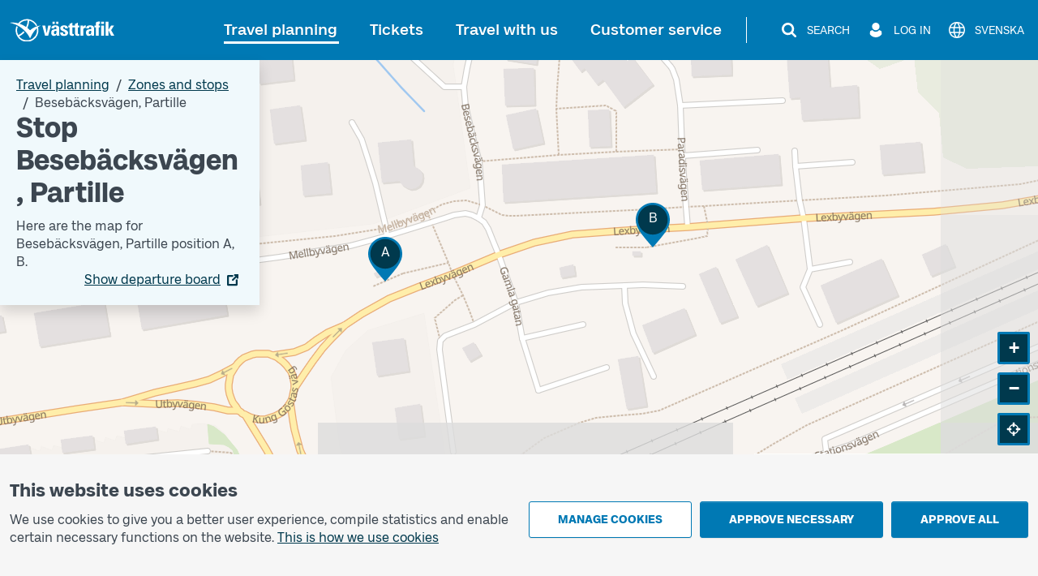

--- FILE ---
content_type: text/css
request_url: https://www.vasttrafik.se/dist/main-aOAstVX0.css
body_size: 164798
content:
@charset "UTF-8";@font-face{font-family:kollektiv-text;font-weight:400;font-display:swap;src:url(/fonts/KollektivText-Regular.woff2) format("woff2")}@font-face{font-family:kollektiv-text;font-weight:500;font-display:swap;src:url(/fonts/KollektivText-Medium.woff2) format("woff2")}@font-face{font-family:kollektiv-text;font-weight:700;font-display:swap;src:url(/fonts/KollektivText-Bold.woff2) format("woff2")}@font-face{font-family:kollektiv;font-weight:700;font-display:swap;src:url(/fonts/Kollektiv-Bold.woff2) format("woff2")}:root,[data-bs-theme=light]{--bs-blue: #0d6efd;--bs-indigo: #6610f2;--bs-purple: #6f42c1;--bs-pink: #d63384;--bs-red: #dc3545;--bs-orange: #fd7e14;--bs-yellow: #ffc107;--bs-green: #198754;--bs-teal: #20c997;--bs-cyan: #0dcaf0;--bs-black: #000;--bs-white: #fff;--bs-gray: #6c757d;--bs-gray-dark: #343a40;--bs-gray-100: #f8f9fa;--bs-gray-200: #e9ecef;--bs-gray-300: #dee2e6;--bs-gray-400: #ced4da;--bs-gray-500: #adb5bd;--bs-gray-600: #6c757d;--bs-gray-700: #495057;--bs-gray-800: #343a40;--bs-gray-900: #212529;--bs-primary: #0079b4;--bs-secondary: #fff;--bs-success: #2f7d32;--bs-info: #009ddb;--bs-warning: #e76b18;--bs-danger: #d0021b;--bs-light: #efefef;--bs-dark: #212529;--bs-primary-rgb: 0, 121, 180;--bs-secondary-rgb: 255, 255, 255;--bs-success-rgb: 47, 125, 50;--bs-info-rgb: 0, 157, 219;--bs-warning-rgb: 231, 107, 24;--bs-danger-rgb: 208, 2, 27;--bs-light-rgb: 239, 239, 239;--bs-dark-rgb: 33, 37, 41;--bs-primary-text-emphasis: rgb(0, 48.4, 72);--bs-secondary-text-emphasis: #666666;--bs-success-text-emphasis: rgb(18.8, 50, 20);--bs-info-text-emphasis: rgb(0, 62.8, 87.6);--bs-warning-text-emphasis: rgb(92.4, 42.8, 9.6);--bs-danger-text-emphasis: rgb(83.2, .8, 10.8);--bs-light-text-emphasis: #495057;--bs-dark-text-emphasis: #495057;--bs-primary-bg-subtle: rgb(204, 228.2, 240);--bs-secondary-bg-subtle: white;--bs-success-bg-subtle: rgb(213.4, 229, 214);--bs-info-bg-subtle: rgb(204, 235.4, 247.8);--bs-warning-bg-subtle: rgb(250.2, 225.4, 208.8);--bs-danger-bg-subtle: rgb(245.6, 204.4, 209.4);--bs-light-bg-subtle: rgb(251.5, 252, 252.5);--bs-dark-bg-subtle: #ced4da;--bs-primary-border-subtle: rgb(153, 201.4, 225);--bs-secondary-border-subtle: white;--bs-success-border-subtle: rgb(171.8, 203, 173);--bs-info-border-subtle: rgb(153, 215.8, 240.6);--bs-warning-border-subtle: rgb(245.4, 195.8, 162.6);--bs-danger-border-subtle: rgb(236.2, 153.8, 163.8);--bs-light-border-subtle: #e9ecef;--bs-dark-border-subtle: #adb5bd;--bs-white-rgb: 255, 255, 255;--bs-black-rgb: 0, 0, 0;--bs-font-sans-serif: "kollektiv-text", arial, sans-serif;--bs-font-monospace: SFMono-Regular, Menlo, Monaco, Consolas, "Liberation Mono", "Courier New", monospace;--bs-gradient: linear-gradient(180deg, rgba(255, 255, 255, .15), rgba(255, 255, 255, 0));--bs-body-font-family: "kollektiv-text", arial, sans-serif;--bs-body-font-size: 1rem;--bs-body-font-weight: 400;--bs-body-line-height: 1.4;--bs-body-color: #3c4650;--bs-body-color-rgb: 60, 70, 80;--bs-body-bg: #fff;--bs-body-bg-rgb: 255, 255, 255;--bs-emphasis-color: #000;--bs-emphasis-color-rgb: 0, 0, 0;--bs-secondary-color: rgba(60, 70, 80, .75);--bs-secondary-color-rgb: 60, 70, 80;--bs-secondary-bg: #e9ecef;--bs-secondary-bg-rgb: 233, 236, 239;--bs-tertiary-color: rgba(60, 70, 80, .5);--bs-tertiary-color-rgb: 60, 70, 80;--bs-tertiary-bg: #f8f9fa;--bs-tertiary-bg-rgb: 248, 249, 250;--bs-heading-color: inherit;--bs-link-color: #00394d;--bs-link-color-rgb: 0, 57, 77;--bs-link-decoration: underline;--bs-link-hover-color: #00394d;--bs-link-hover-color-rgb: 0, 57, 77;--bs-code-color: #d63384;--bs-highlight-color: #3c4650;--bs-highlight-bg: rgb(255, 242.6, 205.4);--bs-border-width: 1px;--bs-border-style: solid;--bs-border-color: #dfe0e3;--bs-border-color-translucent: rgba(0, 0, 0, .175);--bs-border-radius: .375rem;--bs-border-radius-sm: .25rem;--bs-border-radius-lg: .5rem;--bs-border-radius-xl: 1rem;--bs-border-radius-xxl: 2rem;--bs-border-radius-2xl: var(--bs-border-radius-xxl);--bs-border-radius-pill: 50rem;--bs-box-shadow: 0 .5rem 1rem rgba(0, 0, 0, .15);--bs-box-shadow-sm: 0 .125rem .25rem 0 rgba(0, 0, 0, .22);--bs-box-shadow-lg: 0 1rem 3rem rgba(0, 0, 0, .175);--bs-box-shadow-inset: inset 0 1px 2px rgba(0, 0, 0, .075);--bs-focus-ring-width: .25rem;--bs-focus-ring-opacity: .25;--bs-focus-ring-color: rgba(0, 121, 180, .25);--bs-form-valid-color: #2f7d32;--bs-form-valid-border-color: #2f7d32;--bs-form-invalid-color: #d0021b;--bs-form-invalid-border-color: #d0021b}[data-bs-theme=dark]{color-scheme:dark;--bs-body-color: #dee2e6;--bs-body-color-rgb: 222, 226, 230;--bs-body-bg: #212529;--bs-body-bg-rgb: 33, 37, 41;--bs-emphasis-color: #fff;--bs-emphasis-color-rgb: 255, 255, 255;--bs-secondary-color: rgba(222, 226, 230, .75);--bs-secondary-color-rgb: 222, 226, 230;--bs-secondary-bg: #343a40;--bs-secondary-bg-rgb: 52, 58, 64;--bs-tertiary-color: rgba(222, 226, 230, .5);--bs-tertiary-color-rgb: 222, 226, 230;--bs-tertiary-bg: rgb(42.5, 47.5, 52.5);--bs-tertiary-bg-rgb: 43, 48, 53;--bs-primary-text-emphasis: rgb(102, 174.6, 210);--bs-secondary-text-emphasis: white;--bs-success-text-emphasis: rgb(130.2, 177, 132);--bs-info-text-emphasis: rgb(102, 196.2, 233.4);--bs-warning-text-emphasis: rgb(240.6, 166.2, 116.4);--bs-danger-text-emphasis: rgb(226.8, 103.2, 118.2);--bs-light-text-emphasis: #f8f9fa;--bs-dark-text-emphasis: #dee2e6;--bs-primary-bg-subtle: rgb(0, 24.2, 36);--bs-secondary-bg-subtle: #333333;--bs-success-bg-subtle: rgb(9.4, 25, 10);--bs-info-bg-subtle: rgb(0, 31.4, 43.8);--bs-warning-bg-subtle: rgb(46.2, 21.4, 4.8);--bs-danger-bg-subtle: rgb(41.6, .4, 5.4);--bs-light-bg-subtle: #343a40;--bs-dark-bg-subtle: #1a1d20;--bs-primary-border-subtle: rgb(0, 72.6, 108);--bs-secondary-border-subtle: #999999;--bs-success-border-subtle: rgb(28.2, 75, 30);--bs-info-border-subtle: rgb(0, 94.2, 131.4);--bs-warning-border-subtle: rgb(138.6, 64.2, 14.4);--bs-danger-border-subtle: rgb(124.8, 1.2, 16.2);--bs-light-border-subtle: #495057;--bs-dark-border-subtle: #343a40;--bs-heading-color: inherit;--bs-link-color: rgb(102, 174.6, 210);--bs-link-hover-color: rgb(132.6, 190.68, 219);--bs-link-color-rgb: 102, 175, 210;--bs-link-hover-color-rgb: 133, 191, 219;--bs-code-color: rgb(230.4, 132.6, 181.2);--bs-highlight-color: #dee2e6;--bs-highlight-bg: rgb(102, 77.2, 2.8);--bs-border-color: #495057;--bs-border-color-translucent: rgba(255, 255, 255, .15);--bs-form-valid-color: rgb(117, 183, 152.4);--bs-form-valid-border-color: rgb(117, 183, 152.4);--bs-form-invalid-color: rgb(234, 133.8, 143.4);--bs-form-invalid-border-color: rgb(234, 133.8, 143.4)}*,*:before,*:after{box-sizing:border-box}@media(prefers-reduced-motion:no-preference){:root{scroll-behavior:smooth}}body{margin:0;font-family:var(--bs-body-font-family);font-size:var(--bs-body-font-size);font-weight:var(--bs-body-font-weight);line-height:var(--bs-body-line-height);color:var(--bs-body-color);text-align:var(--bs-body-text-align);background-color:var(--bs-body-bg);-webkit-text-size-adjust:100%;-webkit-tap-highlight-color:rgba(0,0,0,0)}hr{margin:1.25rem 0;color:inherit;border:0;border-top:var(--bs-border-width) solid;opacity:.25}h6,.h6,h5,.h5,h4,.h4,h3,.h3,h2,.h2,h1,.h1{margin-top:0;margin-bottom:.625rem;font-weight:700;line-height:1.4;color:var(--bs-heading-color)}h1,.h1{font-size:calc(1.3375rem + 1.05vw)}@media(min-width:1200px){h1,.h1{font-size:2.125rem}}h2,.h2{font-size:calc(1.2625rem + .15vw)}@media(min-width:1200px){h2,.h2{font-size:1.375rem}}h3,.h3{font-size:1.188rem}h4,.h4,h5,.h5,h6,.h6{font-size:1rem}p{margin-top:0;margin-bottom:1rem}abbr[title]{-webkit-text-decoration:underline dotted;text-decoration:underline dotted;cursor:help;-webkit-text-decoration-skip-ink:none;text-decoration-skip-ink:none}address{margin-bottom:1rem;font-style:normal;line-height:inherit}ol,ul{padding-left:2rem}ol,ul,dl{margin-top:0;margin-bottom:1rem}ol ol,ul ul,ol ul,ul ol{margin-bottom:0}dt{font-weight:700}dd{margin-bottom:.5rem;margin-left:0}blockquote{margin:0 0 1rem}b,strong{font-weight:bolder}small,.small{font-size:.875rem}mark,.mark{padding:.1875em;color:var(--bs-highlight-color);background-color:var(--bs-highlight-bg)}sub,sup{position:relative;font-size:.75em;line-height:0;vertical-align:baseline}sub{bottom:-.25em}sup{top:-.5em}a{color:rgba(var(--bs-link-color-rgb),var(--bs-link-opacity, 1));text-decoration:underline}a:hover{--bs-link-color-rgb: var(--bs-link-hover-color-rgb)}a:not([href]):not([class]),a:not([href]):not([class]):hover{color:inherit;text-decoration:none}pre,code,kbd,samp{font-family:var(--bs-font-monospace);font-size:1em}pre{display:block;margin-top:0;margin-bottom:1rem;overflow:auto;font-size:.875rem}pre code{font-size:inherit;color:inherit;word-break:normal}code{font-size:.875rem;color:var(--bs-code-color);word-wrap:break-word}a>code{color:inherit}kbd{padding:.1875rem .375rem;font-size:.875rem;color:var(--bs-body-bg);background-color:var(--bs-body-color);border-radius:.25rem}kbd kbd{padding:0;font-size:1em}figure{margin:0 0 1rem}img,svg{vertical-align:middle}table{caption-side:bottom;border-collapse:collapse}caption{padding-top:.5rem;padding-bottom:.5rem;color:#3c4650;text-align:left}th{text-align:inherit;text-align:-webkit-match-parent}thead,tbody,tfoot,tr,td,th{border-color:inherit;border-style:solid;border-width:0}label{display:inline-block}button{border-radius:0}button:focus:not(:focus-visible){outline:0}input,button,select,optgroup,textarea{margin:0;font-family:inherit;font-size:inherit;line-height:inherit}button,select{text-transform:none}[role=button]{cursor:pointer}select{word-wrap:normal}select:disabled{opacity:1}[list]:not([type=date]):not([type=datetime-local]):not([type=month]):not([type=week]):not([type=time])::-webkit-calendar-picker-indicator{display:none!important}button,[type=button],[type=reset],[type=submit]{-webkit-appearance:button}button:not(:disabled),[type=button]:not(:disabled),[type=reset]:not(:disabled),[type=submit]:not(:disabled){cursor:pointer}::-moz-focus-inner{padding:0;border-style:none}textarea{resize:vertical}fieldset{min-width:0;padding:0;margin:0;border:0}legend{float:left;width:100%;padding:0;margin-bottom:.5rem;line-height:inherit;font-size:calc(1.275rem + .3vw)}@media(min-width:1200px){legend{font-size:1.5rem}}legend+*{clear:left}::-webkit-datetime-edit-fields-wrapper,::-webkit-datetime-edit-text,::-webkit-datetime-edit-minute,::-webkit-datetime-edit-hour-field,::-webkit-datetime-edit-day-field,::-webkit-datetime-edit-month-field,::-webkit-datetime-edit-year-field{padding:0}::-webkit-inner-spin-button{height:auto}[type=search]{-webkit-appearance:textfield;outline-offset:-2px}[type=search]::-webkit-search-cancel-button{cursor:pointer;filter:grayscale(1)}::-webkit-search-decoration{-webkit-appearance:none}::-webkit-color-swatch-wrapper{padding:0}::-webkit-file-upload-button{font:inherit;-webkit-appearance:button}::file-selector-button{font:inherit;-webkit-appearance:button}output{display:inline-block}iframe{border:0}summary{display:list-item;cursor:pointer}progress{vertical-align:baseline}[hidden]{display:none!important}.lead{font-size:1.25rem;font-weight:300}.display-1{font-weight:300;line-height:1.4;font-size:calc(1.625rem + 4.5vw)}@media(min-width:1200px){.display-1{font-size:5rem}}.display-2{font-weight:300;line-height:1.4;font-size:calc(1.575rem + 3.9vw)}@media(min-width:1200px){.display-2{font-size:4.5rem}}.display-3{font-weight:300;line-height:1.4;font-size:calc(1.525rem + 3.3vw)}@media(min-width:1200px){.display-3{font-size:4rem}}.display-4{font-weight:300;line-height:1.4;font-size:calc(1.475rem + 2.7vw)}@media(min-width:1200px){.display-4{font-size:3.5rem}}.display-5{font-weight:300;line-height:1.4;font-size:calc(1.425rem + 2.1vw)}@media(min-width:1200px){.display-5{font-size:3rem}}.display-6{font-weight:300;line-height:1.4;font-size:calc(1.375rem + 1.5vw)}@media(min-width:1200px){.display-6{font-size:2.5rem}}.list-unstyled,.list-inline{padding-left:0;list-style:none}.list-inline-item{display:inline-block}.list-inline-item:not(:last-child){margin-right:.5rem}.initialism{font-size:.875rem;text-transform:uppercase}.blockquote{margin-bottom:1.25rem;font-size:1.25rem}.blockquote>:last-child{margin-bottom:0}.blockquote-footer{margin-top:-1.25rem;margin-bottom:1.25rem;font-size:.875rem;color:#6c757d}.blockquote-footer:before{content:"— "}.img-fluid{max-width:100%;height:auto}.img-thumbnail{padding:.25rem;background-color:var(--bs-body-bg);border:var(--bs-border-width) solid var(--bs-border-color);border-radius:var(--bs-border-radius);box-shadow:var(--bs-box-shadow-sm);max-width:100%;height:auto}.figure{display:inline-block}.figure-img{margin-bottom:.625rem;line-height:1}.figure-caption{font-size:.875rem;color:var(--bs-secondary-color)}.container,.container-fluid,.container-xl,.container-lg,.container-md,.container-sm{--bs-gutter-x: 1.5rem;--bs-gutter-y: 0;width:100%;padding-right:calc(var(--bs-gutter-x) * .5);padding-left:calc(var(--bs-gutter-x) * .5);margin-right:auto;margin-left:auto}@media(min-width:576px){.container-sm,.container{max-width:1137px}}@media(min-width:768px){.container-md,.container-sm,.container{max-width:1138px}}@media(min-width:992px){.container-lg,.container-md,.container-sm,.container{max-width:1139px}}@media(min-width:1200px){.container-xl,.container-lg,.container-md,.container-sm,.container{max-width:1140px}}:root{--bs-breakpoint-xs: 0;--bs-breakpoint-sm: 576px;--bs-breakpoint-md: 768px;--bs-breakpoint-lg: 992px;--bs-breakpoint-xl: 1200px;--bs-breakpoint-xxl: 1400px}.row{--bs-gutter-x: 1.5rem;--bs-gutter-y: 0;display:flex;flex-wrap:wrap;margin-top:calc(-1 * var(--bs-gutter-y));margin-right:calc(-.5 * var(--bs-gutter-x));margin-left:calc(-.5 * var(--bs-gutter-x))}.row>*{flex-shrink:0;width:100%;max-width:100%;padding-right:calc(var(--bs-gutter-x) * .5);padding-left:calc(var(--bs-gutter-x) * .5);margin-top:var(--bs-gutter-y)}.col{flex:1 0 0}.row-cols-auto>*{flex:0 0 auto;width:auto}.row-cols-1>*{flex:0 0 auto;width:100%}.row-cols-2>*{flex:0 0 auto;width:50%}.row-cols-3>*{flex:0 0 auto;width:33.33333333%}.row-cols-4>*{flex:0 0 auto;width:25%}.row-cols-5>*{flex:0 0 auto;width:20%}.row-cols-6>*{flex:0 0 auto;width:16.66666667%}.col-auto{flex:0 0 auto;width:auto}.col-1{flex:0 0 auto;width:8.33333333%}.col-2{flex:0 0 auto;width:16.66666667%}.col-3{flex:0 0 auto;width:25%}.col-4{flex:0 0 auto;width:33.33333333%}.col-5{flex:0 0 auto;width:41.66666667%}.col-6{flex:0 0 auto;width:50%}.col-7{flex:0 0 auto;width:58.33333333%}.col-8{flex:0 0 auto;width:66.66666667%}.col-9{flex:0 0 auto;width:75%}.col-10{flex:0 0 auto;width:83.33333333%}.col-11{flex:0 0 auto;width:91.66666667%}.col-12{flex:0 0 auto;width:100%}.offset-1{margin-left:8.33333333%}.offset-2{margin-left:16.66666667%}.offset-3{margin-left:25%}.offset-4{margin-left:33.33333333%}.offset-5{margin-left:41.66666667%}.offset-6{margin-left:50%}.offset-7{margin-left:58.33333333%}.offset-8{margin-left:66.66666667%}.offset-9{margin-left:75%}.offset-10{margin-left:83.33333333%}.offset-11{margin-left:91.66666667%}.g-0,.gx-0{--bs-gutter-x: 0}.g-0,.gy-0{--bs-gutter-y: 0}.g-1,.gx-1{--bs-gutter-x: .3125rem}.g-1,.gy-1{--bs-gutter-y: .3125rem}.g-2,.gx-2{--bs-gutter-x: .625rem}.g-2,.gy-2{--bs-gutter-y: .625rem}.g-3,.gx-3{--bs-gutter-x: 1.25rem}.g-3,.gy-3{--bs-gutter-y: 1.25rem}.g-4,.gx-4{--bs-gutter-x: 1.875rem}.g-4,.gy-4{--bs-gutter-y: 1.875rem}.g-5,.gx-5{--bs-gutter-x: 3.75rem}.g-5,.gy-5{--bs-gutter-y: 3.75rem}@media(min-width:576px){.col-sm{flex:1 0 0}.row-cols-sm-auto>*{flex:0 0 auto;width:auto}.row-cols-sm-1>*{flex:0 0 auto;width:100%}.row-cols-sm-2>*{flex:0 0 auto;width:50%}.row-cols-sm-3>*{flex:0 0 auto;width:33.33333333%}.row-cols-sm-4>*{flex:0 0 auto;width:25%}.row-cols-sm-5>*{flex:0 0 auto;width:20%}.row-cols-sm-6>*{flex:0 0 auto;width:16.66666667%}.col-sm-auto{flex:0 0 auto;width:auto}.col-sm-1{flex:0 0 auto;width:8.33333333%}.col-sm-2{flex:0 0 auto;width:16.66666667%}.col-sm-3{flex:0 0 auto;width:25%}.col-sm-4{flex:0 0 auto;width:33.33333333%}.col-sm-5{flex:0 0 auto;width:41.66666667%}.col-sm-6{flex:0 0 auto;width:50%}.col-sm-7{flex:0 0 auto;width:58.33333333%}.col-sm-8{flex:0 0 auto;width:66.66666667%}.col-sm-9{flex:0 0 auto;width:75%}.col-sm-10{flex:0 0 auto;width:83.33333333%}.col-sm-11{flex:0 0 auto;width:91.66666667%}.col-sm-12{flex:0 0 auto;width:100%}.offset-sm-0{margin-left:0}.offset-sm-1{margin-left:8.33333333%}.offset-sm-2{margin-left:16.66666667%}.offset-sm-3{margin-left:25%}.offset-sm-4{margin-left:33.33333333%}.offset-sm-5{margin-left:41.66666667%}.offset-sm-6{margin-left:50%}.offset-sm-7{margin-left:58.33333333%}.offset-sm-8{margin-left:66.66666667%}.offset-sm-9{margin-left:75%}.offset-sm-10{margin-left:83.33333333%}.offset-sm-11{margin-left:91.66666667%}.g-sm-0,.gx-sm-0{--bs-gutter-x: 0}.g-sm-0,.gy-sm-0{--bs-gutter-y: 0}.g-sm-1,.gx-sm-1{--bs-gutter-x: .3125rem}.g-sm-1,.gy-sm-1{--bs-gutter-y: .3125rem}.g-sm-2,.gx-sm-2{--bs-gutter-x: .625rem}.g-sm-2,.gy-sm-2{--bs-gutter-y: .625rem}.g-sm-3,.gx-sm-3{--bs-gutter-x: 1.25rem}.g-sm-3,.gy-sm-3{--bs-gutter-y: 1.25rem}.g-sm-4,.gx-sm-4{--bs-gutter-x: 1.875rem}.g-sm-4,.gy-sm-4{--bs-gutter-y: 1.875rem}.g-sm-5,.gx-sm-5{--bs-gutter-x: 3.75rem}.g-sm-5,.gy-sm-5{--bs-gutter-y: 3.75rem}}@media(min-width:768px){.col-md{flex:1 0 0}.row-cols-md-auto>*{flex:0 0 auto;width:auto}.row-cols-md-1>*{flex:0 0 auto;width:100%}.row-cols-md-2>*{flex:0 0 auto;width:50%}.row-cols-md-3>*{flex:0 0 auto;width:33.33333333%}.row-cols-md-4>*{flex:0 0 auto;width:25%}.row-cols-md-5>*{flex:0 0 auto;width:20%}.row-cols-md-6>*{flex:0 0 auto;width:16.66666667%}.col-md-auto{flex:0 0 auto;width:auto}.col-md-1{flex:0 0 auto;width:8.33333333%}.col-md-2{flex:0 0 auto;width:16.66666667%}.col-md-3{flex:0 0 auto;width:25%}.col-md-4{flex:0 0 auto;width:33.33333333%}.col-md-5{flex:0 0 auto;width:41.66666667%}.col-md-6{flex:0 0 auto;width:50%}.col-md-7{flex:0 0 auto;width:58.33333333%}.col-md-8{flex:0 0 auto;width:66.66666667%}.col-md-9{flex:0 0 auto;width:75%}.col-md-10{flex:0 0 auto;width:83.33333333%}.col-md-11{flex:0 0 auto;width:91.66666667%}.col-md-12{flex:0 0 auto;width:100%}.offset-md-0{margin-left:0}.offset-md-1{margin-left:8.33333333%}.offset-md-2{margin-left:16.66666667%}.offset-md-3{margin-left:25%}.offset-md-4{margin-left:33.33333333%}.offset-md-5{margin-left:41.66666667%}.offset-md-6{margin-left:50%}.offset-md-7{margin-left:58.33333333%}.offset-md-8{margin-left:66.66666667%}.offset-md-9{margin-left:75%}.offset-md-10{margin-left:83.33333333%}.offset-md-11{margin-left:91.66666667%}.g-md-0,.gx-md-0{--bs-gutter-x: 0}.g-md-0,.gy-md-0{--bs-gutter-y: 0}.g-md-1,.gx-md-1{--bs-gutter-x: .3125rem}.g-md-1,.gy-md-1{--bs-gutter-y: .3125rem}.g-md-2,.gx-md-2{--bs-gutter-x: .625rem}.g-md-2,.gy-md-2{--bs-gutter-y: .625rem}.g-md-3,.gx-md-3{--bs-gutter-x: 1.25rem}.g-md-3,.gy-md-3{--bs-gutter-y: 1.25rem}.g-md-4,.gx-md-4{--bs-gutter-x: 1.875rem}.g-md-4,.gy-md-4{--bs-gutter-y: 1.875rem}.g-md-5,.gx-md-5{--bs-gutter-x: 3.75rem}.g-md-5,.gy-md-5{--bs-gutter-y: 3.75rem}}@media(min-width:992px){.col-lg{flex:1 0 0}.row-cols-lg-auto>*{flex:0 0 auto;width:auto}.row-cols-lg-1>*{flex:0 0 auto;width:100%}.row-cols-lg-2>*{flex:0 0 auto;width:50%}.row-cols-lg-3>*{flex:0 0 auto;width:33.33333333%}.row-cols-lg-4>*{flex:0 0 auto;width:25%}.row-cols-lg-5>*{flex:0 0 auto;width:20%}.row-cols-lg-6>*{flex:0 0 auto;width:16.66666667%}.col-lg-auto{flex:0 0 auto;width:auto}.col-lg-1{flex:0 0 auto;width:8.33333333%}.col-lg-2{flex:0 0 auto;width:16.66666667%}.col-lg-3{flex:0 0 auto;width:25%}.col-lg-4{flex:0 0 auto;width:33.33333333%}.col-lg-5{flex:0 0 auto;width:41.66666667%}.col-lg-6{flex:0 0 auto;width:50%}.col-lg-7{flex:0 0 auto;width:58.33333333%}.col-lg-8{flex:0 0 auto;width:66.66666667%}.col-lg-9{flex:0 0 auto;width:75%}.col-lg-10{flex:0 0 auto;width:83.33333333%}.col-lg-11{flex:0 0 auto;width:91.66666667%}.col-lg-12{flex:0 0 auto;width:100%}.offset-lg-0{margin-left:0}.offset-lg-1{margin-left:8.33333333%}.offset-lg-2{margin-left:16.66666667%}.offset-lg-3{margin-left:25%}.offset-lg-4{margin-left:33.33333333%}.offset-lg-5{margin-left:41.66666667%}.offset-lg-6{margin-left:50%}.offset-lg-7{margin-left:58.33333333%}.offset-lg-8{margin-left:66.66666667%}.offset-lg-9{margin-left:75%}.offset-lg-10{margin-left:83.33333333%}.offset-lg-11{margin-left:91.66666667%}.g-lg-0,.gx-lg-0{--bs-gutter-x: 0}.g-lg-0,.gy-lg-0{--bs-gutter-y: 0}.g-lg-1,.gx-lg-1{--bs-gutter-x: .3125rem}.g-lg-1,.gy-lg-1{--bs-gutter-y: .3125rem}.g-lg-2,.gx-lg-2{--bs-gutter-x: .625rem}.g-lg-2,.gy-lg-2{--bs-gutter-y: .625rem}.g-lg-3,.gx-lg-3{--bs-gutter-x: 1.25rem}.g-lg-3,.gy-lg-3{--bs-gutter-y: 1.25rem}.g-lg-4,.gx-lg-4{--bs-gutter-x: 1.875rem}.g-lg-4,.gy-lg-4{--bs-gutter-y: 1.875rem}.g-lg-5,.gx-lg-5{--bs-gutter-x: 3.75rem}.g-lg-5,.gy-lg-5{--bs-gutter-y: 3.75rem}}@media(min-width:1200px){.col-xl{flex:1 0 0}.row-cols-xl-auto>*{flex:0 0 auto;width:auto}.row-cols-xl-1>*{flex:0 0 auto;width:100%}.row-cols-xl-2>*{flex:0 0 auto;width:50%}.row-cols-xl-3>*{flex:0 0 auto;width:33.33333333%}.row-cols-xl-4>*{flex:0 0 auto;width:25%}.row-cols-xl-5>*{flex:0 0 auto;width:20%}.row-cols-xl-6>*{flex:0 0 auto;width:16.66666667%}.col-xl-auto{flex:0 0 auto;width:auto}.col-xl-1{flex:0 0 auto;width:8.33333333%}.col-xl-2{flex:0 0 auto;width:16.66666667%}.col-xl-3{flex:0 0 auto;width:25%}.col-xl-4{flex:0 0 auto;width:33.33333333%}.col-xl-5{flex:0 0 auto;width:41.66666667%}.col-xl-6{flex:0 0 auto;width:50%}.col-xl-7{flex:0 0 auto;width:58.33333333%}.col-xl-8{flex:0 0 auto;width:66.66666667%}.col-xl-9{flex:0 0 auto;width:75%}.col-xl-10{flex:0 0 auto;width:83.33333333%}.col-xl-11{flex:0 0 auto;width:91.66666667%}.col-xl-12{flex:0 0 auto;width:100%}.offset-xl-0{margin-left:0}.offset-xl-1{margin-left:8.33333333%}.offset-xl-2{margin-left:16.66666667%}.offset-xl-3{margin-left:25%}.offset-xl-4{margin-left:33.33333333%}.offset-xl-5{margin-left:41.66666667%}.offset-xl-6{margin-left:50%}.offset-xl-7{margin-left:58.33333333%}.offset-xl-8{margin-left:66.66666667%}.offset-xl-9{margin-left:75%}.offset-xl-10{margin-left:83.33333333%}.offset-xl-11{margin-left:91.66666667%}.g-xl-0,.gx-xl-0{--bs-gutter-x: 0}.g-xl-0,.gy-xl-0{--bs-gutter-y: 0}.g-xl-1,.gx-xl-1{--bs-gutter-x: .3125rem}.g-xl-1,.gy-xl-1{--bs-gutter-y: .3125rem}.g-xl-2,.gx-xl-2{--bs-gutter-x: .625rem}.g-xl-2,.gy-xl-2{--bs-gutter-y: .625rem}.g-xl-3,.gx-xl-3{--bs-gutter-x: 1.25rem}.g-xl-3,.gy-xl-3{--bs-gutter-y: 1.25rem}.g-xl-4,.gx-xl-4{--bs-gutter-x: 1.875rem}.g-xl-4,.gy-xl-4{--bs-gutter-y: 1.875rem}.g-xl-5,.gx-xl-5{--bs-gutter-x: 3.75rem}.g-xl-5,.gy-xl-5{--bs-gutter-y: 3.75rem}}@media(min-width:1400px){.col-xxl{flex:1 0 0}.row-cols-xxl-auto>*{flex:0 0 auto;width:auto}.row-cols-xxl-1>*{flex:0 0 auto;width:100%}.row-cols-xxl-2>*{flex:0 0 auto;width:50%}.row-cols-xxl-3>*{flex:0 0 auto;width:33.33333333%}.row-cols-xxl-4>*{flex:0 0 auto;width:25%}.row-cols-xxl-5>*{flex:0 0 auto;width:20%}.row-cols-xxl-6>*{flex:0 0 auto;width:16.66666667%}.col-xxl-auto{flex:0 0 auto;width:auto}.col-xxl-1{flex:0 0 auto;width:8.33333333%}.col-xxl-2{flex:0 0 auto;width:16.66666667%}.col-xxl-3{flex:0 0 auto;width:25%}.col-xxl-4{flex:0 0 auto;width:33.33333333%}.col-xxl-5{flex:0 0 auto;width:41.66666667%}.col-xxl-6{flex:0 0 auto;width:50%}.col-xxl-7{flex:0 0 auto;width:58.33333333%}.col-xxl-8{flex:0 0 auto;width:66.66666667%}.col-xxl-9{flex:0 0 auto;width:75%}.col-xxl-10{flex:0 0 auto;width:83.33333333%}.col-xxl-11{flex:0 0 auto;width:91.66666667%}.col-xxl-12{flex:0 0 auto;width:100%}.offset-xxl-0{margin-left:0}.offset-xxl-1{margin-left:8.33333333%}.offset-xxl-2{margin-left:16.66666667%}.offset-xxl-3{margin-left:25%}.offset-xxl-4{margin-left:33.33333333%}.offset-xxl-5{margin-left:41.66666667%}.offset-xxl-6{margin-left:50%}.offset-xxl-7{margin-left:58.33333333%}.offset-xxl-8{margin-left:66.66666667%}.offset-xxl-9{margin-left:75%}.offset-xxl-10{margin-left:83.33333333%}.offset-xxl-11{margin-left:91.66666667%}.g-xxl-0,.gx-xxl-0{--bs-gutter-x: 0}.g-xxl-0,.gy-xxl-0{--bs-gutter-y: 0}.g-xxl-1,.gx-xxl-1{--bs-gutter-x: .3125rem}.g-xxl-1,.gy-xxl-1{--bs-gutter-y: .3125rem}.g-xxl-2,.gx-xxl-2{--bs-gutter-x: .625rem}.g-xxl-2,.gy-xxl-2{--bs-gutter-y: .625rem}.g-xxl-3,.gx-xxl-3{--bs-gutter-x: 1.25rem}.g-xxl-3,.gy-xxl-3{--bs-gutter-y: 1.25rem}.g-xxl-4,.gx-xxl-4{--bs-gutter-x: 1.875rem}.g-xxl-4,.gy-xxl-4{--bs-gutter-y: 1.875rem}.g-xxl-5,.gx-xxl-5{--bs-gutter-x: 3.75rem}.g-xxl-5,.gy-xxl-5{--bs-gutter-y: 3.75rem}}.table{--bs-table-color-type: initial;--bs-table-bg-type: initial;--bs-table-color-state: initial;--bs-table-bg-state: initial;--bs-table-color: #3c4650;--bs-table-bg: var(--bs-body-bg);--bs-table-border-color: var(--bs-border-color);--bs-table-accent-bg: transparent;--bs-table-striped-color: #3c4650;--bs-table-striped-bg: #f0f9fc;--bs-table-active-color: #3c4650;--bs-table-active-bg: rgba(var(--bs-emphasis-color-rgb), .1);--bs-table-hover-color: #3c4650;--bs-table-hover-bg: rgba(var(--bs-emphasis-color-rgb), .075);width:100%;margin-bottom:1.25rem;vertical-align:top;border-color:var(--bs-table-border-color)}.table>:not(caption)>*>*{padding:.5rem;color:var(--bs-table-color-state, var(--bs-table-color-type, var(--bs-table-color)));background-color:var(--bs-table-bg);border-bottom-width:var(--bs-border-width);box-shadow:inset 0 0 0 9999px var(--bs-table-bg-state, var(--bs-table-bg-type, var(--bs-table-accent-bg)))}.table>tbody{vertical-align:inherit}.table>thead{vertical-align:bottom}.table-group-divider{border-top:calc(var(--bs-border-width) * 2) solid currentcolor}.caption-top{caption-side:top}.table-sm>:not(caption)>*>*{padding:.25rem}.table-bordered>:not(caption)>*{border-width:var(--bs-border-width) 0}.table-bordered>:not(caption)>*>*{border-width:0 var(--bs-border-width)}.table-borderless>:not(caption)>*>*{border-bottom-width:0}.table-borderless>:not(:first-child){border-top-width:0}.table-striped>tbody>tr:nth-of-type(odd)>*{--bs-table-color-type: var(--bs-table-striped-color);--bs-table-bg-type: var(--bs-table-striped-bg)}.table-striped-columns>:not(caption)>tr>:nth-child(2n){--bs-table-color-type: var(--bs-table-striped-color);--bs-table-bg-type: var(--bs-table-striped-bg)}.table-active{--bs-table-color-state: var(--bs-table-active-color);--bs-table-bg-state: var(--bs-table-active-bg)}.table-hover>tbody>tr:hover>*{--bs-table-color-state: var(--bs-table-hover-color);--bs-table-bg-state: var(--bs-table-hover-bg)}.table-primary{--bs-table-color: #000;--bs-table-bg: rgb(204, 228.2, 240);--bs-table-border-color: rgb(163.2, 182.56, 192);--bs-table-striped-bg: rgb(193.8, 216.79, 228);--bs-table-striped-color: #000;--bs-table-active-bg: rgb(183.6, 205.38, 216);--bs-table-active-color: #000;--bs-table-hover-bg: rgb(188.7, 211.085, 222);--bs-table-hover-color: #000;color:var(--bs-table-color);border-color:var(--bs-table-border-color)}.table-secondary{--bs-table-color: #000;--bs-table-bg: white;--bs-table-border-color: #cccccc;--bs-table-striped-bg: rgb(242.25, 242.25, 242.25);--bs-table-striped-color: #000;--bs-table-active-bg: rgb(229.5, 229.5, 229.5);--bs-table-active-color: #000;--bs-table-hover-bg: rgb(235.875, 235.875, 235.875);--bs-table-hover-color: #000;color:var(--bs-table-color);border-color:var(--bs-table-border-color)}.table-success{--bs-table-color: #000;--bs-table-bg: rgb(213.4, 229, 214);--bs-table-border-color: rgb(170.72, 183.2, 171.2);--bs-table-striped-bg: rgb(202.73, 217.55, 203.3);--bs-table-striped-color: #000;--bs-table-active-bg: rgb(192.06, 206.1, 192.6);--bs-table-active-color: #000;--bs-table-hover-bg: rgb(197.395, 211.825, 197.95);--bs-table-hover-color: #000;color:var(--bs-table-color);border-color:var(--bs-table-border-color)}.table-info{--bs-table-color: #000;--bs-table-bg: rgb(204, 235.4, 247.8);--bs-table-border-color: rgb(163.2, 188.32, 198.24);--bs-table-striped-bg: rgb(193.8, 223.63, 235.41);--bs-table-striped-color: #000;--bs-table-active-bg: rgb(183.6, 211.86, 223.02);--bs-table-active-color: #000;--bs-table-hover-bg: rgb(188.7, 217.745, 229.215);--bs-table-hover-color: #000;color:var(--bs-table-color);border-color:var(--bs-table-border-color)}.table-warning{--bs-table-color: #000;--bs-table-bg: rgb(250.2, 225.4, 208.8);--bs-table-border-color: rgb(200.16, 180.32, 167.04);--bs-table-striped-bg: rgb(237.69, 214.13, 198.36);--bs-table-striped-color: #000;--bs-table-active-bg: rgb(225.18, 202.86, 187.92);--bs-table-active-color: #000;--bs-table-hover-bg: rgb(231.435, 208.495, 193.14);--bs-table-hover-color: #000;color:var(--bs-table-color);border-color:var(--bs-table-border-color)}.table-danger{--bs-table-color: #000;--bs-table-bg: rgb(245.6, 204.4, 209.4);--bs-table-border-color: rgb(196.48, 163.52, 167.52);--bs-table-striped-bg: rgb(233.32, 194.18, 198.93);--bs-table-striped-color: #000;--bs-table-active-bg: rgb(221.04, 183.96, 188.46);--bs-table-active-color: #000;--bs-table-hover-bg: rgb(227.18, 189.07, 193.695);--bs-table-hover-color: #000;color:var(--bs-table-color);border-color:var(--bs-table-border-color)}.table-light{--bs-table-color: #000;--bs-table-bg: #efefef;--bs-table-border-color: rgb(191.2, 191.2, 191.2);--bs-table-striped-bg: rgb(227.05, 227.05, 227.05);--bs-table-striped-color: #000;--bs-table-active-bg: rgb(215.1, 215.1, 215.1);--bs-table-active-color: #000;--bs-table-hover-bg: rgb(221.075, 221.075, 221.075);--bs-table-hover-color: #000;color:var(--bs-table-color);border-color:var(--bs-table-border-color)}.table-dark{--bs-table-color: #fff;--bs-table-bg: #212529;--bs-table-border-color: rgb(77.4, 80.6, 83.8);--bs-table-striped-bg: rgb(44.1, 47.9, 51.7);--bs-table-striped-color: #fff;--bs-table-active-bg: rgb(55.2, 58.8, 62.4);--bs-table-active-color: #fff;--bs-table-hover-bg: rgb(49.65, 53.35, 57.05);--bs-table-hover-color: #fff;color:var(--bs-table-color);border-color:var(--bs-table-border-color)}.table-responsive{overflow-x:auto;-webkit-overflow-scrolling:touch}@media(max-width:575.98px){.table-responsive-sm{overflow-x:auto;-webkit-overflow-scrolling:touch}}@media(max-width:767.98px){.table-responsive-md{overflow-x:auto;-webkit-overflow-scrolling:touch}}@media(max-width:991.98px){.table-responsive-lg{overflow-x:auto;-webkit-overflow-scrolling:touch}}@media(max-width:1199.98px){.table-responsive-xl{overflow-x:auto;-webkit-overflow-scrolling:touch}}@media(max-width:1399.98px){.table-responsive-xxl{overflow-x:auto;-webkit-overflow-scrolling:touch}}.form-label{margin-bottom:.5rem}.col-form-label{padding-top:calc(.75rem + var(--bs-border-width));padding-bottom:calc(.75rem + var(--bs-border-width));margin-bottom:0;font-size:inherit;line-height:1.4}.col-form-label-lg{padding-top:calc(.75rem + var(--bs-border-width));padding-bottom:calc(.75rem + var(--bs-border-width));font-size:1.25rem}.col-form-label-sm{padding-top:calc(.75rem + var(--bs-border-width));padding-bottom:calc(.75rem + var(--bs-border-width));font-size:.875rem}.form-text{margin-top:.25rem;font-size:.875rem;color:var(--bs-secondary-color)}.form-control{display:block;width:100%;padding:.75rem;font-size:1rem;font-weight:400;line-height:1.4;color:var(--bs-body-color);-webkit-appearance:none;-moz-appearance:none;appearance:none;background-color:var(--bs-body-bg);background-clip:padding-box;border:var(--bs-border-width) solid #767d84;border-radius:var(--bs-border-radius);box-shadow:var(--bs-box-shadow-inset);transition:border-color .15s ease-in-out,box-shadow .15s ease-in-out}@media(prefers-reduced-motion:reduce){.form-control{transition:none}}.form-control[type=file]{overflow:hidden}.form-control[type=file]:not(:disabled):not([readonly]){cursor:pointer}.form-control:focus{color:var(--bs-body-color);background-color:var(--bs-body-bg);border-color:#80bcda;outline:0;box-shadow:var(--bs-box-shadow-inset),0 0 0 .25rem #0079b440}.form-control::-webkit-date-and-time-value{min-width:85px;height:1.4em;margin:0}.form-control::-webkit-datetime-edit{display:block;padding:0}.form-control::-moz-placeholder{color:var(--bs-secondary-color);opacity:1}.form-control::placeholder{color:var(--bs-secondary-color);opacity:1}.form-control:disabled{background-color:#dfe0e3;opacity:1}.form-control::-webkit-file-upload-button{padding:.75rem;margin:-.75rem;margin-inline-end:.75rem;color:var(--bs-body-color);background-color:var(--bs-tertiary-bg);pointer-events:none;border-color:inherit;border-style:solid;border-width:0;border-inline-end-width:var(--bs-border-width);border-radius:0;-webkit-transition:color .15s ease-in-out,background-color .15s ease-in-out,border-color .15s ease-in-out,box-shadow .15s ease-in-out;transition:color .15s ease-in-out,background-color .15s ease-in-out,border-color .15s ease-in-out,box-shadow .15s ease-in-out}.form-control::file-selector-button{padding:.75rem;margin:-.75rem;margin-inline-end:.75rem;color:var(--bs-body-color);background-color:var(--bs-tertiary-bg);pointer-events:none;border-color:inherit;border-style:solid;border-width:0;border-inline-end-width:var(--bs-border-width);border-radius:0;transition:color .15s ease-in-out,background-color .15s ease-in-out,border-color .15s ease-in-out,box-shadow .15s ease-in-out}@media(prefers-reduced-motion:reduce){.form-control::-webkit-file-upload-button{-webkit-transition:none;transition:none}.form-control::file-selector-button{transition:none}}.form-control:hover:not(:disabled):not([readonly])::-webkit-file-upload-button{background-color:var(--bs-secondary-bg)}.form-control:hover:not(:disabled):not([readonly])::file-selector-button{background-color:var(--bs-secondary-bg)}.form-control-plaintext{display:block;width:100%;padding:.75rem 0;margin-bottom:0;line-height:1.4;color:var(--bs-body-color);background-color:transparent;border:solid transparent;border-width:var(--bs-border-width) 0}.form-control-plaintext:focus{outline:0}.form-control-plaintext.form-control-sm,.form-control-plaintext.form-control-lg{padding-right:0;padding-left:0}.form-control-sm{min-height:calc(1.4em + 1.5rem + calc(var(--bs-border-width) * 2));padding:.75rem;font-size:.875rem;border-radius:var(--bs-border-radius-sm)}.form-control-sm::-webkit-file-upload-button{padding:.75rem;margin:-.75rem;margin-inline-end:.75rem}.form-control-sm::file-selector-button{padding:.75rem;margin:-.75rem;margin-inline-end:.75rem}.form-control-lg{min-height:calc(1.4em + 1.5rem + calc(var(--bs-border-width) * 2));padding:.75rem;font-size:1.25rem;border-radius:var(--bs-border-radius-lg)}.form-control-lg::-webkit-file-upload-button{padding:.75rem;margin:-.75rem;margin-inline-end:.75rem}.form-control-lg::file-selector-button{padding:.75rem;margin:-.75rem;margin-inline-end:.75rem}textarea.form-control,textarea.form-control-sm,textarea.form-control-lg{min-height:calc(1.4em + 1.5rem + calc(var(--bs-border-width) * 2))}.form-control-color{width:3rem;height:calc(1.4em + 1.5rem + calc(var(--bs-border-width) * 2));padding:.75rem}.form-control-color:not(:disabled):not([readonly]){cursor:pointer}.form-control-color::-moz-color-swatch{border:0!important;border-radius:var(--bs-border-radius)}.form-control-color::-webkit-color-swatch{border:0!important;border-radius:var(--bs-border-radius)}.form-control-color.form-control-sm,.form-control-color.form-control-lg{height:calc(1.4em + 1.5rem + calc(var(--bs-border-width) * 2))}.form-select{--bs-form-select-bg-img: url("data:image/svg+xml,%3csvg xmlns='http://www.w3.org/2000/svg' viewBox='0 0 16 16'%3e%3cpath fill='none' stroke='%23343a40' stroke-linecap='round' stroke-linejoin='round' stroke-width='2' d='m2 5 6 6 6-6'/%3e%3c/svg%3e");display:block;width:100%;padding:.75rem 2.25rem .75rem .75rem;font-size:1rem;font-weight:400;line-height:1.4;color:var(--bs-body-color);-webkit-appearance:none;-moz-appearance:none;appearance:none;background-color:var(--bs-body-bg);background-image:var(--bs-form-select-bg-img),var(--bs-form-select-bg-icon, none);background-repeat:no-repeat;background-position:right .75rem center;background-size:16px 12px;border:var(--bs-border-width) solid #767d84;border-radius:var(--bs-border-radius);box-shadow:var(--bs-box-shadow-inset);transition:border-color .15s ease-in-out,box-shadow .15s ease-in-out}@media(prefers-reduced-motion:reduce){.form-select{transition:none}}.form-select:focus{border-color:#80bcda;outline:0;box-shadow:var(--bs-box-shadow-inset),0 0 0 .25rem #0079b440}.form-select[multiple],.form-select[size]:not([size="1"]){padding-right:.75rem;background-image:none}.form-select:disabled{background-color:#dfe0e3}.form-select:-moz-focusring{color:transparent;text-shadow:0 0 0 var(--bs-body-color)}.form-select-sm{padding-top:.75rem;padding-bottom:.75rem;padding-left:.75rem;font-size:.875rem;border-radius:var(--bs-border-radius-sm)}.form-select-lg{padding-top:.75rem;padding-bottom:.75rem;padding-left:.75rem;font-size:1.25rem;border-radius:var(--bs-border-radius-lg)}[data-bs-theme=dark] .form-select{--bs-form-select-bg-img: url("data:image/svg+xml,%3csvg xmlns='http://www.w3.org/2000/svg' viewBox='0 0 16 16'%3e%3cpath fill='none' stroke='%23dee2e6' stroke-linecap='round' stroke-linejoin='round' stroke-width='2' d='m2 5 6 6 6-6'/%3e%3c/svg%3e")}.form-check{display:block;min-height:1.4rem;padding-left:1.9em;margin-bottom:.125rem}.form-check .form-check-input{float:left;margin-left:-1.9em}.form-check-reverse{padding-right:1.9em;padding-left:0;text-align:right}.form-check-reverse .form-check-input{float:right;margin-right:-1.9em;margin-left:0}.form-check-input{--bs-form-check-bg: var(--bs-body-bg);flex-shrink:0;width:1.4em;height:1.4em;margin-top:0;vertical-align:top;-webkit-appearance:none;-moz-appearance:none;appearance:none;background-color:var(--bs-form-check-bg);background-image:var(--bs-form-check-bg-image);background-repeat:no-repeat;background-position:center;background-size:contain;border:1px solid #767d84;-webkit-print-color-adjust:exact;color-adjust:exact;print-color-adjust:exact}.form-check-input[type=checkbox]{border-radius:.25em}.form-check-input[type=radio]{border-radius:50%}.form-check-input:active{filter:brightness(90%)}.form-check-input:focus{border-color:#80bcda;outline:0;box-shadow:0 0 0 .25rem #0079b440}.form-check-input:checked{background-color:#0079b4;border-color:#0079b4}.form-check-input:checked[type=checkbox]{--bs-form-check-bg-image: url("data:image/svg+xml,%3csvg xmlns='http://www.w3.org/2000/svg' viewBox='0 0 20 20'%3e%3cpath fill='none' stroke='%23fff' stroke-linecap='round' stroke-linejoin='round' stroke-width='3' d='m6 10 3 3 6-6'/%3e%3c/svg%3e")}.form-check-input:checked[type=radio]{--bs-form-check-bg-image: url("data:image/svg+xml,%3csvg xmlns='http://www.w3.org/2000/svg' viewBox='-4 -4 8 8'%3e%3ccircle r='2' fill='%23fff'/%3e%3c/svg%3e")}.form-check-input[type=checkbox]:indeterminate{background-color:#0079b4;border-color:#0079b4;--bs-form-check-bg-image: url("data:image/svg+xml,%3csvg xmlns='http://www.w3.org/2000/svg' viewBox='0 0 20 20'%3e%3cpath fill='none' stroke='%23fff' stroke-linecap='round' stroke-linejoin='round' stroke-width='3' d='M6 10h8'/%3e%3c/svg%3e")}.form-check-input:disabled{pointer-events:none;filter:none;opacity:.5}.form-check-input[disabled]~.form-check-label,.form-check-input:disabled~.form-check-label{cursor:default;opacity:.5}.form-switch{padding-left:2.5em}.form-switch .form-check-input{--bs-form-switch-bg: url("data:image/svg+xml,%3csvg xmlns='http://www.w3.org/2000/svg' viewBox='-4 -4 8 8'%3e%3ccircle r='3' fill='rgba%280, 0, 0, 0.25%29'/%3e%3c/svg%3e");width:2em;margin-left:-2.5em;background-image:var(--bs-form-switch-bg);background-position:left center;border-radius:2em;transition:background-position .15s ease-in-out}@media(prefers-reduced-motion:reduce){.form-switch .form-check-input{transition:none}}.form-switch .form-check-input:focus{--bs-form-switch-bg: url("data:image/svg+xml,%3csvg xmlns='http://www.w3.org/2000/svg' viewBox='-4 -4 8 8'%3e%3ccircle r='3' fill='rgb%28127.5, 188, 217.5%29'/%3e%3c/svg%3e")}.form-switch .form-check-input:checked{background-position:right center;--bs-form-switch-bg: url("data:image/svg+xml,%3csvg xmlns='http://www.w3.org/2000/svg' viewBox='-4 -4 8 8'%3e%3ccircle r='3' fill='%23fff'/%3e%3c/svg%3e")}.form-switch.form-check-reverse{padding-right:2.5em;padding-left:0}.form-switch.form-check-reverse .form-check-input{margin-right:-2.5em;margin-left:0}.form-check-inline{display:inline-block;margin-right:1rem}.btn-check{position:absolute;clip:rect(0,0,0,0);pointer-events:none}.btn-check[disabled]+.btn,.btn-check:disabled+.btn{pointer-events:none;filter:none;opacity:1}[data-bs-theme=dark] .form-switch .form-check-input:not(:checked):not(:focus){--bs-form-switch-bg: url("data:image/svg+xml,%3csvg xmlns='http://www.w3.org/2000/svg' viewBox='-4 -4 8 8'%3e%3ccircle r='3' fill='rgba%28255, 255, 255, 0.25%29'/%3e%3c/svg%3e")}.form-range{width:100%;height:1.5rem;padding:0;-webkit-appearance:none;-moz-appearance:none;appearance:none;background-color:transparent}.form-range:focus{outline:0}.form-range:focus::-webkit-slider-thumb{box-shadow:0 0 0 1px #fff,0 0 0 .25rem #0079b440}.form-range:focus::-moz-range-thumb{box-shadow:0 0 0 1px #fff,0 0 0 .25rem #0079b440}.form-range::-moz-focus-outer{border:0}.form-range::-webkit-slider-thumb{width:1rem;height:1rem;margin-top:-.25rem;-webkit-appearance:none;-moz-appearance:none;appearance:none;background-color:#0079b4;border:0;border-radius:1rem;box-shadow:0 .1rem .25rem #0000001a;-webkit-transition:background-color .15s ease-in-out,border-color .15s ease-in-out,box-shadow .15s ease-in-out;transition:background-color .15s ease-in-out,border-color .15s ease-in-out,box-shadow .15s ease-in-out}@media(prefers-reduced-motion:reduce){.form-range::-webkit-slider-thumb{-webkit-transition:none;transition:none}}.form-range::-webkit-slider-thumb:active{background-color:#b3d7e9}.form-range::-webkit-slider-runnable-track{width:100%;height:.5rem;color:transparent;cursor:pointer;background-color:var(--bs-secondary-bg);border-color:transparent;border-radius:1rem;box-shadow:var(--bs-box-shadow-inset)}.form-range::-moz-range-thumb{width:1rem;height:1rem;-moz-appearance:none;-webkit-appearance:none;appearance:none;background-color:#0079b4;border:0;border-radius:1rem;box-shadow:0 .1rem .25rem #0000001a;-moz-transition:background-color .15s ease-in-out,border-color .15s ease-in-out,box-shadow .15s ease-in-out;transition:background-color .15s ease-in-out,border-color .15s ease-in-out,box-shadow .15s ease-in-out}@media(prefers-reduced-motion:reduce){.form-range::-moz-range-thumb{-moz-transition:none;transition:none}}.form-range::-moz-range-thumb:active{background-color:#b3d7e9}.form-range::-moz-range-track{width:100%;height:.5rem;color:transparent;cursor:pointer;background-color:var(--bs-secondary-bg);border-color:transparent;border-radius:1rem;box-shadow:var(--bs-box-shadow-inset)}.form-range:disabled{pointer-events:none}.form-range:disabled::-webkit-slider-thumb{background-color:var(--bs-secondary-color)}.form-range:disabled::-moz-range-thumb{background-color:var(--bs-secondary-color)}.form-floating{position:relative}.form-floating>.form-control,.form-floating>.form-control-plaintext,.form-floating>.form-select{height:calc(3.5rem + calc(var(--bs-border-width) * 2));min-height:calc(3.5rem + calc(var(--bs-border-width) * 2));line-height:1.25}.form-floating>label{position:absolute;top:0;left:0;z-index:2;max-width:100%;height:100%;padding:1rem .75rem;overflow:hidden;color:rgba(var(--bs-body-color-rgb),.65);text-align:start;text-overflow:ellipsis;white-space:nowrap;pointer-events:none;border:var(--bs-border-width) solid transparent;transform-origin:0 0;transition:opacity .1s ease-in-out,transform .1s ease-in-out}@media(prefers-reduced-motion:reduce){.form-floating>label{transition:none}}.form-floating>.form-control,.form-floating>.form-control-plaintext{padding:1rem .75rem}.form-floating>.form-control::-moz-placeholder,.form-floating>.form-control-plaintext::-moz-placeholder{color:transparent}.form-floating>.form-control::placeholder,.form-floating>.form-control-plaintext::placeholder{color:transparent}.form-floating>.form-control:not(:-moz-placeholder),.form-floating>.form-control-plaintext:not(:-moz-placeholder){padding-top:1.625rem;padding-bottom:.625rem}.form-floating>.form-control:focus,.form-floating>.form-control:not(:placeholder-shown),.form-floating>.form-control-plaintext:focus,.form-floating>.form-control-plaintext:not(:placeholder-shown){padding-top:1.625rem;padding-bottom:.625rem}.form-floating>.form-control:-webkit-autofill,.form-floating>.form-control-plaintext:-webkit-autofill{padding-top:1.625rem;padding-bottom:.625rem}.form-floating>.form-select{padding-top:1.625rem;padding-bottom:.625rem;padding-left:.75rem}.form-floating>.form-control:not(:-moz-placeholder)~label{transform:scale(.85) translateY(-.5rem) translate(.15rem)}.form-floating>.form-control:focus~label,.form-floating>.form-control:not(:placeholder-shown)~label,.form-floating>.form-control-plaintext~label,.form-floating>.form-select~label{transform:scale(.85) translateY(-.5rem) translate(.15rem)}.form-floating>.form-control:-webkit-autofill~label{transform:scale(.85) translateY(-.5rem) translate(.15rem)}.form-floating>textarea:not(:-moz-placeholder)~label:after{position:absolute;top:1rem;right:.375rem;bottom:1rem;left:.375rem;z-index:-1;height:1.5em;content:"";background-color:var(--bs-body-bg);border-radius:var(--bs-border-radius)}.form-floating>textarea:focus~label:after,.form-floating>textarea:not(:placeholder-shown)~label:after{position:absolute;top:1rem;right:.375rem;bottom:1rem;left:.375rem;z-index:-1;height:1.5em;content:"";background-color:var(--bs-body-bg);border-radius:var(--bs-border-radius)}.form-floating>textarea:disabled~label:after{background-color:#dfe0e3}.form-floating>.form-control-plaintext~label{border-width:var(--bs-border-width) 0}.form-floating>:disabled~label,.form-floating>.form-control:disabled~label{color:#6c757d}.input-group{position:relative;display:flex;flex-wrap:wrap;align-items:stretch;width:100%}.input-group>.form-control,.input-group>.form-select,.input-group>.form-floating{position:relative;flex:1 1 auto;width:1%;min-width:0}.input-group>.form-control:focus,.input-group>.form-select:focus,.input-group>.form-floating:focus-within{z-index:5}.input-group .btn{position:relative;z-index:2}.input-group .btn:focus{z-index:5}.input-group-text{display:flex;align-items:center;padding:.75rem;font-size:1rem;font-weight:400;line-height:1.4;color:var(--bs-body-color);text-align:center;white-space:nowrap;background-color:var(--bs-tertiary-bg);border:var(--bs-border-width) solid #767d84;border-radius:var(--bs-border-radius)}.input-group-lg>.form-control,.input-group-lg>.form-select,.input-group-lg>.input-group-text,.input-group-lg>.btn{padding:.75rem;font-size:1.25rem;border-radius:var(--bs-border-radius-lg)}.input-group-sm>.form-control,.input-group-sm>.form-select,.input-group-sm>.input-group-text,.input-group-sm>.btn{padding:.75rem;font-size:.875rem;border-radius:var(--bs-border-radius-sm)}.input-group-lg>.form-select,.input-group-sm>.form-select{padding-right:3rem}.input-group:not(.has-validation)>:not(:last-child):not(.dropdown-toggle):not(.dropdown-menu):not(.form-floating),.input-group:not(.has-validation)>.dropdown-toggle:nth-last-child(n+3),.input-group:not(.has-validation)>.form-floating:not(:last-child)>.form-control,.input-group:not(.has-validation)>.form-floating:not(:last-child)>.form-select{border-top-right-radius:0;border-bottom-right-radius:0}.input-group.has-validation>:nth-last-child(n+3):not(.dropdown-toggle):not(.dropdown-menu):not(.form-floating),.input-group.has-validation>.dropdown-toggle:nth-last-child(n+4),.input-group.has-validation>.form-floating:nth-last-child(n+3)>.form-control,.input-group.has-validation>.form-floating:nth-last-child(n+3)>.form-select{border-top-right-radius:0;border-bottom-right-radius:0}.input-group>:not(:first-child):not(.dropdown-menu):not(.valid-tooltip):not(.valid-feedback):not(.invalid-tooltip):not(.invalid-feedback){margin-left:calc(-1 * var(--bs-border-width));border-top-left-radius:0;border-bottom-left-radius:0}.input-group>.form-floating:not(:first-child)>.form-control,.input-group>.form-floating:not(:first-child)>.form-select{border-top-left-radius:0;border-bottom-left-radius:0}.valid-feedback{display:none;width:100%;margin-top:.25rem;font-size:.875rem;color:var(--bs-form-valid-color)}.valid-tooltip{position:absolute;top:100%;z-index:5;display:none;max-width:100%;padding:.5rem 1rem;margin-top:.1rem;font-size:.875rem;color:#fff;background-color:var(--bs-success);border-radius:var(--bs-border-radius)}.was-validated :valid~.valid-feedback,.was-validated :valid~.valid-tooltip,.is-valid~.valid-feedback,.is-valid~.valid-tooltip{display:block}.was-validated .form-control:valid,.form-control.is-valid{border-color:var(--bs-form-valid-border-color);padding-right:calc(1.4em + 1.5rem);background-image:url("data:image/svg+xml,%3csvg xmlns='http://www.w3.org/2000/svg' viewBox='0 0 8 8'%3e%3cpath fill='%232f7d32' d='M2.3 6.73.6 4.53c-.4-1.04.46-1.4 1.1-.8l1.1 1.4 3.4-3.8c.6-.63 1.6-.27 1.2.7l-4 4.6c-.43.5-.8.4-1.1.1'/%3e%3c/svg%3e");background-repeat:no-repeat;background-position:right calc(.35em + .375rem) center;background-size:calc(.7em + .75rem) calc(.7em + .75rem)}.was-validated .form-control:valid:focus,.form-control.is-valid:focus{border-color:var(--bs-form-valid-border-color);box-shadow:var(--bs-box-shadow-inset),0 0 0 .25rem rgba(var(--bs-success-rgb),.25)}.was-validated textarea.form-control:valid,textarea.form-control.is-valid{padding-right:calc(1.4em + 1.5rem);background-position:top calc(.35em + .375rem) right calc(.35em + .375rem)}.was-validated .form-select:valid,.form-select.is-valid{border-color:var(--bs-form-valid-border-color)}.was-validated .form-select:valid:not([multiple]):not([size]),.was-validated .form-select:valid:not([multiple])[size="1"],.form-select.is-valid:not([multiple]):not([size]),.form-select.is-valid:not([multiple])[size="1"]{--bs-form-select-bg-icon: url("data:image/svg+xml,%3csvg xmlns='http://www.w3.org/2000/svg' viewBox='0 0 8 8'%3e%3cpath fill='%232f7d32' d='M2.3 6.73.6 4.53c-.4-1.04.46-1.4 1.1-.8l1.1 1.4 3.4-3.8c.6-.63 1.6-.27 1.2.7l-4 4.6c-.43.5-.8.4-1.1.1'/%3e%3c/svg%3e");padding-right:4.125rem;background-position:right .75rem center,center right 2.25rem;background-size:16px 12px,calc(.7em + .75rem) calc(.7em + .75rem)}.was-validated .form-select:valid:focus,.form-select.is-valid:focus{border-color:var(--bs-form-valid-border-color);box-shadow:var(--bs-box-shadow-inset),0 0 0 .25rem rgba(var(--bs-success-rgb),.25)}.was-validated .form-control-color:valid,.form-control-color.is-valid{width:calc(4.5rem + 1.4em)}.was-validated .form-check-input:valid,.form-check-input.is-valid{border-color:var(--bs-form-valid-border-color)}.was-validated .form-check-input:valid:checked,.form-check-input.is-valid:checked{background-color:var(--bs-form-valid-color)}.was-validated .form-check-input:valid:focus,.form-check-input.is-valid:focus{box-shadow:0 0 0 .25rem rgba(var(--bs-success-rgb),.25)}.was-validated .form-check-input:valid~.form-check-label,.form-check-input.is-valid~.form-check-label{color:var(--bs-form-valid-color)}.form-check-inline .form-check-input~.valid-feedback{margin-left:.5em}.was-validated .input-group>.form-control:not(:focus):valid,.input-group>.form-control:not(:focus).is-valid,.was-validated .input-group>.form-select:not(:focus):valid,.input-group>.form-select:not(:focus).is-valid,.was-validated .input-group>.form-floating:not(:focus-within):valid,.input-group>.form-floating:not(:focus-within).is-valid{z-index:3}.invalid-feedback{display:none;width:100%;margin-top:.25rem;font-size:.875rem;color:var(--bs-form-invalid-color)}.invalid-tooltip{position:absolute;top:100%;z-index:5;display:none;max-width:100%;padding:.5rem 1rem;margin-top:.1rem;font-size:.875rem;color:#fff;background-color:var(--bs-danger);border-radius:var(--bs-border-radius)}.was-validated :invalid~.invalid-feedback,.was-validated :invalid~.invalid-tooltip,.is-invalid~.invalid-feedback,.is-invalid~.invalid-tooltip{display:block}.was-validated .form-control:invalid,.form-control.is-invalid{border-color:var(--bs-form-invalid-border-color);padding-right:calc(1.4em + 1.5rem);background-image:url("data:image/svg+xml,%3csvg xmlns='http://www.w3.org/2000/svg' viewBox='0 0 12 12' width='12' height='12' fill='none' stroke='%23d0021b'%3e%3ccircle cx='6' cy='6' r='4.5'/%3e%3cpath stroke-linejoin='round' d='M5.8 3.6h.4L6 6.5z'/%3e%3ccircle cx='6' cy='8.2' r='.6' fill='%23d0021b' stroke='none'/%3e%3c/svg%3e");background-repeat:no-repeat;background-position:right calc(.35em + .375rem) center;background-size:calc(.7em + .75rem) calc(.7em + .75rem)}.was-validated .form-control:invalid:focus,.form-control.is-invalid:focus{border-color:var(--bs-form-invalid-border-color);box-shadow:var(--bs-box-shadow-inset),0 0 0 .25rem rgba(var(--bs-danger-rgb),.25)}.was-validated textarea.form-control:invalid,textarea.form-control.is-invalid{padding-right:calc(1.4em + 1.5rem);background-position:top calc(.35em + .375rem) right calc(.35em + .375rem)}.was-validated .form-select:invalid,.form-select.is-invalid{border-color:var(--bs-form-invalid-border-color)}.was-validated .form-select:invalid:not([multiple]):not([size]),.was-validated .form-select:invalid:not([multiple])[size="1"],.form-select.is-invalid:not([multiple]):not([size]),.form-select.is-invalid:not([multiple])[size="1"]{--bs-form-select-bg-icon: url("data:image/svg+xml,%3csvg xmlns='http://www.w3.org/2000/svg' viewBox='0 0 12 12' width='12' height='12' fill='none' stroke='%23d0021b'%3e%3ccircle cx='6' cy='6' r='4.5'/%3e%3cpath stroke-linejoin='round' d='M5.8 3.6h.4L6 6.5z'/%3e%3ccircle cx='6' cy='8.2' r='.6' fill='%23d0021b' stroke='none'/%3e%3c/svg%3e");padding-right:4.125rem;background-position:right .75rem center,center right 2.25rem;background-size:16px 12px,calc(.7em + .75rem) calc(.7em + .75rem)}.was-validated .form-select:invalid:focus,.form-select.is-invalid:focus{border-color:var(--bs-form-invalid-border-color);box-shadow:var(--bs-box-shadow-inset),0 0 0 .25rem rgba(var(--bs-danger-rgb),.25)}.was-validated .form-control-color:invalid,.form-control-color.is-invalid{width:calc(4.5rem + 1.4em)}.was-validated .form-check-input:invalid,.form-check-input.is-invalid{border-color:var(--bs-form-invalid-border-color)}.was-validated .form-check-input:invalid:checked,.form-check-input.is-invalid:checked{background-color:var(--bs-form-invalid-color)}.was-validated .form-check-input:invalid:focus,.form-check-input.is-invalid:focus{box-shadow:0 0 0 .25rem rgba(var(--bs-danger-rgb),.25)}.was-validated .form-check-input:invalid~.form-check-label,.form-check-input.is-invalid~.form-check-label{color:var(--bs-form-invalid-color)}.form-check-inline .form-check-input~.invalid-feedback{margin-left:.5em}.was-validated .input-group>.form-control:not(:focus):invalid,.input-group>.form-control:not(:focus).is-invalid,.was-validated .input-group>.form-select:not(:focus):invalid,.input-group>.form-select:not(:focus).is-invalid,.was-validated .input-group>.form-floating:not(:focus-within):invalid,.input-group>.form-floating:not(:focus-within).is-invalid{z-index:4}.btn{--bs-btn-padding-x: 1.25rem;--bs-btn-padding-y: 1rem;--bs-btn-font-family: ;--bs-btn-font-size: 1rem;--bs-btn-font-weight: 700;--bs-btn-line-height: 1.4;--bs-btn-color: var(--bs-body-color);--bs-btn-bg: transparent;--bs-btn-border-width: var(--bs-border-width);--bs-btn-border-color: transparent;--bs-btn-border-radius: .1875rem;--bs-btn-hover-border-color: transparent;--bs-btn-box-shadow: inset 0 1px 0 rgba(255, 255, 255, .15), 0 1px 1px rgba(0, 0, 0, .075);--bs-btn-disabled-opacity: 1;--bs-btn-focus-box-shadow: 0 0 0 .25rem rgba(var(--bs-btn-focus-shadow-rgb), .5);display:inline-block;padding:var(--bs-btn-padding-y) var(--bs-btn-padding-x);font-family:var(--bs-btn-font-family);font-size:var(--bs-btn-font-size);font-weight:var(--bs-btn-font-weight);line-height:var(--bs-btn-line-height);color:var(--bs-btn-color);text-align:center;text-decoration:none;vertical-align:middle;cursor:pointer;-webkit-user-select:none;-moz-user-select:none;user-select:none;border:var(--bs-btn-border-width) solid var(--bs-btn-border-color);border-radius:var(--bs-btn-border-radius);background-color:var(--bs-btn-bg);box-shadow:var(--bs-btn-box-shadow);transition:color .15s ease-in-out,background-color .15s ease-in-out,border-color .15s ease-in-out,box-shadow .15s ease-in-out}@media(prefers-reduced-motion:reduce){.btn{transition:none}}.btn:hover{color:var(--bs-btn-hover-color);background-color:var(--bs-btn-hover-bg);border-color:var(--bs-btn-hover-border-color)}.btn-check+.btn:hover{color:var(--bs-btn-color);background-color:var(--bs-btn-bg);border-color:var(--bs-btn-border-color)}.btn:focus-visible{color:var(--bs-btn-hover-color);background-color:var(--bs-btn-hover-bg);border-color:var(--bs-btn-hover-border-color);outline:0;box-shadow:var(--bs-btn-box-shadow),var(--bs-btn-focus-box-shadow)}.btn-check:focus-visible+.btn{border-color:var(--bs-btn-hover-border-color);outline:0;box-shadow:var(--bs-btn-box-shadow),var(--bs-btn-focus-box-shadow)}.btn-check:checked+.btn,:not(.btn-check)+.btn:active,.btn:first-child:active,.btn.active,.btn.show{color:var(--bs-btn-active-color);background-color:var(--bs-btn-active-bg);border-color:var(--bs-btn-active-border-color);box-shadow:var(--bs-btn-active-shadow)}.btn-check:checked+.btn:focus-visible,:not(.btn-check)+.btn:active:focus-visible,.btn:first-child:active:focus-visible,.btn.active:focus-visible,.btn.show:focus-visible{box-shadow:var(--bs-btn-active-shadow),var(--bs-btn-focus-box-shadow)}.btn-check:checked:focus-visible+.btn{box-shadow:var(--bs-btn-active-shadow),var(--bs-btn-focus-box-shadow)}.btn:disabled,.btn.disabled,fieldset:disabled .btn{color:var(--bs-btn-disabled-color);pointer-events:none;background-color:var(--bs-btn-disabled-bg);border-color:var(--bs-btn-disabled-border-color);opacity:var(--bs-btn-disabled-opacity);box-shadow:none}.btn-primary{--bs-btn-color: #fff;--bs-btn-bg: #0079b4;--bs-btn-border-color: #0079b4;--bs-btn-hover-color: #fff;--bs-btn-hover-bg: rgb(0, 102.85, 153);--bs-btn-hover-border-color: rgb(0, 96.8, 144);--bs-btn-focus-shadow-rgb: 38, 141, 191;--bs-btn-active-color: #fff;--bs-btn-active-bg: rgb(0, 96.8, 144);--bs-btn-active-border-color: rgb(0, 90.75, 135);--bs-btn-active-shadow: inset 0 3px 5px rgba(0, 0, 0, .125);--bs-btn-disabled-color: #fff;--bs-btn-disabled-bg: #0079b4;--bs-btn-disabled-border-color: #0079b4}.btn-secondary{--bs-btn-color: #000;--bs-btn-bg: #fff;--bs-btn-border-color: #fff;--bs-btn-hover-color: #000;--bs-btn-hover-bg: white;--bs-btn-hover-border-color: white;--bs-btn-focus-shadow-rgb: 217, 217, 217;--bs-btn-active-color: #000;--bs-btn-active-bg: white;--bs-btn-active-border-color: white;--bs-btn-active-shadow: inset 0 3px 5px rgba(0, 0, 0, .125);--bs-btn-disabled-color: #000;--bs-btn-disabled-bg: #fff;--bs-btn-disabled-border-color: #fff}.btn-success{--bs-btn-color: #fff;--bs-btn-bg: #2f7d32;--bs-btn-border-color: #2f7d32;--bs-btn-hover-color: #fff;--bs-btn-hover-bg: rgb(39.95, 106.25, 42.5);--bs-btn-hover-border-color: rgb(37.6, 100, 40);--bs-btn-focus-shadow-rgb: 78, 145, 81;--bs-btn-active-color: #fff;--bs-btn-active-bg: rgb(37.6, 100, 40);--bs-btn-active-border-color: rgb(35.25, 93.75, 37.5);--bs-btn-active-shadow: inset 0 3px 5px rgba(0, 0, 0, .125);--bs-btn-disabled-color: #fff;--bs-btn-disabled-bg: #2f7d32;--bs-btn-disabled-border-color: #2f7d32}.btn-info{--bs-btn-color: #000;--bs-btn-bg: #009ddb;--bs-btn-border-color: #009ddb;--bs-btn-hover-color: #000;--bs-btn-hover-bg: rgb(38.25, 171.7, 224.4);--bs-btn-hover-border-color: rgb(25.5, 166.8, 222.6);--bs-btn-focus-shadow-rgb: 0, 133, 186;--bs-btn-active-color: #000;--bs-btn-active-bg: rgb(51, 176.6, 226.2);--bs-btn-active-border-color: rgb(25.5, 166.8, 222.6);--bs-btn-active-shadow: inset 0 3px 5px rgba(0, 0, 0, .125);--bs-btn-disabled-color: #000;--bs-btn-disabled-bg: #009ddb;--bs-btn-disabled-border-color: #009ddb}.btn-warning{--bs-btn-color: #000;--bs-btn-bg: #e76b18;--bs-btn-border-color: #e76b18;--bs-btn-hover-color: #000;--bs-btn-hover-bg: rgb(234.6, 129.2, 58.65);--bs-btn-hover-border-color: rgb(233.4, 121.8, 47.1);--bs-btn-focus-shadow-rgb: 196, 91, 20;--bs-btn-active-color: #000;--bs-btn-active-bg: rgb(235.8, 136.6, 70.2);--bs-btn-active-border-color: rgb(233.4, 121.8, 47.1);--bs-btn-active-shadow: inset 0 3px 5px rgba(0, 0, 0, .125);--bs-btn-disabled-color: #000;--bs-btn-disabled-bg: #e76b18;--bs-btn-disabled-border-color: #e76b18}.btn-danger{--bs-btn-color: #fff;--bs-btn-bg: #d0021b;--bs-btn-border-color: #d0021b;--bs-btn-hover-color: #fff;--bs-btn-hover-bg: rgb(176.8, 1.7, 22.95);--bs-btn-hover-border-color: rgb(166.4, 1.6, 21.6);--bs-btn-focus-shadow-rgb: 215, 40, 61;--bs-btn-active-color: #fff;--bs-btn-active-bg: rgb(166.4, 1.6, 21.6);--bs-btn-active-border-color: rgb(156, 1.5, 20.25);--bs-btn-active-shadow: inset 0 3px 5px rgba(0, 0, 0, .125);--bs-btn-disabled-color: #fff;--bs-btn-disabled-bg: #d0021b;--bs-btn-disabled-border-color: #d0021b}.btn-light{--bs-btn-color: #000;--bs-btn-bg: #efefef;--bs-btn-border-color: #efefef;--bs-btn-hover-color: #000;--bs-btn-hover-bg: rgb(203.15, 203.15, 203.15);--bs-btn-hover-border-color: rgb(191.2, 191.2, 191.2);--bs-btn-focus-shadow-rgb: 203, 203, 203;--bs-btn-active-color: #000;--bs-btn-active-bg: rgb(191.2, 191.2, 191.2);--bs-btn-active-border-color: rgb(179.25, 179.25, 179.25);--bs-btn-active-shadow: inset 0 3px 5px rgba(0, 0, 0, .125);--bs-btn-disabled-color: #000;--bs-btn-disabled-bg: #efefef;--bs-btn-disabled-border-color: #efefef}.btn-dark{--bs-btn-color: #fff;--bs-btn-bg: #212529;--bs-btn-border-color: #212529;--bs-btn-hover-color: #fff;--bs-btn-hover-bg: rgb(66.3, 69.7, 73.1);--bs-btn-hover-border-color: rgb(55.2, 58.8, 62.4);--bs-btn-focus-shadow-rgb: 66, 70, 73;--bs-btn-active-color: #fff;--bs-btn-active-bg: rgb(77.4, 80.6, 83.8);--bs-btn-active-border-color: rgb(55.2, 58.8, 62.4);--bs-btn-active-shadow: inset 0 3px 5px rgba(0, 0, 0, .125);--bs-btn-disabled-color: #fff;--bs-btn-disabled-bg: #212529;--bs-btn-disabled-border-color: #212529}.btn-outline-primary{--bs-btn-color: #0079b4;--bs-btn-border-color: #0079b4;--bs-btn-hover-color: #fff;--bs-btn-hover-bg: #0079b4;--bs-btn-hover-border-color: #0079b4;--bs-btn-focus-shadow-rgb: 0, 121, 180;--bs-btn-active-color: #fff;--bs-btn-active-bg: #0079b4;--bs-btn-active-border-color: #0079b4;--bs-btn-active-shadow: inset 0 3px 5px rgba(0, 0, 0, .125);--bs-btn-disabled-color: #0079b4;--bs-btn-disabled-bg: transparent;--bs-btn-disabled-border-color: #0079b4;--bs-gradient: none}.btn-outline-secondary{--bs-btn-color: #fff;--bs-btn-border-color: #fff;--bs-btn-hover-color: #000;--bs-btn-hover-bg: #fff;--bs-btn-hover-border-color: #fff;--bs-btn-focus-shadow-rgb: 255, 255, 255;--bs-btn-active-color: #000;--bs-btn-active-bg: #fff;--bs-btn-active-border-color: #fff;--bs-btn-active-shadow: inset 0 3px 5px rgba(0, 0, 0, .125);--bs-btn-disabled-color: #fff;--bs-btn-disabled-bg: transparent;--bs-btn-disabled-border-color: #fff;--bs-gradient: none}.btn-outline-success{--bs-btn-color: #2f7d32;--bs-btn-border-color: #2f7d32;--bs-btn-hover-color: #fff;--bs-btn-hover-bg: #2f7d32;--bs-btn-hover-border-color: #2f7d32;--bs-btn-focus-shadow-rgb: 47, 125, 50;--bs-btn-active-color: #fff;--bs-btn-active-bg: #2f7d32;--bs-btn-active-border-color: #2f7d32;--bs-btn-active-shadow: inset 0 3px 5px rgba(0, 0, 0, .125);--bs-btn-disabled-color: #2f7d32;--bs-btn-disabled-bg: transparent;--bs-btn-disabled-border-color: #2f7d32;--bs-gradient: none}.btn-outline-info{--bs-btn-color: #009ddb;--bs-btn-border-color: #009ddb;--bs-btn-hover-color: #000;--bs-btn-hover-bg: #009ddb;--bs-btn-hover-border-color: #009ddb;--bs-btn-focus-shadow-rgb: 0, 157, 219;--bs-btn-active-color: #000;--bs-btn-active-bg: #009ddb;--bs-btn-active-border-color: #009ddb;--bs-btn-active-shadow: inset 0 3px 5px rgba(0, 0, 0, .125);--bs-btn-disabled-color: #009ddb;--bs-btn-disabled-bg: transparent;--bs-btn-disabled-border-color: #009ddb;--bs-gradient: none}.btn-outline-warning{--bs-btn-color: #e76b18;--bs-btn-border-color: #e76b18;--bs-btn-hover-color: #000;--bs-btn-hover-bg: #e76b18;--bs-btn-hover-border-color: #e76b18;--bs-btn-focus-shadow-rgb: 231, 107, 24;--bs-btn-active-color: #000;--bs-btn-active-bg: #e76b18;--bs-btn-active-border-color: #e76b18;--bs-btn-active-shadow: inset 0 3px 5px rgba(0, 0, 0, .125);--bs-btn-disabled-color: #e76b18;--bs-btn-disabled-bg: transparent;--bs-btn-disabled-border-color: #e76b18;--bs-gradient: none}.btn-outline-danger{--bs-btn-color: #d0021b;--bs-btn-border-color: #d0021b;--bs-btn-hover-color: #fff;--bs-btn-hover-bg: #d0021b;--bs-btn-hover-border-color: #d0021b;--bs-btn-focus-shadow-rgb: 208, 2, 27;--bs-btn-active-color: #fff;--bs-btn-active-bg: #d0021b;--bs-btn-active-border-color: #d0021b;--bs-btn-active-shadow: inset 0 3px 5px rgba(0, 0, 0, .125);--bs-btn-disabled-color: #d0021b;--bs-btn-disabled-bg: transparent;--bs-btn-disabled-border-color: #d0021b;--bs-gradient: none}.btn-outline-light{--bs-btn-color: #efefef;--bs-btn-border-color: #efefef;--bs-btn-hover-color: #000;--bs-btn-hover-bg: #efefef;--bs-btn-hover-border-color: #efefef;--bs-btn-focus-shadow-rgb: 239, 239, 239;--bs-btn-active-color: #000;--bs-btn-active-bg: #efefef;--bs-btn-active-border-color: #efefef;--bs-btn-active-shadow: inset 0 3px 5px rgba(0, 0, 0, .125);--bs-btn-disabled-color: #efefef;--bs-btn-disabled-bg: transparent;--bs-btn-disabled-border-color: #efefef;--bs-gradient: none}.btn-outline-dark{--bs-btn-color: #212529;--bs-btn-border-color: #212529;--bs-btn-hover-color: #fff;--bs-btn-hover-bg: #212529;--bs-btn-hover-border-color: #212529;--bs-btn-focus-shadow-rgb: 33, 37, 41;--bs-btn-active-color: #fff;--bs-btn-active-bg: #212529;--bs-btn-active-border-color: #212529;--bs-btn-active-shadow: inset 0 3px 5px rgba(0, 0, 0, .125);--bs-btn-disabled-color: #212529;--bs-btn-disabled-bg: transparent;--bs-btn-disabled-border-color: #212529;--bs-gradient: none}.btn-link{--bs-btn-font-weight: 400;--bs-btn-color: var(--bs-link-color);--bs-btn-bg: transparent;--bs-btn-border-color: transparent;--bs-btn-hover-color: var(--bs-link-hover-color);--bs-btn-hover-border-color: transparent;--bs-btn-active-color: var(--bs-link-hover-color);--bs-btn-active-border-color: transparent;--bs-btn-disabled-color: #6c757d;--bs-btn-disabled-border-color: transparent;--bs-btn-box-shadow: 0 0 0 #000;--bs-btn-focus-shadow-rgb: 38, 87, 104;text-decoration:underline}.btn-link:focus-visible{color:var(--bs-btn-color)}.btn-link:hover{color:var(--bs-btn-hover-color)}.btn-lg{--bs-btn-padding-y: 1rem;--bs-btn-padding-x: 1.25rem;--bs-btn-font-size: 1.25rem;--bs-btn-border-radius: .1875rem}.btn-sm{--bs-btn-padding-y: .75rem;--bs-btn-padding-x: .75rem;--bs-btn-font-size: .875rem;--bs-btn-border-radius: .1875rem}.fade{transition:opacity .15s linear}@media(prefers-reduced-motion:reduce){.fade{transition:none}}.fade:not(.show){opacity:0}.collapse:not(.show){display:none}.collapsing{height:0;overflow:hidden;transition:height .35s ease}@media(prefers-reduced-motion:reduce){.collapsing{transition:none}}.collapsing.collapse-horizontal{width:0;height:auto;transition:width .35s ease}@media(prefers-reduced-motion:reduce){.collapsing.collapse-horizontal{transition:none}}.dropup,.dropend,.dropdown,.dropstart,.dropup-center,.dropdown-center{position:relative}.dropdown-toggle{white-space:nowrap}.dropdown-toggle:after{display:inline-block;margin-left:.255em;vertical-align:.255em;content:"";border-top:.3em solid;border-right:.3em solid transparent;border-bottom:0;border-left:.3em solid transparent}.dropdown-toggle:empty:after{margin-left:0}.dropdown-menu{--bs-dropdown-zindex: 1000;--bs-dropdown-min-width: 10rem;--bs-dropdown-padding-x: 0;--bs-dropdown-padding-y: .5rem;--bs-dropdown-spacer: .125rem;--bs-dropdown-font-size: 1rem;--bs-dropdown-color: var(--bs-body-color);--bs-dropdown-bg: var(--bs-body-bg);--bs-dropdown-border-color: var(--bs-border-color-translucent);--bs-dropdown-border-radius: var(--bs-border-radius);--bs-dropdown-border-width: var(--bs-border-width);--bs-dropdown-inner-border-radius: calc(var(--bs-border-radius) - var(--bs-border-width));--bs-dropdown-divider-bg: var(--bs-border-color-translucent);--bs-dropdown-divider-margin-y: .625rem;--bs-dropdown-box-shadow: var(--bs-box-shadow);--bs-dropdown-link-color: var(--bs-body-color);--bs-dropdown-link-hover-color: var(--bs-body-color);--bs-dropdown-link-hover-bg: var(--bs-tertiary-bg);--bs-dropdown-link-active-color: #fff;--bs-dropdown-link-active-bg: #0079b4;--bs-dropdown-link-disabled-color: var(--bs-tertiary-color);--bs-dropdown-item-padding-x: 1.25rem;--bs-dropdown-item-padding-y: .3125rem;--bs-dropdown-header-color: #6c757d;--bs-dropdown-header-padding-x: 1.25rem;--bs-dropdown-header-padding-y: .5rem;position:absolute;z-index:var(--bs-dropdown-zindex);display:none;min-width:var(--bs-dropdown-min-width);padding:var(--bs-dropdown-padding-y) var(--bs-dropdown-padding-x);margin:0;font-size:var(--bs-dropdown-font-size);color:var(--bs-dropdown-color);text-align:left;list-style:none;background-color:var(--bs-dropdown-bg);background-clip:padding-box;border:var(--bs-dropdown-border-width) solid var(--bs-dropdown-border-color);border-radius:var(--bs-dropdown-border-radius);box-shadow:var(--bs-dropdown-box-shadow)}.dropdown-menu[data-bs-popper]{top:100%;left:0;margin-top:var(--bs-dropdown-spacer)}.dropdown-menu-start{--bs-position: start}.dropdown-menu-start[data-bs-popper]{right:auto;left:0}.dropdown-menu-end{--bs-position: end}.dropdown-menu-end[data-bs-popper]{right:0;left:auto}@media(min-width:576px){.dropdown-menu-sm-start{--bs-position: start}.dropdown-menu-sm-start[data-bs-popper]{right:auto;left:0}.dropdown-menu-sm-end{--bs-position: end}.dropdown-menu-sm-end[data-bs-popper]{right:0;left:auto}}@media(min-width:768px){.dropdown-menu-md-start{--bs-position: start}.dropdown-menu-md-start[data-bs-popper]{right:auto;left:0}.dropdown-menu-md-end{--bs-position: end}.dropdown-menu-md-end[data-bs-popper]{right:0;left:auto}}@media(min-width:992px){.dropdown-menu-lg-start{--bs-position: start}.dropdown-menu-lg-start[data-bs-popper]{right:auto;left:0}.dropdown-menu-lg-end{--bs-position: end}.dropdown-menu-lg-end[data-bs-popper]{right:0;left:auto}}@media(min-width:1200px){.dropdown-menu-xl-start{--bs-position: start}.dropdown-menu-xl-start[data-bs-popper]{right:auto;left:0}.dropdown-menu-xl-end{--bs-position: end}.dropdown-menu-xl-end[data-bs-popper]{right:0;left:auto}}@media(min-width:1400px){.dropdown-menu-xxl-start{--bs-position: start}.dropdown-menu-xxl-start[data-bs-popper]{right:auto;left:0}.dropdown-menu-xxl-end{--bs-position: end}.dropdown-menu-xxl-end[data-bs-popper]{right:0;left:auto}}.dropup .dropdown-menu[data-bs-popper]{top:auto;bottom:100%;margin-top:0;margin-bottom:var(--bs-dropdown-spacer)}.dropup .dropdown-toggle:after{display:inline-block;margin-left:.255em;vertical-align:.255em;content:"";border-top:0;border-right:.3em solid transparent;border-bottom:.3em solid;border-left:.3em solid transparent}.dropup .dropdown-toggle:empty:after{margin-left:0}.dropend .dropdown-menu[data-bs-popper]{top:0;right:auto;left:100%;margin-top:0;margin-left:var(--bs-dropdown-spacer)}.dropend .dropdown-toggle:after{display:inline-block;margin-left:.255em;vertical-align:.255em;content:"";border-top:.3em solid transparent;border-right:0;border-bottom:.3em solid transparent;border-left:.3em solid}.dropend .dropdown-toggle:empty:after{margin-left:0}.dropend .dropdown-toggle:after{vertical-align:0}.dropstart .dropdown-menu[data-bs-popper]{top:0;right:100%;left:auto;margin-top:0;margin-right:var(--bs-dropdown-spacer)}.dropstart .dropdown-toggle:after{display:inline-block;margin-left:.255em;vertical-align:.255em;content:""}.dropstart .dropdown-toggle:after{display:none}.dropstart .dropdown-toggle:before{display:inline-block;margin-right:.255em;vertical-align:.255em;content:"";border-top:.3em solid transparent;border-right:.3em solid;border-bottom:.3em solid transparent}.dropstart .dropdown-toggle:empty:after{margin-left:0}.dropstart .dropdown-toggle:before{vertical-align:0}.dropdown-divider{height:0;margin:var(--bs-dropdown-divider-margin-y) 0;overflow:hidden;border-top:1px solid var(--bs-dropdown-divider-bg);opacity:1}.dropdown-item{display:block;width:100%;padding:var(--bs-dropdown-item-padding-y) var(--bs-dropdown-item-padding-x);clear:both;font-weight:400;color:var(--bs-dropdown-link-color);text-align:inherit;text-decoration:none;white-space:nowrap;background-color:transparent;border:0;border-radius:var(--bs-dropdown-item-border-radius, 0)}.dropdown-item:hover,.dropdown-item:focus{color:var(--bs-dropdown-link-hover-color);background-color:var(--bs-dropdown-link-hover-bg)}.dropdown-item.active,.dropdown-item:active{color:var(--bs-dropdown-link-active-color);text-decoration:none;background-color:var(--bs-dropdown-link-active-bg)}.dropdown-item.disabled,.dropdown-item:disabled{color:var(--bs-dropdown-link-disabled-color);pointer-events:none;background-color:transparent}.dropdown-menu.show{display:block}.dropdown-header{display:block;padding:var(--bs-dropdown-header-padding-y) var(--bs-dropdown-header-padding-x);margin-bottom:0;font-size:.875rem;color:var(--bs-dropdown-header-color);white-space:nowrap}.dropdown-item-text{display:block;padding:var(--bs-dropdown-item-padding-y) var(--bs-dropdown-item-padding-x);color:var(--bs-dropdown-link-color)}.dropdown-menu-dark{--bs-dropdown-color: #dee2e6;--bs-dropdown-bg: #343a40;--bs-dropdown-border-color: var(--bs-border-color-translucent);--bs-dropdown-box-shadow: ;--bs-dropdown-link-color: #dee2e6;--bs-dropdown-link-hover-color: #fff;--bs-dropdown-divider-bg: var(--bs-border-color-translucent);--bs-dropdown-link-hover-bg: rgba(255, 255, 255, .15);--bs-dropdown-link-active-color: #fff;--bs-dropdown-link-active-bg: #0079b4;--bs-dropdown-link-disabled-color: #adb5bd;--bs-dropdown-header-color: #adb5bd}.nav{--bs-nav-link-padding-x: 0;--bs-nav-link-padding-y: 0;--bs-nav-link-font-weight: ;--bs-nav-link-color: var(--bs-link-color);--bs-nav-link-hover-color: var(--bs-link-hover-color);--bs-nav-link-disabled-color: var(--bs-secondary-color);display:flex;flex-wrap:wrap;padding-left:0;margin-bottom:0;list-style:none}.nav-link{display:block;padding:var(--bs-nav-link-padding-y) var(--bs-nav-link-padding-x);font-size:var(--bs-nav-link-font-size);font-weight:var(--bs-nav-link-font-weight);color:var(--bs-nav-link-color);text-decoration:none;background:none;border:0;transition:color .15s ease-in-out,background-color .15s ease-in-out,border-color .15s ease-in-out}@media(prefers-reduced-motion:reduce){.nav-link{transition:none}}.nav-link:hover,.nav-link:focus{color:var(--bs-nav-link-hover-color)}.nav-link:focus-visible{outline:0;box-shadow:0 0 0 .25rem #0079b440}.nav-link.disabled,.nav-link:disabled{color:var(--bs-nav-link-disabled-color);pointer-events:none;cursor:default}.nav-tabs{--bs-nav-tabs-border-width: var(--bs-border-width);--bs-nav-tabs-border-color: #fff;--bs-nav-tabs-border-radius: var(--bs-border-radius);--bs-nav-tabs-link-hover-border-color: #fff;--bs-nav-tabs-link-active-color: var(--bs-emphasis-color);--bs-nav-tabs-link-active-bg: #fff;--bs-nav-tabs-link-active-border-color: var(--bs-border-color) var(--bs-border-color) #fff;border-bottom:var(--bs-nav-tabs-border-width) solid var(--bs-nav-tabs-border-color)}.nav-tabs .nav-link{margin-bottom:calc(-1 * var(--bs-nav-tabs-border-width));border:var(--bs-nav-tabs-border-width) solid transparent;border-top-left-radius:var(--bs-nav-tabs-border-radius);border-top-right-radius:var(--bs-nav-tabs-border-radius)}.nav-tabs .nav-link:hover,.nav-tabs .nav-link:focus{isolation:isolate;border-color:var(--bs-nav-tabs-link-hover-border-color)}.nav-tabs .nav-link.active,.nav-tabs .nav-item.show .nav-link{color:var(--bs-nav-tabs-link-active-color);background-color:var(--bs-nav-tabs-link-active-bg);border-color:var(--bs-nav-tabs-link-active-border-color)}.nav-tabs .dropdown-menu{margin-top:calc(-1 * var(--bs-nav-tabs-border-width));border-top-left-radius:0;border-top-right-radius:0}.nav-pills{--bs-nav-pills-border-radius: var(--bs-border-radius);--bs-nav-pills-link-active-color: #fff;--bs-nav-pills-link-active-bg: #0079b4}.nav-pills .nav-link{border-radius:var(--bs-nav-pills-border-radius)}.nav-pills .nav-link.active,.nav-pills .show>.nav-link{color:var(--bs-nav-pills-link-active-color);background-color:var(--bs-nav-pills-link-active-bg)}.nav-underline{--bs-nav-underline-gap: 1rem;--bs-nav-underline-border-width: .125rem;--bs-nav-underline-link-active-color: var(--bs-emphasis-color);gap:var(--bs-nav-underline-gap)}.nav-underline .nav-link{padding-right:0;padding-left:0;border-bottom:var(--bs-nav-underline-border-width) solid transparent}.nav-underline .nav-link:hover,.nav-underline .nav-link:focus{border-bottom-color:currentcolor}.nav-underline .nav-link.active,.nav-underline .show>.nav-link{font-weight:700;color:var(--bs-nav-underline-link-active-color);border-bottom-color:currentcolor}.nav-fill>.nav-link,.nav-fill .nav-item{flex:1 1 auto;text-align:center}.nav-justified>.nav-link,.nav-justified .nav-item{flex-grow:1;flex-basis:0;text-align:center}.nav-fill .nav-item .nav-link,.nav-justified .nav-item .nav-link{width:100%}.tab-content>.tab-pane{display:none}.tab-content>.active{display:block}.card{--bs-card-spacer-y: 1.25rem;--bs-card-spacer-x: 1.25rem;--bs-card-title-spacer-y: .625rem;--bs-card-title-color: ;--bs-card-subtitle-color: ;--bs-card-border-width: var(--bs-border-width);--bs-card-border-color: var(--bs-border-color-translucent);--bs-card-border-radius: var(--bs-border-radius);--bs-card-box-shadow: ;--bs-card-inner-border-radius: calc(var(--bs-border-radius) - (var(--bs-border-width)));--bs-card-cap-padding-y: .625rem;--bs-card-cap-padding-x: 1.25rem;--bs-card-cap-bg: rgba(var(--bs-body-color-rgb), .03);--bs-card-cap-color: ;--bs-card-height: ;--bs-card-color: ;--bs-card-bg: var(--bs-body-bg);--bs-card-img-overlay-padding: 1.25rem;--bs-card-group-margin: .75rem;position:relative;display:flex;flex-direction:column;min-width:0;height:var(--bs-card-height);color:var(--bs-body-color);word-wrap:break-word;background-color:var(--bs-card-bg);background-clip:border-box;border:var(--bs-card-border-width) solid var(--bs-card-border-color);border-radius:var(--bs-card-border-radius);box-shadow:var(--bs-card-box-shadow)}.card>hr{margin-right:0;margin-left:0}.card>.list-group{border-top:inherit;border-bottom:inherit}.card>.list-group:first-child{border-top-width:0;border-top-left-radius:var(--bs-card-inner-border-radius);border-top-right-radius:var(--bs-card-inner-border-radius)}.card>.list-group:last-child{border-bottom-width:0;border-bottom-right-radius:var(--bs-card-inner-border-radius);border-bottom-left-radius:var(--bs-card-inner-border-radius)}.card>.card-header+.list-group,.card>.list-group+.card-footer{border-top:0}.card-body{flex:1 1 auto;padding:var(--bs-card-spacer-y) var(--bs-card-spacer-x);color:var(--bs-card-color)}.card-title{margin-bottom:var(--bs-card-title-spacer-y);color:var(--bs-card-title-color)}.card-subtitle{margin-top:calc(-.5 * var(--bs-card-title-spacer-y));margin-bottom:0;color:var(--bs-card-subtitle-color)}.card-text:last-child{margin-bottom:0}.card-link+.card-link{margin-left:var(--bs-card-spacer-x)}.card-header{padding:var(--bs-card-cap-padding-y) var(--bs-card-cap-padding-x);margin-bottom:0;color:var(--bs-card-cap-color);background-color:var(--bs-card-cap-bg);border-bottom:var(--bs-card-border-width) solid var(--bs-card-border-color)}.card-header:first-child{border-radius:var(--bs-card-inner-border-radius) var(--bs-card-inner-border-radius) 0 0}.card-footer{padding:var(--bs-card-cap-padding-y) var(--bs-card-cap-padding-x);color:var(--bs-card-cap-color);background-color:var(--bs-card-cap-bg);border-top:var(--bs-card-border-width) solid var(--bs-card-border-color)}.card-footer:last-child{border-radius:0 0 var(--bs-card-inner-border-radius) var(--bs-card-inner-border-radius)}.card-header-tabs{margin-right:calc(-.5 * var(--bs-card-cap-padding-x));margin-bottom:calc(-1 * var(--bs-card-cap-padding-y));margin-left:calc(-.5 * var(--bs-card-cap-padding-x));border-bottom:0}.card-header-tabs .nav-link.active{background-color:var(--bs-card-bg);border-bottom-color:var(--bs-card-bg)}.card-header-pills{margin-right:calc(-.5 * var(--bs-card-cap-padding-x));margin-left:calc(-.5 * var(--bs-card-cap-padding-x))}.card-img-overlay{position:absolute;top:0;right:0;bottom:0;left:0;padding:var(--bs-card-img-overlay-padding);border-radius:var(--bs-card-inner-border-radius)}.card-img,.card-img-top,.card-img-bottom{width:100%}.card-img,.card-img-top{border-top-left-radius:var(--bs-card-inner-border-radius);border-top-right-radius:var(--bs-card-inner-border-radius)}.card-img,.card-img-bottom{border-bottom-right-radius:var(--bs-card-inner-border-radius);border-bottom-left-radius:var(--bs-card-inner-border-radius)}.card-group>.card{margin-bottom:var(--bs-card-group-margin)}@media(min-width:576px){.card-group{display:flex;flex-flow:row wrap}.card-group>.card{flex:1 0 0;margin-bottom:0}.card-group>.card+.card{margin-left:0;border-left:0}.card-group>.card:not(:last-child){border-top-right-radius:0;border-bottom-right-radius:0}.card-group>.card:not(:last-child)>.card-img-top,.card-group>.card:not(:last-child)>.card-header{border-top-right-radius:0}.card-group>.card:not(:last-child)>.card-img-bottom,.card-group>.card:not(:last-child)>.card-footer{border-bottom-right-radius:0}.card-group>.card:not(:first-child){border-top-left-radius:0;border-bottom-left-radius:0}.card-group>.card:not(:first-child)>.card-img-top,.card-group>.card:not(:first-child)>.card-header{border-top-left-radius:0}.card-group>.card:not(:first-child)>.card-img-bottom,.card-group>.card:not(:first-child)>.card-footer{border-bottom-left-radius:0}}.accordion{--bs-accordion-color: var(--bs-body-color);--bs-accordion-bg: var(--bs-body-bg);--bs-accordion-transition: color .15s ease-in-out, background-color .15s ease-in-out, border-color .15s ease-in-out, box-shadow .15s ease-in-out, border-radius .15s ease;--bs-accordion-border-color: var(--bs-border-color);--bs-accordion-border-width: var(--bs-border-width);--bs-accordion-border-radius: var(--bs-border-radius);--bs-accordion-inner-border-radius: calc(var(--bs-border-radius) - (var(--bs-border-width)));--bs-accordion-btn-padding-x: 1.25rem;--bs-accordion-btn-padding-y: 1.25rem;--bs-accordion-btn-color: var(--bs-body-color);--bs-accordion-btn-bg: var(--bs-accordion-bg);--bs-accordion-btn-icon: url("data:image/svg+xml,%3csvg xmlns='http://www.w3.org/2000/svg' viewBox='0 0 16 16' fill='none' stroke='%233c4650' stroke-linecap='round' stroke-linejoin='round'%3e%3cpath d='m2 5 6 6 6-6'/%3e%3c/svg%3e");--bs-accordion-btn-icon-width: 1.5rem;--bs-accordion-btn-icon-transform: rotate(-180deg);--bs-accordion-btn-icon-transition: transform .2s ease-in-out;--bs-accordion-btn-active-icon: url("data:image/svg+xml,%3csvg xmlns='http://www.w3.org/2000/svg' viewBox='0 0 16 16' fill='none' stroke='rgb%280, 48.4, 72%29' stroke-linecap='round' stroke-linejoin='round'%3e%3cpath d='m2 5 6 6 6-6'/%3e%3c/svg%3e");--bs-accordion-btn-focus-box-shadow: none;--bs-accordion-body-padding-x: 1.25rem;--bs-accordion-body-padding-y: 1rem;--bs-accordion-active-color: #3c4650;--bs-accordion-active-bg: #fff}.accordion-button{position:relative;display:flex;align-items:center;width:100%;padding:var(--bs-accordion-btn-padding-y) var(--bs-accordion-btn-padding-x);font-size:1rem;color:var(--bs-accordion-btn-color);text-align:left;background-color:var(--bs-accordion-btn-bg);border:0;border-radius:0;overflow-anchor:none;transition:var(--bs-accordion-transition)}@media(prefers-reduced-motion:reduce){.accordion-button{transition:none}}.accordion-button:not(.collapsed){color:var(--bs-accordion-active-color);background-color:var(--bs-accordion-active-bg);box-shadow:inset 0 calc(-1 * var(--bs-accordion-border-width)) 0 var(--bs-accordion-border-color)}.accordion-button:not(.collapsed):after{background-image:var(--bs-accordion-btn-active-icon);transform:var(--bs-accordion-btn-icon-transform)}.accordion-button:after{flex-shrink:0;width:var(--bs-accordion-btn-icon-width);height:var(--bs-accordion-btn-icon-width);margin-left:auto;content:"";background-image:var(--bs-accordion-btn-icon);background-repeat:no-repeat;background-size:var(--bs-accordion-btn-icon-width);transition:var(--bs-accordion-btn-icon-transition)}@media(prefers-reduced-motion:reduce){.accordion-button:after{transition:none}}.accordion-button:hover{z-index:2}.accordion-button:focus{z-index:3;outline:0;box-shadow:var(--bs-accordion-btn-focus-box-shadow)}.accordion-header{margin-bottom:0}.accordion-item{color:var(--bs-accordion-color);background-color:var(--bs-accordion-bg);border:var(--bs-accordion-border-width) solid var(--bs-accordion-border-color)}.accordion-item:first-of-type{border-top-left-radius:var(--bs-accordion-border-radius);border-top-right-radius:var(--bs-accordion-border-radius)}.accordion-item:first-of-type>.accordion-header .accordion-button{border-top-left-radius:var(--bs-accordion-inner-border-radius);border-top-right-radius:var(--bs-accordion-inner-border-radius)}.accordion-item:not(:first-of-type){border-top:0}.accordion-item:last-of-type{border-bottom-right-radius:var(--bs-accordion-border-radius);border-bottom-left-radius:var(--bs-accordion-border-radius)}.accordion-item:last-of-type>.accordion-header .accordion-button.collapsed{border-bottom-right-radius:var(--bs-accordion-inner-border-radius);border-bottom-left-radius:var(--bs-accordion-inner-border-radius)}.accordion-item:last-of-type>.accordion-collapse{border-bottom-right-radius:var(--bs-accordion-border-radius);border-bottom-left-radius:var(--bs-accordion-border-radius)}.accordion-body{padding:var(--bs-accordion-body-padding-y) var(--bs-accordion-body-padding-x)}.accordion-flush>.accordion-item{border-right:0;border-left:0;border-radius:0}.accordion-flush>.accordion-item:first-child{border-top:0}.accordion-flush>.accordion-item:last-child{border-bottom:0}.accordion-flush>.accordion-item>.accordion-collapse,.accordion-flush>.accordion-item>.accordion-header .accordion-button,.accordion-flush>.accordion-item>.accordion-header .accordion-button.collapsed{border-radius:0}[data-bs-theme=dark] .accordion-button:after{--bs-accordion-btn-icon: url("data:image/svg+xml,%3csvg xmlns='http://www.w3.org/2000/svg' viewBox='0 0 16 16' fill='rgb%28102, 174.6, 210%29'%3e%3cpath fill-rule='evenodd' d='M1.646 4.646a.5.5 0 0 1 .708 0L8 10.293l5.646-5.647a.5.5 0 0 1 .708.708l-6 6a.5.5 0 0 1-.708 0l-6-6a.5.5 0 0 1 0-.708'/%3e%3c/svg%3e");--bs-accordion-btn-active-icon: url("data:image/svg+xml,%3csvg xmlns='http://www.w3.org/2000/svg' viewBox='0 0 16 16' fill='rgb%28102, 174.6, 210%29'%3e%3cpath fill-rule='evenodd' d='M1.646 4.646a.5.5 0 0 1 .708 0L8 10.293l5.646-5.647a.5.5 0 0 1 .708.708l-6 6a.5.5 0 0 1-.708 0l-6-6a.5.5 0 0 1 0-.708'/%3e%3c/svg%3e")}.breadcrumb{--bs-breadcrumb-padding-x: 0;--bs-breadcrumb-padding-y: 0;--bs-breadcrumb-margin-bottom: 0;--bs-breadcrumb-bg: transparent;--bs-breadcrumb-border-radius: ;--bs-breadcrumb-divider-color: #3c4650;--bs-breadcrumb-item-padding-x: .5rem;--bs-breadcrumb-item-active-color: #3c4650;display:flex;flex-wrap:wrap;padding:var(--bs-breadcrumb-padding-y) var(--bs-breadcrumb-padding-x);margin-bottom:var(--bs-breadcrumb-margin-bottom);font-size:var(--bs-breadcrumb-font-size);list-style:none;background-color:var(--bs-breadcrumb-bg);border-radius:var(--bs-breadcrumb-border-radius)}.breadcrumb-item+.breadcrumb-item{padding-left:var(--bs-breadcrumb-item-padding-x)}.breadcrumb-item+.breadcrumb-item:before{float:left;padding-right:var(--bs-breadcrumb-item-padding-x);color:var(--bs-breadcrumb-divider-color);content:var(--bs-breadcrumb-divider, "/")}.breadcrumb-item.active{color:var(--bs-breadcrumb-item-active-color)}.badge{--bs-badge-padding-x: .65em;--bs-badge-padding-y: .2em;--bs-badge-font-size: 100%;--bs-badge-font-weight: normal;--bs-badge-color: #fff;--bs-badge-border-radius: var(--bs-border-radius);display:inline-block;padding:var(--bs-badge-padding-y) var(--bs-badge-padding-x);font-size:var(--bs-badge-font-size);font-weight:var(--bs-badge-font-weight);line-height:1;color:var(--bs-badge-color);text-align:center;white-space:nowrap;vertical-align:baseline;border-radius:var(--bs-badge-border-radius)}.badge:empty{display:none}.btn .badge{position:relative;top:-1px}.alert{--bs-alert-bg: transparent;--bs-alert-padding-x: 1.25rem;--bs-alert-padding-y: 1.25rem;--bs-alert-margin-bottom: 0;--bs-alert-color: inherit;--bs-alert-border-color: transparent;--bs-alert-border: var(--bs-border-width) solid var(--bs-alert-border-color);--bs-alert-border-radius: var(--bs-border-radius);--bs-alert-link-color: inherit;position:relative;padding:var(--bs-alert-padding-y) var(--bs-alert-padding-x);margin-bottom:var(--bs-alert-margin-bottom);color:var(--bs-alert-color);background-color:var(--bs-alert-bg);border:var(--bs-alert-border);border-radius:var(--bs-alert-border-radius)}.alert-heading{color:inherit}.alert-link{font-weight:700;color:var(--bs-alert-link-color)}.alert-dismissible{padding-right:3.75rem}.alert-dismissible .btn-close{position:absolute;top:0;right:0;z-index:2;padding:1.5625rem 1.25rem}.alert-primary{--bs-alert-color: var(--bs-primary-text-emphasis);--bs-alert-bg: var(--bs-primary-bg-subtle);--bs-alert-border-color: var(--bs-primary-border-subtle);--bs-alert-link-color: var(--bs-primary-text-emphasis)}.alert-secondary{--bs-alert-color: var(--bs-secondary-text-emphasis);--bs-alert-bg: var(--bs-secondary-bg-subtle);--bs-alert-border-color: var(--bs-secondary-border-subtle);--bs-alert-link-color: var(--bs-secondary-text-emphasis)}.alert-success{--bs-alert-color: var(--bs-success-text-emphasis);--bs-alert-bg: var(--bs-success-bg-subtle);--bs-alert-border-color: var(--bs-success-border-subtle);--bs-alert-link-color: var(--bs-success-text-emphasis)}.alert-info{--bs-alert-color: var(--bs-info-text-emphasis);--bs-alert-bg: var(--bs-info-bg-subtle);--bs-alert-border-color: var(--bs-info-border-subtle);--bs-alert-link-color: var(--bs-info-text-emphasis)}.alert-warning{--bs-alert-color: var(--bs-warning-text-emphasis);--bs-alert-bg: var(--bs-warning-bg-subtle);--bs-alert-border-color: var(--bs-warning-border-subtle);--bs-alert-link-color: var(--bs-warning-text-emphasis)}.alert-danger{--bs-alert-color: var(--bs-danger-text-emphasis);--bs-alert-bg: var(--bs-danger-bg-subtle);--bs-alert-border-color: var(--bs-danger-border-subtle);--bs-alert-link-color: var(--bs-danger-text-emphasis)}.alert-light{--bs-alert-color: var(--bs-light-text-emphasis);--bs-alert-bg: var(--bs-light-bg-subtle);--bs-alert-border-color: var(--bs-light-border-subtle);--bs-alert-link-color: var(--bs-light-text-emphasis)}.alert-dark{--bs-alert-color: var(--bs-dark-text-emphasis);--bs-alert-bg: var(--bs-dark-bg-subtle);--bs-alert-border-color: var(--bs-dark-border-subtle);--bs-alert-link-color: var(--bs-dark-text-emphasis)}@keyframes progress-bar-stripes{0%{background-position-x:var(--bs-progress-height)}}.progress,.progress-stacked{--bs-progress-height: .5rem;--bs-progress-font-size: .75rem;--bs-progress-bg: var(--bs-secondary-bg);--bs-progress-border-radius: var(--bs-border-radius);--bs-progress-box-shadow: var(--bs-box-shadow-inset);--bs-progress-bar-color: #fff;--bs-progress-bar-bg: #0079b4;--bs-progress-bar-transition: width .6s ease;display:flex;height:var(--bs-progress-height);overflow:hidden;font-size:var(--bs-progress-font-size);background-color:var(--bs-progress-bg);border-radius:var(--bs-progress-border-radius);box-shadow:var(--bs-progress-box-shadow)}.progress-bar{display:flex;flex-direction:column;justify-content:center;overflow:hidden;color:var(--bs-progress-bar-color);text-align:center;white-space:nowrap;background-color:var(--bs-progress-bar-bg);transition:var(--bs-progress-bar-transition)}@media(prefers-reduced-motion:reduce){.progress-bar{transition:none}}.progress-bar-striped{background-image:linear-gradient(45deg,rgba(255,255,255,.15) 25%,transparent 25%,transparent 50%,rgba(255,255,255,.15) 50%,rgba(255,255,255,.15) 75%,transparent 75%,transparent);background-size:var(--bs-progress-height) var(--bs-progress-height)}.progress-stacked>.progress{overflow:visible}.progress-stacked>.progress>.progress-bar{width:100%}.progress-bar-animated{animation:1s linear infinite progress-bar-stripes}@media(prefers-reduced-motion:reduce){.progress-bar-animated{animation:none}}.list-group{--bs-list-group-color: var(--bs-body-color);--bs-list-group-bg: var(--bs-body-bg);--bs-list-group-border-color: var(--bs-border-color);--bs-list-group-border-width: var(--bs-border-width);--bs-list-group-border-radius: var(--bs-border-radius);--bs-list-group-item-padding-x: 1.25rem;--bs-list-group-item-padding-y: .625rem;--bs-list-group-action-color: var(--bs-secondary-color);--bs-list-group-action-hover-color: var(--bs-emphasis-color);--bs-list-group-action-hover-bg: var(--bs-tertiary-bg);--bs-list-group-action-active-color: var(--bs-body-color);--bs-list-group-action-active-bg: var(--bs-secondary-bg);--bs-list-group-disabled-color: var(--bs-secondary-color);--bs-list-group-disabled-bg: var(--bs-body-bg);--bs-list-group-active-color: #fff;--bs-list-group-active-bg: #0079b4;--bs-list-group-active-border-color: #0079b4;display:flex;flex-direction:column;padding-left:0;margin-bottom:0;border-radius:var(--bs-list-group-border-radius)}.list-group-numbered{list-style-type:none;counter-reset:section}.list-group-numbered>.list-group-item:before{content:counters(section,".") ". ";counter-increment:section}.list-group-item{position:relative;display:block;padding:var(--bs-list-group-item-padding-y) var(--bs-list-group-item-padding-x);color:var(--bs-list-group-color);text-decoration:none;background-color:var(--bs-list-group-bg);border:var(--bs-list-group-border-width) solid var(--bs-list-group-border-color)}.list-group-item:first-child{border-top-left-radius:inherit;border-top-right-radius:inherit}.list-group-item:last-child{border-bottom-right-radius:inherit;border-bottom-left-radius:inherit}.list-group-item.disabled,.list-group-item:disabled{color:var(--bs-list-group-disabled-color);pointer-events:none;background-color:var(--bs-list-group-disabled-bg)}.list-group-item.active{z-index:2;color:var(--bs-list-group-active-color);background-color:var(--bs-list-group-active-bg);border-color:var(--bs-list-group-active-border-color)}.list-group-item+.list-group-item{border-top-width:0}.list-group-item+.list-group-item.active{margin-top:calc(-1 * var(--bs-list-group-border-width));border-top-width:var(--bs-list-group-border-width)}.list-group-item-action{width:100%;color:var(--bs-list-group-action-color);text-align:inherit}.list-group-item-action:not(.active):hover,.list-group-item-action:not(.active):focus{z-index:1;color:var(--bs-list-group-action-hover-color);text-decoration:none;background-color:var(--bs-list-group-action-hover-bg)}.list-group-item-action:not(.active):active{color:var(--bs-list-group-action-active-color);background-color:var(--bs-list-group-action-active-bg)}.list-group-horizontal{flex-direction:row}.list-group-horizontal>.list-group-item:first-child:not(:last-child){border-bottom-left-radius:var(--bs-list-group-border-radius);border-top-right-radius:0}.list-group-horizontal>.list-group-item:last-child:not(:first-child){border-top-right-radius:var(--bs-list-group-border-radius);border-bottom-left-radius:0}.list-group-horizontal>.list-group-item.active{margin-top:0}.list-group-horizontal>.list-group-item+.list-group-item{border-top-width:var(--bs-list-group-border-width);border-left-width:0}.list-group-horizontal>.list-group-item+.list-group-item.active{margin-left:calc(-1 * var(--bs-list-group-border-width));border-left-width:var(--bs-list-group-border-width)}@media(min-width:576px){.list-group-horizontal-sm{flex-direction:row}.list-group-horizontal-sm>.list-group-item:first-child:not(:last-child){border-bottom-left-radius:var(--bs-list-group-border-radius);border-top-right-radius:0}.list-group-horizontal-sm>.list-group-item:last-child:not(:first-child){border-top-right-radius:var(--bs-list-group-border-radius);border-bottom-left-radius:0}.list-group-horizontal-sm>.list-group-item.active{margin-top:0}.list-group-horizontal-sm>.list-group-item+.list-group-item{border-top-width:var(--bs-list-group-border-width);border-left-width:0}.list-group-horizontal-sm>.list-group-item+.list-group-item.active{margin-left:calc(-1 * var(--bs-list-group-border-width));border-left-width:var(--bs-list-group-border-width)}}@media(min-width:768px){.list-group-horizontal-md{flex-direction:row}.list-group-horizontal-md>.list-group-item:first-child:not(:last-child){border-bottom-left-radius:var(--bs-list-group-border-radius);border-top-right-radius:0}.list-group-horizontal-md>.list-group-item:last-child:not(:first-child){border-top-right-radius:var(--bs-list-group-border-radius);border-bottom-left-radius:0}.list-group-horizontal-md>.list-group-item.active{margin-top:0}.list-group-horizontal-md>.list-group-item+.list-group-item{border-top-width:var(--bs-list-group-border-width);border-left-width:0}.list-group-horizontal-md>.list-group-item+.list-group-item.active{margin-left:calc(-1 * var(--bs-list-group-border-width));border-left-width:var(--bs-list-group-border-width)}}@media(min-width:992px){.list-group-horizontal-lg{flex-direction:row}.list-group-horizontal-lg>.list-group-item:first-child:not(:last-child){border-bottom-left-radius:var(--bs-list-group-border-radius);border-top-right-radius:0}.list-group-horizontal-lg>.list-group-item:last-child:not(:first-child){border-top-right-radius:var(--bs-list-group-border-radius);border-bottom-left-radius:0}.list-group-horizontal-lg>.list-group-item.active{margin-top:0}.list-group-horizontal-lg>.list-group-item+.list-group-item{border-top-width:var(--bs-list-group-border-width);border-left-width:0}.list-group-horizontal-lg>.list-group-item+.list-group-item.active{margin-left:calc(-1 * var(--bs-list-group-border-width));border-left-width:var(--bs-list-group-border-width)}}@media(min-width:1200px){.list-group-horizontal-xl{flex-direction:row}.list-group-horizontal-xl>.list-group-item:first-child:not(:last-child){border-bottom-left-radius:var(--bs-list-group-border-radius);border-top-right-radius:0}.list-group-horizontal-xl>.list-group-item:last-child:not(:first-child){border-top-right-radius:var(--bs-list-group-border-radius);border-bottom-left-radius:0}.list-group-horizontal-xl>.list-group-item.active{margin-top:0}.list-group-horizontal-xl>.list-group-item+.list-group-item{border-top-width:var(--bs-list-group-border-width);border-left-width:0}.list-group-horizontal-xl>.list-group-item+.list-group-item.active{margin-left:calc(-1 * var(--bs-list-group-border-width));border-left-width:var(--bs-list-group-border-width)}}@media(min-width:1400px){.list-group-horizontal-xxl{flex-direction:row}.list-group-horizontal-xxl>.list-group-item:first-child:not(:last-child){border-bottom-left-radius:var(--bs-list-group-border-radius);border-top-right-radius:0}.list-group-horizontal-xxl>.list-group-item:last-child:not(:first-child){border-top-right-radius:var(--bs-list-group-border-radius);border-bottom-left-radius:0}.list-group-horizontal-xxl>.list-group-item.active{margin-top:0}.list-group-horizontal-xxl>.list-group-item+.list-group-item{border-top-width:var(--bs-list-group-border-width);border-left-width:0}.list-group-horizontal-xxl>.list-group-item+.list-group-item.active{margin-left:calc(-1 * var(--bs-list-group-border-width));border-left-width:var(--bs-list-group-border-width)}}.list-group-flush{border-radius:0}.list-group-flush>.list-group-item{border-width:0 0 var(--bs-list-group-border-width)}.list-group-flush>.list-group-item:last-child{border-bottom-width:0}.list-group-item-primary{--bs-list-group-color: var(--bs-primary-text-emphasis);--bs-list-group-bg: var(--bs-primary-bg-subtle);--bs-list-group-border-color: var(--bs-primary-border-subtle);--bs-list-group-action-hover-color: var(--bs-emphasis-color);--bs-list-group-action-hover-bg: var(--bs-primary-border-subtle);--bs-list-group-action-active-color: var(--bs-emphasis-color);--bs-list-group-action-active-bg: var(--bs-primary-border-subtle);--bs-list-group-active-color: var(--bs-primary-bg-subtle);--bs-list-group-active-bg: var(--bs-primary-text-emphasis);--bs-list-group-active-border-color: var(--bs-primary-text-emphasis)}.list-group-item-secondary{--bs-list-group-color: var(--bs-secondary-text-emphasis);--bs-list-group-bg: var(--bs-secondary-bg-subtle);--bs-list-group-border-color: var(--bs-secondary-border-subtle);--bs-list-group-action-hover-color: var(--bs-emphasis-color);--bs-list-group-action-hover-bg: var(--bs-secondary-border-subtle);--bs-list-group-action-active-color: var(--bs-emphasis-color);--bs-list-group-action-active-bg: var(--bs-secondary-border-subtle);--bs-list-group-active-color: var(--bs-secondary-bg-subtle);--bs-list-group-active-bg: var(--bs-secondary-text-emphasis);--bs-list-group-active-border-color: var(--bs-secondary-text-emphasis)}.list-group-item-success{--bs-list-group-color: var(--bs-success-text-emphasis);--bs-list-group-bg: var(--bs-success-bg-subtle);--bs-list-group-border-color: var(--bs-success-border-subtle);--bs-list-group-action-hover-color: var(--bs-emphasis-color);--bs-list-group-action-hover-bg: var(--bs-success-border-subtle);--bs-list-group-action-active-color: var(--bs-emphasis-color);--bs-list-group-action-active-bg: var(--bs-success-border-subtle);--bs-list-group-active-color: var(--bs-success-bg-subtle);--bs-list-group-active-bg: var(--bs-success-text-emphasis);--bs-list-group-active-border-color: var(--bs-success-text-emphasis)}.list-group-item-info{--bs-list-group-color: var(--bs-info-text-emphasis);--bs-list-group-bg: var(--bs-info-bg-subtle);--bs-list-group-border-color: var(--bs-info-border-subtle);--bs-list-group-action-hover-color: var(--bs-emphasis-color);--bs-list-group-action-hover-bg: var(--bs-info-border-subtle);--bs-list-group-action-active-color: var(--bs-emphasis-color);--bs-list-group-action-active-bg: var(--bs-info-border-subtle);--bs-list-group-active-color: var(--bs-info-bg-subtle);--bs-list-group-active-bg: var(--bs-info-text-emphasis);--bs-list-group-active-border-color: var(--bs-info-text-emphasis)}.list-group-item-warning{--bs-list-group-color: var(--bs-warning-text-emphasis);--bs-list-group-bg: var(--bs-warning-bg-subtle);--bs-list-group-border-color: var(--bs-warning-border-subtle);--bs-list-group-action-hover-color: var(--bs-emphasis-color);--bs-list-group-action-hover-bg: var(--bs-warning-border-subtle);--bs-list-group-action-active-color: var(--bs-emphasis-color);--bs-list-group-action-active-bg: var(--bs-warning-border-subtle);--bs-list-group-active-color: var(--bs-warning-bg-subtle);--bs-list-group-active-bg: var(--bs-warning-text-emphasis);--bs-list-group-active-border-color: var(--bs-warning-text-emphasis)}.list-group-item-danger{--bs-list-group-color: var(--bs-danger-text-emphasis);--bs-list-group-bg: var(--bs-danger-bg-subtle);--bs-list-group-border-color: var(--bs-danger-border-subtle);--bs-list-group-action-hover-color: var(--bs-emphasis-color);--bs-list-group-action-hover-bg: var(--bs-danger-border-subtle);--bs-list-group-action-active-color: var(--bs-emphasis-color);--bs-list-group-action-active-bg: var(--bs-danger-border-subtle);--bs-list-group-active-color: var(--bs-danger-bg-subtle);--bs-list-group-active-bg: var(--bs-danger-text-emphasis);--bs-list-group-active-border-color: var(--bs-danger-text-emphasis)}.list-group-item-light{--bs-list-group-color: var(--bs-light-text-emphasis);--bs-list-group-bg: var(--bs-light-bg-subtle);--bs-list-group-border-color: var(--bs-light-border-subtle);--bs-list-group-action-hover-color: var(--bs-emphasis-color);--bs-list-group-action-hover-bg: var(--bs-light-border-subtle);--bs-list-group-action-active-color: var(--bs-emphasis-color);--bs-list-group-action-active-bg: var(--bs-light-border-subtle);--bs-list-group-active-color: var(--bs-light-bg-subtle);--bs-list-group-active-bg: var(--bs-light-text-emphasis);--bs-list-group-active-border-color: var(--bs-light-text-emphasis)}.list-group-item-dark{--bs-list-group-color: var(--bs-dark-text-emphasis);--bs-list-group-bg: var(--bs-dark-bg-subtle);--bs-list-group-border-color: var(--bs-dark-border-subtle);--bs-list-group-action-hover-color: var(--bs-emphasis-color);--bs-list-group-action-hover-bg: var(--bs-dark-border-subtle);--bs-list-group-action-active-color: var(--bs-emphasis-color);--bs-list-group-action-active-bg: var(--bs-dark-border-subtle);--bs-list-group-active-color: var(--bs-dark-bg-subtle);--bs-list-group-active-bg: var(--bs-dark-text-emphasis);--bs-list-group-active-border-color: var(--bs-dark-text-emphasis)}.btn-close{--bs-btn-close-color: #000;--bs-btn-close-bg: url("data:image/svg+xml,%3csvg xmlns='http://www.w3.org/2000/svg' viewBox='0 0 16 16' fill='%23000'%3e%3cpath d='M.293.293a1 1 0 0 1 1.414 0L8 6.586 14.293.293a1 1 0 1 1 1.414 1.414L9.414 8l6.293 6.293a1 1 0 0 1-1.414 1.414L8 9.414l-6.293 6.293a1 1 0 0 1-1.414-1.414L6.586 8 .293 1.707a1 1 0 0 1 0-1.414'/%3e%3c/svg%3e");--bs-btn-close-opacity: .5;--bs-btn-close-hover-opacity: .75;--bs-btn-close-focus-shadow: 0 0 0 .25rem rgba(0, 121, 180, .25);--bs-btn-close-focus-opacity: 1;--bs-btn-close-disabled-opacity: .25;box-sizing:content-box;width:1.125rem;height:1.125rem;padding:.813rem;color:var(--bs-btn-close-color);background:transparent var(--bs-btn-close-bg) center/1.125rem auto no-repeat;filter:var(--bs-btn-close-filter);border:0;border-radius:.375rem;opacity:var(--bs-btn-close-opacity)}.btn-close:hover{color:var(--bs-btn-close-color);text-decoration:none;opacity:var(--bs-btn-close-hover-opacity)}.btn-close:focus{outline:0;box-shadow:var(--bs-btn-close-focus-shadow);opacity:var(--bs-btn-close-focus-opacity)}.btn-close:disabled,.btn-close.disabled{pointer-events:none;-webkit-user-select:none;-moz-user-select:none;user-select:none;opacity:var(--bs-btn-close-disabled-opacity)}.btn-close-white{--bs-btn-close-filter: invert(1) grayscale(100%) brightness(200%)}:root,[data-bs-theme=light]{--bs-btn-close-filter: }[data-bs-theme=dark]{--bs-btn-close-filter: invert(1) grayscale(100%) brightness(200%)}.toast{--bs-toast-zindex: 1090;--bs-toast-padding-x: .75rem;--bs-toast-padding-y: .5rem;--bs-toast-spacing: 1.5rem;--bs-toast-max-width: 350px;--bs-toast-font-size: .875rem;--bs-toast-color: ;--bs-toast-bg: rgba(var(--bs-body-bg-rgb), .85);--bs-toast-border-width: var(--bs-border-width);--bs-toast-border-color: var(--bs-border-color-translucent);--bs-toast-border-radius: var(--bs-border-radius);--bs-toast-box-shadow: var(--bs-box-shadow);--bs-toast-header-color: var(--bs-secondary-color);--bs-toast-header-bg: rgba(var(--bs-body-bg-rgb), .85);--bs-toast-header-border-color: var(--bs-border-color-translucent);width:var(--bs-toast-max-width);max-width:100%;font-size:var(--bs-toast-font-size);color:var(--bs-toast-color);pointer-events:auto;background-color:var(--bs-toast-bg);background-clip:padding-box;border:var(--bs-toast-border-width) solid var(--bs-toast-border-color);box-shadow:var(--bs-toast-box-shadow);border-radius:var(--bs-toast-border-radius)}.toast.showing{opacity:0}.toast:not(.show){display:none}.toast-container{--bs-toast-zindex: 1090;position:absolute;z-index:var(--bs-toast-zindex);width:-moz-max-content;width:max-content;max-width:100%;pointer-events:none}.toast-container>:not(:last-child){margin-bottom:var(--bs-toast-spacing)}.toast-header{display:flex;align-items:center;padding:var(--bs-toast-padding-y) var(--bs-toast-padding-x);color:var(--bs-toast-header-color);background-color:var(--bs-toast-header-bg);background-clip:padding-box;border-bottom:var(--bs-toast-border-width) solid var(--bs-toast-header-border-color);border-top-left-radius:calc(var(--bs-toast-border-radius) - var(--bs-toast-border-width));border-top-right-radius:calc(var(--bs-toast-border-radius) - var(--bs-toast-border-width))}.toast-header .btn-close{margin-right:calc(-.5 * var(--bs-toast-padding-x));margin-left:var(--bs-toast-padding-x)}.toast-body{padding:var(--bs-toast-padding-x);word-wrap:break-word}.modal{--bs-modal-zindex: 1055;--bs-modal-width: 500px;--bs-modal-padding: 1.25rem;--bs-modal-margin: .5rem;--bs-modal-color: var(--bs-body-color);--bs-modal-bg: var(--bs-body-bg);--bs-modal-border-color: var(--bs-border-color-translucent);--bs-modal-border-width: var(--bs-border-width);--bs-modal-border-radius: var(--bs-border-radius-lg);--bs-modal-box-shadow: var(--bs-box-shadow-sm);--bs-modal-inner-border-radius: calc(var(--bs-border-radius-lg) - (var(--bs-border-width)));--bs-modal-header-padding-x: 1.25rem;--bs-modal-header-padding-y: 1.25rem;--bs-modal-header-padding: 1.25rem 1.25rem;--bs-modal-header-border-color: var(--bs-border-color);--bs-modal-header-border-width: 0;--bs-modal-title-line-height: 1.4;--bs-modal-footer-gap: .5rem;--bs-modal-footer-bg: ;--bs-modal-footer-border-color: var(--bs-border-color);--bs-modal-footer-border-width: 0;position:fixed;top:0;left:0;z-index:var(--bs-modal-zindex);display:none;width:100%;height:100%;overflow-x:hidden;overflow-y:auto;outline:0}.modal-dialog{position:relative;width:auto;margin:var(--bs-modal-margin);pointer-events:none}.modal.fade .modal-dialog{transform:translateY(-50px);transition:transform .3s ease-out}@media(prefers-reduced-motion:reduce){.modal.fade .modal-dialog{transition:none}}.modal.show .modal-dialog{transform:none}.modal.modal-static .modal-dialog{transform:scale(1.02)}.modal-dialog-scrollable{height:calc(100% - var(--bs-modal-margin) * 2)}.modal-dialog-scrollable .modal-content{max-height:100%;overflow:hidden}.modal-dialog-scrollable .modal-body{overflow-y:auto}.modal-dialog-centered{display:flex;align-items:center;min-height:calc(100% - var(--bs-modal-margin) * 2)}.modal-content{position:relative;display:flex;flex-direction:column;width:100%;color:var(--bs-modal-color);pointer-events:auto;background-color:var(--bs-modal-bg);background-clip:padding-box;border:var(--bs-modal-border-width) solid var(--bs-modal-border-color);border-radius:var(--bs-modal-border-radius);box-shadow:var(--bs-modal-box-shadow);outline:0}.modal-backdrop{--bs-backdrop-zindex: 1050;--bs-backdrop-bg: #000;--bs-backdrop-opacity: .5;position:fixed;top:0;left:0;z-index:var(--bs-backdrop-zindex);width:100vw;height:100vh;background-color:var(--bs-backdrop-bg)}.modal-backdrop.fade{opacity:0}.modal-backdrop.show{opacity:var(--bs-backdrop-opacity)}.modal-header{display:flex;flex-shrink:0;align-items:center;padding:var(--bs-modal-header-padding);border-bottom:var(--bs-modal-header-border-width) solid var(--bs-modal-header-border-color);border-top-left-radius:var(--bs-modal-inner-border-radius);border-top-right-radius:var(--bs-modal-inner-border-radius)}.modal-header .btn-close{padding:calc(var(--bs-modal-header-padding-y) * .5) calc(var(--bs-modal-header-padding-x) * .5);margin-top:calc(-.5 * var(--bs-modal-header-padding-y));margin-right:calc(-.5 * var(--bs-modal-header-padding-x));margin-bottom:calc(-.5 * var(--bs-modal-header-padding-y));margin-left:auto}.modal-title{margin-bottom:0;line-height:var(--bs-modal-title-line-height)}.modal-body{position:relative;flex:1 1 auto;padding:var(--bs-modal-padding)}.modal-footer{display:flex;flex-shrink:0;flex-wrap:wrap;align-items:center;justify-content:flex-end;padding:calc(var(--bs-modal-padding) - var(--bs-modal-footer-gap) * .5);background-color:var(--bs-modal-footer-bg);border-top:var(--bs-modal-footer-border-width) solid var(--bs-modal-footer-border-color);border-bottom-right-radius:var(--bs-modal-inner-border-radius);border-bottom-left-radius:var(--bs-modal-inner-border-radius)}.modal-footer>*{margin:calc(var(--bs-modal-footer-gap) * .5)}@media(min-width:576px){.modal{--bs-modal-margin: 1.75rem;--bs-modal-box-shadow: var(--bs-box-shadow)}.modal-dialog{max-width:var(--bs-modal-width);margin-right:auto;margin-left:auto}.modal-sm{--bs-modal-width: 300px}}@media(min-width:992px){.modal-lg,.modal-xl{--bs-modal-width: 800px}}@media(min-width:1200px){.modal-xl{--bs-modal-width: 1140px}}.modal-fullscreen{width:100vw;max-width:none;height:100%;margin:0}.modal-fullscreen .modal-content{height:100%;border:0;border-radius:0}.modal-fullscreen .modal-header,.modal-fullscreen .modal-footer{border-radius:0}.modal-fullscreen .modal-body{overflow-y:auto}@media(max-width:575.98px){.modal-fullscreen-sm-down{width:100vw;max-width:none;height:100%;margin:0}.modal-fullscreen-sm-down .modal-content{height:100%;border:0;border-radius:0}.modal-fullscreen-sm-down .modal-header,.modal-fullscreen-sm-down .modal-footer{border-radius:0}.modal-fullscreen-sm-down .modal-body{overflow-y:auto}}@media(max-width:767.98px){.modal-fullscreen-md-down{width:100vw;max-width:none;height:100%;margin:0}.modal-fullscreen-md-down .modal-content{height:100%;border:0;border-radius:0}.modal-fullscreen-md-down .modal-header,.modal-fullscreen-md-down .modal-footer{border-radius:0}.modal-fullscreen-md-down .modal-body{overflow-y:auto}}@media(max-width:991.98px){.modal-fullscreen-lg-down{width:100vw;max-width:none;height:100%;margin:0}.modal-fullscreen-lg-down .modal-content{height:100%;border:0;border-radius:0}.modal-fullscreen-lg-down .modal-header,.modal-fullscreen-lg-down .modal-footer{border-radius:0}.modal-fullscreen-lg-down .modal-body{overflow-y:auto}}@media(max-width:1199.98px){.modal-fullscreen-xl-down{width:100vw;max-width:none;height:100%;margin:0}.modal-fullscreen-xl-down .modal-content{height:100%;border:0;border-radius:0}.modal-fullscreen-xl-down .modal-header,.modal-fullscreen-xl-down .modal-footer{border-radius:0}.modal-fullscreen-xl-down .modal-body{overflow-y:auto}}@media(max-width:1399.98px){.modal-fullscreen-xxl-down{width:100vw;max-width:none;height:100%;margin:0}.modal-fullscreen-xxl-down .modal-content{height:100%;border:0;border-radius:0}.modal-fullscreen-xxl-down .modal-header,.modal-fullscreen-xxl-down .modal-footer{border-radius:0}.modal-fullscreen-xxl-down .modal-body{overflow-y:auto}}.tooltip{--bs-tooltip-zindex: 1080;--bs-tooltip-max-width: 200px;--bs-tooltip-padding-x: 1rem;--bs-tooltip-padding-y: .5rem;--bs-tooltip-margin: ;--bs-tooltip-font-size: .875rem;--bs-tooltip-color: #fff;--bs-tooltip-bg: #3c4650;--bs-tooltip-border-radius: var(--bs-border-radius);--bs-tooltip-opacity: 1;--bs-tooltip-arrow-width: .8rem;--bs-tooltip-arrow-height: .4rem;z-index:var(--bs-tooltip-zindex);display:block;margin:var(--bs-tooltip-margin);font-family:kollektiv-text,arial,sans-serif;font-style:normal;font-weight:400;line-height:1.4;text-align:left;text-align:start;text-decoration:none;text-shadow:none;text-transform:none;letter-spacing:normal;word-break:normal;white-space:normal;word-spacing:normal;line-break:auto;font-size:var(--bs-tooltip-font-size);word-wrap:break-word;opacity:0}.tooltip.show{opacity:var(--bs-tooltip-opacity)}.tooltip .tooltip-arrow{display:block;width:var(--bs-tooltip-arrow-width);height:var(--bs-tooltip-arrow-height)}.tooltip .tooltip-arrow:before{position:absolute;content:"";border-color:transparent;border-style:solid}.bs-tooltip-top .tooltip-arrow,.bs-tooltip-auto[data-popper-placement^=top] .tooltip-arrow{bottom:calc(-1 * var(--bs-tooltip-arrow-height))}.bs-tooltip-top .tooltip-arrow:before,.bs-tooltip-auto[data-popper-placement^=top] .tooltip-arrow:before{top:-1px;border-width:var(--bs-tooltip-arrow-height) calc(var(--bs-tooltip-arrow-width) * .5) 0;border-top-color:var(--bs-tooltip-bg)}.bs-tooltip-end .tooltip-arrow,.bs-tooltip-auto[data-popper-placement^=right] .tooltip-arrow{left:calc(-1 * var(--bs-tooltip-arrow-height));width:var(--bs-tooltip-arrow-height);height:var(--bs-tooltip-arrow-width)}.bs-tooltip-end .tooltip-arrow:before,.bs-tooltip-auto[data-popper-placement^=right] .tooltip-arrow:before{right:-1px;border-width:calc(var(--bs-tooltip-arrow-width) * .5) var(--bs-tooltip-arrow-height) calc(var(--bs-tooltip-arrow-width) * .5) 0;border-right-color:var(--bs-tooltip-bg)}.bs-tooltip-bottom .tooltip-arrow,.bs-tooltip-auto[data-popper-placement^=bottom] .tooltip-arrow{top:calc(-1 * var(--bs-tooltip-arrow-height))}.bs-tooltip-bottom .tooltip-arrow:before,.bs-tooltip-auto[data-popper-placement^=bottom] .tooltip-arrow:before{bottom:-1px;border-width:0 calc(var(--bs-tooltip-arrow-width) * .5) var(--bs-tooltip-arrow-height);border-bottom-color:var(--bs-tooltip-bg)}.bs-tooltip-start .tooltip-arrow,.bs-tooltip-auto[data-popper-placement^=left] .tooltip-arrow{right:calc(-1 * var(--bs-tooltip-arrow-height));width:var(--bs-tooltip-arrow-height);height:var(--bs-tooltip-arrow-width)}.bs-tooltip-start .tooltip-arrow:before,.bs-tooltip-auto[data-popper-placement^=left] .tooltip-arrow:before{left:-1px;border-width:calc(var(--bs-tooltip-arrow-width) * .5) 0 calc(var(--bs-tooltip-arrow-width) * .5) var(--bs-tooltip-arrow-height);border-left-color:var(--bs-tooltip-bg)}.tooltip-inner{max-width:var(--bs-tooltip-max-width);padding:var(--bs-tooltip-padding-y) var(--bs-tooltip-padding-x);color:var(--bs-tooltip-color);text-align:center;background-color:var(--bs-tooltip-bg);border-radius:var(--bs-tooltip-border-radius)}.carousel{position:relative}.carousel.pointer-event{touch-action:pan-y}.carousel-inner{position:relative;width:100%;overflow:hidden}.carousel-inner:after{display:block;clear:both;content:""}.carousel-item{position:relative;display:none;float:left;width:100%;margin-right:-100%;-webkit-backface-visibility:hidden;backface-visibility:hidden;transition:transform .6s ease-in-out}@media(prefers-reduced-motion:reduce){.carousel-item{transition:none}}.carousel-item.active,.carousel-item-next,.carousel-item-prev{display:block}.carousel-item-next:not(.carousel-item-start),.active.carousel-item-end{transform:translate(100%)}.carousel-item-prev:not(.carousel-item-end),.active.carousel-item-start{transform:translate(-100%)}.carousel-fade .carousel-item{opacity:0;transition-property:opacity;transform:none}.carousel-fade .carousel-item.active,.carousel-fade .carousel-item-next.carousel-item-start,.carousel-fade .carousel-item-prev.carousel-item-end{z-index:1;opacity:1}.carousel-fade .active.carousel-item-start,.carousel-fade .active.carousel-item-end{z-index:0;opacity:0;transition:opacity 0s .6s}@media(prefers-reduced-motion:reduce){.carousel-fade .active.carousel-item-start,.carousel-fade .active.carousel-item-end{transition:none}}.carousel-control-prev,.carousel-control-next{position:absolute;top:0;bottom:0;z-index:1;display:flex;align-items:center;justify-content:center;width:15%;padding:0;color:#fff;text-align:center;background:none;filter:var(--bs-carousel-control-icon-filter);border:0;opacity:.5;transition:opacity .15s ease}@media(prefers-reduced-motion:reduce){.carousel-control-prev,.carousel-control-next{transition:none}}.carousel-control-prev:hover,.carousel-control-prev:focus,.carousel-control-next:hover,.carousel-control-next:focus{color:#fff;text-decoration:none;outline:0;opacity:.9}.carousel-control-prev{left:0}.carousel-control-next{right:0}.carousel-control-prev-icon,.carousel-control-next-icon{display:inline-block;width:2rem;height:2rem;background-repeat:no-repeat;background-position:50%;background-size:100% 100%}.carousel-control-prev-icon{background-image:url("data:image/svg+xml,%3csvg xmlns='http://www.w3.org/2000/svg' viewBox='0 0 16 16' fill='%23fff'%3e%3cpath d='M11.354 1.646a.5.5 0 0 1 0 .708L5.707 8l5.647 5.646a.5.5 0 0 1-.708.708l-6-6a.5.5 0 0 1 0-.708l6-6a.5.5 0 0 1 .708 0'/%3e%3c/svg%3e")}.carousel-control-next-icon{background-image:url("data:image/svg+xml,%3csvg xmlns='http://www.w3.org/2000/svg' viewBox='0 0 16 16' fill='%23fff'%3e%3cpath d='M4.646 1.646a.5.5 0 0 1 .708 0l6 6a.5.5 0 0 1 0 .708l-6 6a.5.5 0 0 1-.708-.708L10.293 8 4.646 2.354a.5.5 0 0 1 0-.708'/%3e%3c/svg%3e")}.carousel-indicators{position:absolute;right:0;bottom:0;left:0;z-index:2;display:flex;justify-content:center;padding:0;margin-right:15%;margin-bottom:1rem;margin-left:15%}.carousel-indicators [data-bs-target]{box-sizing:content-box;flex:0 1 auto;width:30px;height:3px;padding:0;margin-right:3px;margin-left:3px;text-indent:-999px;cursor:pointer;background-color:var(--bs-carousel-indicator-active-bg);background-clip:padding-box;border:0;border-top:10px solid transparent;border-bottom:10px solid transparent;opacity:.5;transition:opacity .6s ease}@media(prefers-reduced-motion:reduce){.carousel-indicators [data-bs-target]{transition:none}}.carousel-indicators .active{opacity:1}.carousel-caption{position:absolute;right:15%;bottom:1.25rem;left:15%;padding-top:1.25rem;padding-bottom:1.25rem;color:var(--bs-carousel-caption-color);text-align:center}.carousel-dark{--bs-carousel-indicator-active-bg: #000;--bs-carousel-caption-color: #000;--bs-carousel-control-icon-filter: invert(1) grayscale(100)}:root,[data-bs-theme=light]{--bs-carousel-indicator-active-bg: #fff;--bs-carousel-caption-color: #fff;--bs-carousel-control-icon-filter: }[data-bs-theme=dark]{--bs-carousel-indicator-active-bg: #000;--bs-carousel-caption-color: #000;--bs-carousel-control-icon-filter: invert(1) grayscale(100)}.spinner-grow,.spinner-border{display:inline-block;flex-shrink:0;width:var(--bs-spinner-width);height:var(--bs-spinner-height);vertical-align:var(--bs-spinner-vertical-align);border-radius:50%;animation:var(--bs-spinner-animation-speed) linear infinite var(--bs-spinner-animation-name)}@keyframes spinner-border{to{transform:rotate(360deg)}}.spinner-border{--bs-spinner-width: 1.5rem;--bs-spinner-height: 1.5rem;--bs-spinner-vertical-align: -.125em;--bs-spinner-border-width: .15em;--bs-spinner-animation-speed: .75s;--bs-spinner-animation-name: spinner-border;border:var(--bs-spinner-border-width) solid currentcolor;border-right-color:transparent}.spinner-border-sm{--bs-spinner-width: 1rem;--bs-spinner-height: 1rem;--bs-spinner-border-width: .2em}@keyframes spinner-grow{0%{transform:scale(0)}50%{opacity:1;transform:none}}.spinner-grow{--bs-spinner-width: 1.5rem;--bs-spinner-height: 1.5rem;--bs-spinner-vertical-align: -.125em;--bs-spinner-animation-speed: .75s;--bs-spinner-animation-name: spinner-grow;background-color:currentcolor;opacity:0}.spinner-grow-sm{--bs-spinner-width: 1rem;--bs-spinner-height: 1rem}@media(prefers-reduced-motion:reduce){.spinner-border,.spinner-grow{--bs-spinner-animation-speed: 1.5s}}.offcanvas,.offcanvas-xxl,.offcanvas-xl,.offcanvas-lg,.offcanvas-md,.offcanvas-sm{--bs-offcanvas-zindex: 1045;--bs-offcanvas-width: 400px;--bs-offcanvas-height: 30vh;--bs-offcanvas-padding-x: 1.25rem;--bs-offcanvas-padding-y: 1.25rem;--bs-offcanvas-color: var(--bs-body-color);--bs-offcanvas-bg: var(--bs-body-bg);--bs-offcanvas-border-width: var(--bs-border-width);--bs-offcanvas-border-color: var(--bs-border-color-translucent);--bs-offcanvas-box-shadow: var(--bs-box-shadow-sm);--bs-offcanvas-transition: transform .3s ease-in-out;--bs-offcanvas-title-line-height: 1.4}@media(max-width:575.98px){.offcanvas-sm{position:fixed;bottom:0;z-index:var(--bs-offcanvas-zindex);display:flex;flex-direction:column;max-width:100%;color:var(--bs-offcanvas-color);visibility:hidden;background-color:var(--bs-offcanvas-bg);background-clip:padding-box;outline:0;box-shadow:var(--bs-offcanvas-box-shadow);transition:var(--bs-offcanvas-transition)}}@media(max-width:575.98px)and (prefers-reduced-motion:reduce){.offcanvas-sm{transition:none}}@media(max-width:575.98px){.offcanvas-sm.offcanvas-start{top:0;left:0;width:var(--bs-offcanvas-width);border-right:var(--bs-offcanvas-border-width) solid var(--bs-offcanvas-border-color);transform:translate(-100%)}.offcanvas-sm.offcanvas-end{top:0;right:0;width:var(--bs-offcanvas-width);border-left:var(--bs-offcanvas-border-width) solid var(--bs-offcanvas-border-color);transform:translate(100%)}.offcanvas-sm.offcanvas-top{top:0;right:0;left:0;height:var(--bs-offcanvas-height);max-height:100%;border-bottom:var(--bs-offcanvas-border-width) solid var(--bs-offcanvas-border-color);transform:translateY(-100%)}.offcanvas-sm.offcanvas-bottom{right:0;left:0;height:var(--bs-offcanvas-height);max-height:100%;border-top:var(--bs-offcanvas-border-width) solid var(--bs-offcanvas-border-color);transform:translateY(100%)}.offcanvas-sm.showing,.offcanvas-sm.show:not(.hiding){transform:none}.offcanvas-sm.showing,.offcanvas-sm.hiding,.offcanvas-sm.show{visibility:visible}}@media(min-width:576px){.offcanvas-sm{--bs-offcanvas-height: auto;--bs-offcanvas-border-width: 0;background-color:transparent!important}.offcanvas-sm .offcanvas-header{display:none}.offcanvas-sm .offcanvas-body{display:flex;flex-grow:0;padding:0;overflow-y:visible;background-color:transparent!important}}@media(max-width:767.98px){.offcanvas-md{position:fixed;bottom:0;z-index:var(--bs-offcanvas-zindex);display:flex;flex-direction:column;max-width:100%;color:var(--bs-offcanvas-color);visibility:hidden;background-color:var(--bs-offcanvas-bg);background-clip:padding-box;outline:0;box-shadow:var(--bs-offcanvas-box-shadow);transition:var(--bs-offcanvas-transition)}}@media(max-width:767.98px)and (prefers-reduced-motion:reduce){.offcanvas-md{transition:none}}@media(max-width:767.98px){.offcanvas-md.offcanvas-start{top:0;left:0;width:var(--bs-offcanvas-width);border-right:var(--bs-offcanvas-border-width) solid var(--bs-offcanvas-border-color);transform:translate(-100%)}.offcanvas-md.offcanvas-end{top:0;right:0;width:var(--bs-offcanvas-width);border-left:var(--bs-offcanvas-border-width) solid var(--bs-offcanvas-border-color);transform:translate(100%)}.offcanvas-md.offcanvas-top{top:0;right:0;left:0;height:var(--bs-offcanvas-height);max-height:100%;border-bottom:var(--bs-offcanvas-border-width) solid var(--bs-offcanvas-border-color);transform:translateY(-100%)}.offcanvas-md.offcanvas-bottom{right:0;left:0;height:var(--bs-offcanvas-height);max-height:100%;border-top:var(--bs-offcanvas-border-width) solid var(--bs-offcanvas-border-color);transform:translateY(100%)}.offcanvas-md.showing,.offcanvas-md.show:not(.hiding){transform:none}.offcanvas-md.showing,.offcanvas-md.hiding,.offcanvas-md.show{visibility:visible}}@media(min-width:768px){.offcanvas-md{--bs-offcanvas-height: auto;--bs-offcanvas-border-width: 0;background-color:transparent!important}.offcanvas-md .offcanvas-header{display:none}.offcanvas-md .offcanvas-body{display:flex;flex-grow:0;padding:0;overflow-y:visible;background-color:transparent!important}}@media(max-width:991.98px){.offcanvas-lg{position:fixed;bottom:0;z-index:var(--bs-offcanvas-zindex);display:flex;flex-direction:column;max-width:100%;color:var(--bs-offcanvas-color);visibility:hidden;background-color:var(--bs-offcanvas-bg);background-clip:padding-box;outline:0;box-shadow:var(--bs-offcanvas-box-shadow);transition:var(--bs-offcanvas-transition)}}@media(max-width:991.98px)and (prefers-reduced-motion:reduce){.offcanvas-lg{transition:none}}@media(max-width:991.98px){.offcanvas-lg.offcanvas-start{top:0;left:0;width:var(--bs-offcanvas-width);border-right:var(--bs-offcanvas-border-width) solid var(--bs-offcanvas-border-color);transform:translate(-100%)}.offcanvas-lg.offcanvas-end{top:0;right:0;width:var(--bs-offcanvas-width);border-left:var(--bs-offcanvas-border-width) solid var(--bs-offcanvas-border-color);transform:translate(100%)}.offcanvas-lg.offcanvas-top{top:0;right:0;left:0;height:var(--bs-offcanvas-height);max-height:100%;border-bottom:var(--bs-offcanvas-border-width) solid var(--bs-offcanvas-border-color);transform:translateY(-100%)}.offcanvas-lg.offcanvas-bottom{right:0;left:0;height:var(--bs-offcanvas-height);max-height:100%;border-top:var(--bs-offcanvas-border-width) solid var(--bs-offcanvas-border-color);transform:translateY(100%)}.offcanvas-lg.showing,.offcanvas-lg.show:not(.hiding){transform:none}.offcanvas-lg.showing,.offcanvas-lg.hiding,.offcanvas-lg.show{visibility:visible}}@media(min-width:992px){.offcanvas-lg{--bs-offcanvas-height: auto;--bs-offcanvas-border-width: 0;background-color:transparent!important}.offcanvas-lg .offcanvas-header{display:none}.offcanvas-lg .offcanvas-body{display:flex;flex-grow:0;padding:0;overflow-y:visible;background-color:transparent!important}}@media(max-width:1199.98px){.offcanvas-xl{position:fixed;bottom:0;z-index:var(--bs-offcanvas-zindex);display:flex;flex-direction:column;max-width:100%;color:var(--bs-offcanvas-color);visibility:hidden;background-color:var(--bs-offcanvas-bg);background-clip:padding-box;outline:0;box-shadow:var(--bs-offcanvas-box-shadow);transition:var(--bs-offcanvas-transition)}}@media(max-width:1199.98px)and (prefers-reduced-motion:reduce){.offcanvas-xl{transition:none}}@media(max-width:1199.98px){.offcanvas-xl.offcanvas-start{top:0;left:0;width:var(--bs-offcanvas-width);border-right:var(--bs-offcanvas-border-width) solid var(--bs-offcanvas-border-color);transform:translate(-100%)}.offcanvas-xl.offcanvas-end{top:0;right:0;width:var(--bs-offcanvas-width);border-left:var(--bs-offcanvas-border-width) solid var(--bs-offcanvas-border-color);transform:translate(100%)}.offcanvas-xl.offcanvas-top{top:0;right:0;left:0;height:var(--bs-offcanvas-height);max-height:100%;border-bottom:var(--bs-offcanvas-border-width) solid var(--bs-offcanvas-border-color);transform:translateY(-100%)}.offcanvas-xl.offcanvas-bottom{right:0;left:0;height:var(--bs-offcanvas-height);max-height:100%;border-top:var(--bs-offcanvas-border-width) solid var(--bs-offcanvas-border-color);transform:translateY(100%)}.offcanvas-xl.showing,.offcanvas-xl.show:not(.hiding){transform:none}.offcanvas-xl.showing,.offcanvas-xl.hiding,.offcanvas-xl.show{visibility:visible}}@media(min-width:1200px){.offcanvas-xl{--bs-offcanvas-height: auto;--bs-offcanvas-border-width: 0;background-color:transparent!important}.offcanvas-xl .offcanvas-header{display:none}.offcanvas-xl .offcanvas-body{display:flex;flex-grow:0;padding:0;overflow-y:visible;background-color:transparent!important}}@media(max-width:1399.98px){.offcanvas-xxl{position:fixed;bottom:0;z-index:var(--bs-offcanvas-zindex);display:flex;flex-direction:column;max-width:100%;color:var(--bs-offcanvas-color);visibility:hidden;background-color:var(--bs-offcanvas-bg);background-clip:padding-box;outline:0;box-shadow:var(--bs-offcanvas-box-shadow);transition:var(--bs-offcanvas-transition)}}@media(max-width:1399.98px)and (prefers-reduced-motion:reduce){.offcanvas-xxl{transition:none}}@media(max-width:1399.98px){.offcanvas-xxl.offcanvas-start{top:0;left:0;width:var(--bs-offcanvas-width);border-right:var(--bs-offcanvas-border-width) solid var(--bs-offcanvas-border-color);transform:translate(-100%)}.offcanvas-xxl.offcanvas-end{top:0;right:0;width:var(--bs-offcanvas-width);border-left:var(--bs-offcanvas-border-width) solid var(--bs-offcanvas-border-color);transform:translate(100%)}.offcanvas-xxl.offcanvas-top{top:0;right:0;left:0;height:var(--bs-offcanvas-height);max-height:100%;border-bottom:var(--bs-offcanvas-border-width) solid var(--bs-offcanvas-border-color);transform:translateY(-100%)}.offcanvas-xxl.offcanvas-bottom{right:0;left:0;height:var(--bs-offcanvas-height);max-height:100%;border-top:var(--bs-offcanvas-border-width) solid var(--bs-offcanvas-border-color);transform:translateY(100%)}.offcanvas-xxl.showing,.offcanvas-xxl.show:not(.hiding){transform:none}.offcanvas-xxl.showing,.offcanvas-xxl.hiding,.offcanvas-xxl.show{visibility:visible}}@media(min-width:1400px){.offcanvas-xxl{--bs-offcanvas-height: auto;--bs-offcanvas-border-width: 0;background-color:transparent!important}.offcanvas-xxl .offcanvas-header{display:none}.offcanvas-xxl .offcanvas-body{display:flex;flex-grow:0;padding:0;overflow-y:visible;background-color:transparent!important}}.offcanvas{position:fixed;bottom:0;z-index:var(--bs-offcanvas-zindex);display:flex;flex-direction:column;max-width:100%;color:var(--bs-offcanvas-color);visibility:hidden;background-color:var(--bs-offcanvas-bg);background-clip:padding-box;outline:0;box-shadow:var(--bs-offcanvas-box-shadow);transition:var(--bs-offcanvas-transition)}@media(prefers-reduced-motion:reduce){.offcanvas{transition:none}}.offcanvas.offcanvas-start{top:0;left:0;width:var(--bs-offcanvas-width);border-right:var(--bs-offcanvas-border-width) solid var(--bs-offcanvas-border-color);transform:translate(-100%)}.offcanvas.offcanvas-end{top:0;right:0;width:var(--bs-offcanvas-width);border-left:var(--bs-offcanvas-border-width) solid var(--bs-offcanvas-border-color);transform:translate(100%)}.offcanvas.offcanvas-top{top:0;right:0;left:0;height:var(--bs-offcanvas-height);max-height:100%;border-bottom:var(--bs-offcanvas-border-width) solid var(--bs-offcanvas-border-color);transform:translateY(-100%)}.offcanvas.offcanvas-bottom{right:0;left:0;height:var(--bs-offcanvas-height);max-height:100%;border-top:var(--bs-offcanvas-border-width) solid var(--bs-offcanvas-border-color);transform:translateY(100%)}.offcanvas.showing,.offcanvas.show:not(.hiding){transform:none}.offcanvas.showing,.offcanvas.hiding,.offcanvas.show{visibility:visible}.offcanvas-backdrop{position:fixed;top:0;left:0;z-index:1040;width:100vw;height:100vh;background-color:#000}.offcanvas-backdrop.fade{opacity:0}.offcanvas-backdrop.show{opacity:.5}.offcanvas-header{display:flex;align-items:center;padding:var(--bs-offcanvas-padding-y) var(--bs-offcanvas-padding-x)}.offcanvas-header .btn-close{padding:calc(var(--bs-offcanvas-padding-y) * .5) calc(var(--bs-offcanvas-padding-x) * .5);margin-top:calc(-.5 * var(--bs-offcanvas-padding-y));margin-right:calc(-.5 * var(--bs-offcanvas-padding-x));margin-bottom:calc(-.5 * var(--bs-offcanvas-padding-y));margin-left:auto}.offcanvas-title{margin-bottom:0;line-height:var(--bs-offcanvas-title-line-height)}.offcanvas-body{flex-grow:1;padding:var(--bs-offcanvas-padding-y) var(--bs-offcanvas-padding-x);overflow-y:auto}.placeholder{display:inline-block;min-height:1em;vertical-align:middle;cursor:wait;background-color:currentcolor;opacity:.5}.placeholder.btn:before{display:inline-block;content:""}.placeholder-xs{min-height:.6em}.placeholder-sm{min-height:.8em}.placeholder-lg{min-height:1.2em}.placeholder-glow .placeholder{animation:placeholder-glow 2s ease-in-out infinite}@keyframes placeholder-glow{50%{opacity:.2}}.placeholder-wave{-webkit-mask-image:linear-gradient(130deg,#000 55%,rgba(0,0,0,.8) 75%,#000 95%);mask-image:linear-gradient(130deg,#000 55%,#000c,#000 95%);-webkit-mask-size:200% 100%;mask-size:200% 100%;animation:placeholder-wave 2s linear infinite}@keyframes placeholder-wave{to{-webkit-mask-position:-200% 0%;mask-position:-200% 0%}}.clearfix:after{display:block;clear:both;content:""}.text-bg-primary{color:#fff!important;background-color:RGBA(var(--bs-primary-rgb),var(--bs-bg-opacity, 1))!important}.text-bg-secondary{color:#000!important;background-color:RGBA(var(--bs-secondary-rgb),var(--bs-bg-opacity, 1))!important}.text-bg-success{color:#fff!important;background-color:RGBA(var(--bs-success-rgb),var(--bs-bg-opacity, 1))!important}.text-bg-info{color:#000!important;background-color:RGBA(var(--bs-info-rgb),var(--bs-bg-opacity, 1))!important}.text-bg-warning{color:#000!important;background-color:RGBA(var(--bs-warning-rgb),var(--bs-bg-opacity, 1))!important}.text-bg-danger{color:#fff!important;background-color:RGBA(var(--bs-danger-rgb),var(--bs-bg-opacity, 1))!important}.text-bg-light{color:#000!important;background-color:RGBA(var(--bs-light-rgb),var(--bs-bg-opacity, 1))!important}.text-bg-dark{color:#fff!important;background-color:RGBA(var(--bs-dark-rgb),var(--bs-bg-opacity, 1))!important}.link-primary{color:RGBA(var(--bs-primary-rgb),var(--bs-link-opacity, 1))!important;text-decoration-color:RGBA(var(--bs-primary-rgb),var(--bs-link-underline-opacity, 1))!important}.link-primary:hover,.link-primary:focus{color:RGBA(0,97,144,var(--bs-link-opacity, 1))!important;text-decoration-color:RGBA(0,97,144,var(--bs-link-underline-opacity, 1))!important}.link-secondary{color:RGBA(var(--bs-secondary-rgb),var(--bs-link-opacity, 1))!important;text-decoration-color:RGBA(var(--bs-secondary-rgb),var(--bs-link-underline-opacity, 1))!important}.link-secondary:hover,.link-secondary:focus{color:RGBA(255,255,255,var(--bs-link-opacity, 1))!important;text-decoration-color:RGBA(255,255,255,var(--bs-link-underline-opacity, 1))!important}.link-success{color:RGBA(var(--bs-success-rgb),var(--bs-link-opacity, 1))!important;text-decoration-color:RGBA(var(--bs-success-rgb),var(--bs-link-underline-opacity, 1))!important}.link-success:hover,.link-success:focus{color:RGBA(38,100,40,var(--bs-link-opacity, 1))!important;text-decoration-color:RGBA(38,100,40,var(--bs-link-underline-opacity, 1))!important}.link-info{color:RGBA(var(--bs-info-rgb),var(--bs-link-opacity, 1))!important;text-decoration-color:RGBA(var(--bs-info-rgb),var(--bs-link-underline-opacity, 1))!important}.link-info:hover,.link-info:focus{color:RGBA(51,177,226,var(--bs-link-opacity, 1))!important;text-decoration-color:RGBA(51,177,226,var(--bs-link-underline-opacity, 1))!important}.link-warning{color:RGBA(var(--bs-warning-rgb),var(--bs-link-opacity, 1))!important;text-decoration-color:RGBA(var(--bs-warning-rgb),var(--bs-link-underline-opacity, 1))!important}.link-warning:hover,.link-warning:focus{color:RGBA(236,137,70,var(--bs-link-opacity, 1))!important;text-decoration-color:RGBA(236,137,70,var(--bs-link-underline-opacity, 1))!important}.link-danger{color:RGBA(var(--bs-danger-rgb),var(--bs-link-opacity, 1))!important;text-decoration-color:RGBA(var(--bs-danger-rgb),var(--bs-link-underline-opacity, 1))!important}.link-danger:hover,.link-danger:focus{color:RGBA(166,2,22,var(--bs-link-opacity, 1))!important;text-decoration-color:RGBA(166,2,22,var(--bs-link-underline-opacity, 1))!important}.link-light{color:RGBA(var(--bs-light-rgb),var(--bs-link-opacity, 1))!important;text-decoration-color:RGBA(var(--bs-light-rgb),var(--bs-link-underline-opacity, 1))!important}.link-light:hover,.link-light:focus{color:RGBA(242,242,242,var(--bs-link-opacity, 1))!important;text-decoration-color:RGBA(242,242,242,var(--bs-link-underline-opacity, 1))!important}.link-dark{color:RGBA(var(--bs-dark-rgb),var(--bs-link-opacity, 1))!important;text-decoration-color:RGBA(var(--bs-dark-rgb),var(--bs-link-underline-opacity, 1))!important}.link-dark:hover,.link-dark:focus{color:RGBA(26,30,33,var(--bs-link-opacity, 1))!important;text-decoration-color:RGBA(26,30,33,var(--bs-link-underline-opacity, 1))!important}.link-body-emphasis{color:RGBA(var(--bs-emphasis-color-rgb),var(--bs-link-opacity, 1))!important;text-decoration-color:RGBA(var(--bs-emphasis-color-rgb),var(--bs-link-underline-opacity, 1))!important}.link-body-emphasis:hover,.link-body-emphasis:focus{color:RGBA(var(--bs-emphasis-color-rgb),var(--bs-link-opacity, .75))!important;text-decoration-color:RGBA(var(--bs-emphasis-color-rgb),var(--bs-link-underline-opacity, .75))!important}.focus-ring:focus{outline:0;box-shadow:var(--bs-focus-ring-x, 0) var(--bs-focus-ring-y, 0) var(--bs-focus-ring-blur, 0) var(--bs-focus-ring-width) var(--bs-focus-ring-color)}.icon-link{display:inline-flex;gap:.375rem;align-items:center;text-decoration-color:rgba(var(--bs-link-color-rgb),var(--bs-link-opacity, .5));text-underline-offset:.25em;-webkit-backface-visibility:hidden;backface-visibility:hidden}.icon-link>.bi{flex-shrink:0;width:1em;height:1em;fill:currentcolor;transition:.2s ease-in-out transform}@media(prefers-reduced-motion:reduce){.icon-link>.bi{transition:none}}.icon-link-hover:hover>.bi,.icon-link-hover:focus-visible>.bi{transform:var(--bs-icon-link-transform, translate3d(.25em, 0, 0))}.ratio{position:relative;width:100%}.ratio:before{display:block;padding-top:var(--bs-aspect-ratio);content:""}.ratio>*{position:absolute;top:0;left:0;width:100%;height:100%}.ratio-1x1{--bs-aspect-ratio: 100%}.ratio-4x3{--bs-aspect-ratio: 75%}.ratio-16x9{--bs-aspect-ratio: 56.25%}.ratio-21x9{--bs-aspect-ratio: 42.8571428571%}.fixed-top{position:fixed;top:0;right:0;left:0;z-index:1030}.fixed-bottom{position:fixed;right:0;bottom:0;left:0;z-index:1030}.sticky-top{position:sticky;top:0;z-index:1020}.sticky-bottom{position:sticky;bottom:0;z-index:1020}@media(min-width:576px){.sticky-sm-top{position:sticky;top:0;z-index:1020}.sticky-sm-bottom{position:sticky;bottom:0;z-index:1020}}@media(min-width:768px){.sticky-md-top{position:sticky;top:0;z-index:1020}.sticky-md-bottom{position:sticky;bottom:0;z-index:1020}}@media(min-width:992px){.sticky-lg-top{position:sticky;top:0;z-index:1020}.sticky-lg-bottom{position:sticky;bottom:0;z-index:1020}}@media(min-width:1200px){.sticky-xl-top{position:sticky;top:0;z-index:1020}.sticky-xl-bottom{position:sticky;bottom:0;z-index:1020}}@media(min-width:1400px){.sticky-xxl-top{position:sticky;top:0;z-index:1020}.sticky-xxl-bottom{position:sticky;bottom:0;z-index:1020}}.hstack{display:flex;flex-direction:row;align-items:center;align-self:stretch}.vstack{display:flex;flex:1 1 auto;flex-direction:column;align-self:stretch}.visually-hidden,.visually-hidden-focusable:not(:focus):not(:focus-within){width:1px!important;height:1px!important;padding:0!important;margin:-1px!important;overflow:hidden!important;clip:rect(0,0,0,0)!important;white-space:nowrap!important;border:0!important}.visually-hidden:not(caption),.visually-hidden-focusable:not(:focus):not(:focus-within):not(caption){position:absolute!important}.visually-hidden *,.visually-hidden-focusable:not(:focus):not(:focus-within) *{overflow:hidden!important}.stretched-link:after{position:absolute;top:0;right:0;bottom:0;left:0;z-index:1;content:""}.text-truncate{overflow:hidden;text-overflow:ellipsis;white-space:nowrap}.vr{display:inline-block;align-self:stretch;width:var(--bs-border-width);min-height:1em;background-color:currentcolor;opacity:.25}.align-baseline{vertical-align:baseline!important}.align-top{vertical-align:top!important}.align-middle{vertical-align:middle!important}.align-bottom{vertical-align:bottom!important}.align-text-bottom{vertical-align:text-bottom!important}.align-text-top{vertical-align:text-top!important}.float-start{float:left!important}.float-end{float:right!important}.float-none{float:none!important}.object-fit-contain{-o-object-fit:contain!important;object-fit:contain!important}.object-fit-cover{-o-object-fit:cover!important;object-fit:cover!important}.object-fit-fill{-o-object-fit:fill!important;object-fit:fill!important}.object-fit-scale{-o-object-fit:scale-down!important;object-fit:scale-down!important}.object-fit-none{-o-object-fit:none!important;object-fit:none!important}.opacity-0{opacity:0!important}.opacity-25{opacity:.25!important}.opacity-50{opacity:.5!important}.opacity-75{opacity:.75!important}.opacity-100{opacity:1!important}.overflow-auto{overflow:auto!important}.overflow-hidden{overflow:hidden!important}.overflow-visible{overflow:visible!important}.overflow-scroll{overflow:scroll!important}.overflow-x-auto{overflow-x:auto!important}.overflow-x-hidden{overflow-x:hidden!important}.overflow-x-visible{overflow-x:visible!important}.overflow-x-scroll{overflow-x:scroll!important}.overflow-y-auto{overflow-y:auto!important}.overflow-y-hidden{overflow-y:hidden!important}.overflow-y-visible{overflow-y:visible!important}.overflow-y-scroll{overflow-y:scroll!important}.d-inline{display:inline!important}.d-inline-block{display:inline-block!important}.d-block{display:block!important}.d-grid{display:grid!important}.d-inline-grid{display:inline-grid!important}.d-table{display:table!important}.d-table-row{display:table-row!important}.d-table-cell{display:table-cell!important}.d-flex{display:flex!important}.d-inline-flex{display:inline-flex!important}.d-none{display:none!important}.shadow{box-shadow:var(--bs-box-shadow)!important}.shadow-sm{box-shadow:var(--bs-box-shadow-sm)!important}.shadow-lg{box-shadow:var(--bs-box-shadow-lg)!important}.shadow-none{box-shadow:none!important}.focus-ring-primary{--bs-focus-ring-color: rgba(var(--bs-primary-rgb), var(--bs-focus-ring-opacity))}.focus-ring-secondary{--bs-focus-ring-color: rgba(var(--bs-secondary-rgb), var(--bs-focus-ring-opacity))}.focus-ring-success{--bs-focus-ring-color: rgba(var(--bs-success-rgb), var(--bs-focus-ring-opacity))}.focus-ring-info{--bs-focus-ring-color: rgba(var(--bs-info-rgb), var(--bs-focus-ring-opacity))}.focus-ring-warning{--bs-focus-ring-color: rgba(var(--bs-warning-rgb), var(--bs-focus-ring-opacity))}.focus-ring-danger{--bs-focus-ring-color: rgba(var(--bs-danger-rgb), var(--bs-focus-ring-opacity))}.focus-ring-light{--bs-focus-ring-color: rgba(var(--bs-light-rgb), var(--bs-focus-ring-opacity))}.focus-ring-dark{--bs-focus-ring-color: rgba(var(--bs-dark-rgb), var(--bs-focus-ring-opacity))}.position-static{position:static!important}.position-relative{position:relative!important}.position-absolute{position:absolute!important}.position-fixed{position:fixed!important}.position-sticky{position:sticky!important}.top-0{top:0!important}.top-50{top:50%!important}.top-100{top:100%!important}.bottom-0{bottom:0!important}.bottom-50{bottom:50%!important}.bottom-100{bottom:100%!important}.start-0{left:0!important}.start-50{left:50%!important}.start-100{left:100%!important}.end-0{right:0!important}.end-50{right:50%!important}.end-100{right:100%!important}.translate-middle{transform:translate(-50%,-50%)!important}.translate-middle-x{transform:translate(-50%)!important}.translate-middle-y{transform:translateY(-50%)!important}.border{border:var(--bs-border-width) var(--bs-border-style) var(--bs-border-color)!important}.border-0{border:0!important}.border-top{border-top:var(--bs-border-width) var(--bs-border-style) var(--bs-border-color)!important}.border-end{border-right:var(--bs-border-width) var(--bs-border-style) var(--bs-border-color)!important}.border-end-0{border-right:0!important}.border-bottom{border-bottom:var(--bs-border-width) var(--bs-border-style) var(--bs-border-color)!important}.border-bottom-0{border-bottom:0!important}.border-start{border-left:var(--bs-border-width) var(--bs-border-style) var(--bs-border-color)!important}.border-start-0{border-left:0!important}.border-primary{--bs-border-opacity: 1;border-color:rgba(var(--bs-primary-rgb),var(--bs-border-opacity))!important}.border-secondary{--bs-border-opacity: 1;border-color:rgba(var(--bs-secondary-rgb),var(--bs-border-opacity))!important}.border-success{--bs-border-opacity: 1;border-color:rgba(var(--bs-success-rgb),var(--bs-border-opacity))!important}.border-info{--bs-border-opacity: 1;border-color:rgba(var(--bs-info-rgb),var(--bs-border-opacity))!important}.border-warning{--bs-border-opacity: 1;border-color:rgba(var(--bs-warning-rgb),var(--bs-border-opacity))!important}.border-danger{--bs-border-opacity: 1;border-color:rgba(var(--bs-danger-rgb),var(--bs-border-opacity))!important}.border-light{--bs-border-opacity: 1;border-color:rgba(var(--bs-light-rgb),var(--bs-border-opacity))!important}.border-dark{--bs-border-opacity: 1;border-color:rgba(var(--bs-dark-rgb),var(--bs-border-opacity))!important}.border-black{--bs-border-opacity: 1;border-color:rgba(var(--bs-black-rgb),var(--bs-border-opacity))!important}.border-white{--bs-border-opacity: 1;border-color:rgba(var(--bs-white-rgb),var(--bs-border-opacity))!important}.border-primary-subtle{border-color:var(--bs-primary-border-subtle)!important}.border-secondary-subtle{border-color:var(--bs-secondary-border-subtle)!important}.border-success-subtle{border-color:var(--bs-success-border-subtle)!important}.border-info-subtle{border-color:var(--bs-info-border-subtle)!important}.border-warning-subtle{border-color:var(--bs-warning-border-subtle)!important}.border-danger-subtle{border-color:var(--bs-danger-border-subtle)!important}.border-light-subtle{border-color:var(--bs-light-border-subtle)!important}.border-dark-subtle{border-color:var(--bs-dark-border-subtle)!important}.border-1{border-width:1px!important}.border-2{border-width:2px!important}.border-3{border-width:3px!important}.border-4{border-width:4px!important}.border-5{border-width:5px!important}.border-opacity-10{--bs-border-opacity: .1}.border-opacity-25{--bs-border-opacity: .25}.border-opacity-50{--bs-border-opacity: .5}.border-opacity-75{--bs-border-opacity: .75}.border-opacity-100{--bs-border-opacity: 1}.w-25{width:25%!important}.w-50{width:50%!important}.w-75{width:75%!important}.w-100{width:100%!important}.w-auto{width:auto!important}.mw-100{max-width:100%!important}.vw-100{width:100vw!important}.min-vw-100{min-width:100vw!important}.h-25{height:25%!important}.h-50{height:50%!important}.h-75{height:75%!important}.h-100{height:100%!important}.h-auto{height:auto!important}.mh-100{max-height:100%!important}.vh-100{height:100vh!important}.min-vh-100{min-height:100vh!important}.flex-fill{flex:1 1 auto!important}.flex-row{flex-direction:row!important}.flex-column{flex-direction:column!important}.flex-row-reverse{flex-direction:row-reverse!important}.flex-column-reverse{flex-direction:column-reverse!important}.flex-grow-0{flex-grow:0!important}.flex-grow-1{flex-grow:1!important}.flex-shrink-0{flex-shrink:0!important}.flex-shrink-1{flex-shrink:1!important}.flex-wrap{flex-wrap:wrap!important}.flex-nowrap{flex-wrap:nowrap!important}.flex-wrap-reverse{flex-wrap:wrap-reverse!important}.justify-content-start{justify-content:flex-start!important}.justify-content-end{justify-content:flex-end!important}.justify-content-center{justify-content:center!important}.justify-content-between{justify-content:space-between!important}.justify-content-around{justify-content:space-around!important}.justify-content-evenly{justify-content:space-evenly!important}.align-items-start{align-items:flex-start!important}.align-items-end{align-items:flex-end!important}.align-items-center{align-items:center!important}.align-items-baseline{align-items:baseline!important}.align-items-stretch{align-items:stretch!important}.align-content-start{align-content:flex-start!important}.align-content-end{align-content:flex-end!important}.align-content-center{align-content:center!important}.align-content-between{align-content:space-between!important}.align-content-around{align-content:space-around!important}.align-content-stretch{align-content:stretch!important}.align-self-auto{align-self:auto!important}.align-self-start{align-self:flex-start!important}.align-self-end{align-self:flex-end!important}.align-self-center{align-self:center!important}.align-self-baseline{align-self:baseline!important}.align-self-stretch{align-self:stretch!important}.order-first{order:-1!important}.order-0{order:0!important}.order-1{order:1!important}.order-2{order:2!important}.order-3{order:3!important}.order-4{order:4!important}.order-5{order:5!important}.order-last{order:6!important}.m-0{margin:0!important}.m-1{margin:.3125rem!important}.m-2{margin:.625rem!important}.m-3{margin:1.25rem!important}.m-4{margin:1.875rem!important}.m-5{margin:3.75rem!important}.m-auto{margin:auto!important}.mx-0{margin-right:0!important;margin-left:0!important}.mx-1{margin-right:.3125rem!important;margin-left:.3125rem!important}.mx-2{margin-right:.625rem!important;margin-left:.625rem!important}.mx-3{margin-right:1.25rem!important;margin-left:1.25rem!important}.mx-4{margin-right:1.875rem!important;margin-left:1.875rem!important}.mx-5{margin-right:3.75rem!important;margin-left:3.75rem!important}.mx-auto{margin-right:auto!important;margin-left:auto!important}.my-0{margin-top:0!important;margin-bottom:0!important}.my-1{margin-top:.3125rem!important;margin-bottom:.3125rem!important}.my-2{margin-top:.625rem!important;margin-bottom:.625rem!important}.my-3{margin-top:1.25rem!important;margin-bottom:1.25rem!important}.my-4{margin-top:1.875rem!important;margin-bottom:1.875rem!important}.my-5{margin-top:3.75rem!important;margin-bottom:3.75rem!important}.my-auto{margin-top:auto!important;margin-bottom:auto!important}.mt-0{margin-top:0!important}.mt-1{margin-top:.3125rem!important}.mt-2{margin-top:.625rem!important}.mt-3{margin-top:1.25rem!important}.mt-4{margin-top:1.875rem!important}.mt-5{margin-top:3.75rem!important}.mt-auto{margin-top:auto!important}.me-0{margin-right:0!important}.me-1{margin-right:.3125rem!important}.me-2{margin-right:.625rem!important}.me-3{margin-right:1.25rem!important}.me-4{margin-right:1.875rem!important}.me-5{margin-right:3.75rem!important}.me-auto{margin-right:auto!important}.mb-0{margin-bottom:0!important}.mb-1{margin-bottom:.3125rem!important}.mb-2{margin-bottom:.625rem!important}.mb-3{margin-bottom:1.25rem!important}.mb-4{margin-bottom:1.875rem!important}.mb-5{margin-bottom:3.75rem!important}.mb-auto{margin-bottom:auto!important}.ms-0{margin-left:0!important}.ms-1{margin-left:.3125rem!important}.ms-2{margin-left:.625rem!important}.ms-3{margin-left:1.25rem!important}.ms-4{margin-left:1.875rem!important}.ms-5{margin-left:3.75rem!important}.ms-auto{margin-left:auto!important}.p-0{padding:0!important}.p-1{padding:.3125rem!important}.p-2{padding:.625rem!important}.p-3{padding:1.25rem!important}.p-4{padding:1.875rem!important}.p-5{padding:3.75rem!important}.px-0{padding-right:0!important;padding-left:0!important}.px-1{padding-right:.3125rem!important;padding-left:.3125rem!important}.px-2{padding-right:.625rem!important;padding-left:.625rem!important}.px-3{padding-right:1.25rem!important;padding-left:1.25rem!important}.px-4{padding-right:1.875rem!important;padding-left:1.875rem!important}.px-5{padding-right:3.75rem!important;padding-left:3.75rem!important}.py-0{padding-top:0!important;padding-bottom:0!important}.py-1{padding-top:.3125rem!important;padding-bottom:.3125rem!important}.py-2{padding-top:.625rem!important;padding-bottom:.625rem!important}.py-3{padding-top:1.25rem!important;padding-bottom:1.25rem!important}.py-4{padding-top:1.875rem!important;padding-bottom:1.875rem!important}.py-5{padding-top:3.75rem!important;padding-bottom:3.75rem!important}.pt-0{padding-top:0!important}.pt-1{padding-top:.3125rem!important}.pt-2{padding-top:.625rem!important}.pt-3{padding-top:1.25rem!important}.pt-4{padding-top:1.875rem!important}.pt-5{padding-top:3.75rem!important}.pe-0{padding-right:0!important}.pe-1{padding-right:.3125rem!important}.pe-2{padding-right:.625rem!important}.pe-3{padding-right:1.25rem!important}.pe-4{padding-right:1.875rem!important}.pe-5{padding-right:3.75rem!important}.pb-0{padding-bottom:0!important}.pb-1{padding-bottom:.3125rem!important}.pb-2{padding-bottom:.625rem!important}.pb-3{padding-bottom:1.25rem!important}.pb-4{padding-bottom:1.875rem!important}.pb-5{padding-bottom:3.75rem!important}.ps-0{padding-left:0!important}.ps-1{padding-left:.3125rem!important}.ps-2{padding-left:.625rem!important}.ps-3{padding-left:1.25rem!important}.ps-4{padding-left:1.875rem!important}.ps-5{padding-left:3.75rem!important}.gap-0{gap:0!important}.gap-1{gap:.3125rem!important}.gap-2{gap:.625rem!important}.gap-3{gap:1.25rem!important}.gap-4{gap:1.875rem!important}.gap-5{gap:3.75rem!important}.row-gap-0{row-gap:0!important}.row-gap-1{row-gap:.3125rem!important}.row-gap-2{row-gap:.625rem!important}.row-gap-3{row-gap:1.25rem!important}.row-gap-4{row-gap:1.875rem!important}.row-gap-5{row-gap:3.75rem!important}.column-gap-0{-moz-column-gap:0!important;column-gap:0!important}.column-gap-1{-moz-column-gap:.3125rem!important;column-gap:.3125rem!important}.column-gap-2{-moz-column-gap:.625rem!important;column-gap:.625rem!important}.column-gap-3{-moz-column-gap:1.25rem!important;column-gap:1.25rem!important}.column-gap-4{-moz-column-gap:1.875rem!important;column-gap:1.875rem!important}.column-gap-5{-moz-column-gap:3.75rem!important;column-gap:3.75rem!important}.font-monospace{font-family:var(--bs-font-monospace)!important}.fs-1{font-size:calc(1.3375rem + 1.05vw)!important}.fs-2{font-size:calc(1.2625rem + .15vw)!important}.fs-3{font-size:1.188rem!important}.fs-4,.fs-5,.fs-6{font-size:1rem!important}.fst-italic{font-style:italic!important}.fst-normal{font-style:normal!important}.fw-lighter{font-weight:lighter!important}.fw-light{font-weight:300!important}.fw-normal{font-weight:400!important}.fw-medium{font-weight:500!important}.fw-semibold{font-weight:600!important}.fw-bold{font-weight:700!important}.fw-bolder{font-weight:bolder!important}.lh-1{line-height:1!important}.lh-sm{line-height:1.25!important}.lh-base{line-height:1.4!important}.lh-lg{line-height:2!important}.text-start{text-align:left!important}.text-end{text-align:right!important}.text-center{text-align:center!important}.text-decoration-none{text-decoration:none!important}.text-decoration-underline{text-decoration:underline!important}.text-decoration-line-through{text-decoration:line-through!important}.text-lowercase{text-transform:lowercase!important}.text-uppercase{text-transform:uppercase!important}.text-capitalize{text-transform:capitalize!important}.text-wrap{white-space:normal!important}.text-nowrap{white-space:nowrap!important}.text-break{word-wrap:break-word!important;word-break:break-word!important}.text-primary{--bs-text-opacity: 1;color:rgba(var(--bs-primary-rgb),var(--bs-text-opacity))!important}.text-secondary{--bs-text-opacity: 1;color:rgba(var(--bs-secondary-rgb),var(--bs-text-opacity))!important}.text-success{--bs-text-opacity: 1;color:rgba(var(--bs-success-rgb),var(--bs-text-opacity))!important}.text-info{--bs-text-opacity: 1;color:rgba(var(--bs-info-rgb),var(--bs-text-opacity))!important}.text-warning{--bs-text-opacity: 1;color:rgba(var(--bs-warning-rgb),var(--bs-text-opacity))!important}.text-danger{--bs-text-opacity: 1;color:rgba(var(--bs-danger-rgb),var(--bs-text-opacity))!important}.text-light{--bs-text-opacity: 1;color:rgba(var(--bs-light-rgb),var(--bs-text-opacity))!important}.text-dark{--bs-text-opacity: 1;color:rgba(var(--bs-dark-rgb),var(--bs-text-opacity))!important}.text-black{--bs-text-opacity: 1;color:rgba(var(--bs-black-rgb),var(--bs-text-opacity))!important}.text-white{--bs-text-opacity: 1;color:rgba(var(--bs-white-rgb),var(--bs-text-opacity))!important}.text-body{--bs-text-opacity: 1;color:rgba(var(--bs-body-color-rgb),var(--bs-text-opacity))!important}.text-muted{--bs-text-opacity: 1;color:var(--bs-secondary-color)!important}.text-black-50{--bs-text-opacity: 1;color:#00000080!important}.text-white-50{--bs-text-opacity: 1;color:#ffffff80!important}.text-body-secondary{--bs-text-opacity: 1;color:var(--bs-secondary-color)!important}.text-body-tertiary{--bs-text-opacity: 1;color:var(--bs-tertiary-color)!important}.text-body-emphasis{--bs-text-opacity: 1;color:var(--bs-emphasis-color)!important}.text-reset{--bs-text-opacity: 1;color:inherit!important}.text-opacity-25{--bs-text-opacity: .25}.text-opacity-50{--bs-text-opacity: .5}.text-opacity-75{--bs-text-opacity: .75}.text-opacity-100{--bs-text-opacity: 1}.text-primary-emphasis{color:var(--bs-primary-text-emphasis)!important}.text-secondary-emphasis{color:var(--bs-secondary-text-emphasis)!important}.text-success-emphasis{color:var(--bs-success-text-emphasis)!important}.text-info-emphasis{color:var(--bs-info-text-emphasis)!important}.text-warning-emphasis{color:var(--bs-warning-text-emphasis)!important}.text-danger-emphasis{color:var(--bs-danger-text-emphasis)!important}.text-light-emphasis{color:var(--bs-light-text-emphasis)!important}.text-dark-emphasis{color:var(--bs-dark-text-emphasis)!important}.link-opacity-10,.link-opacity-10-hover:hover{--bs-link-opacity: .1}.link-opacity-25,.link-opacity-25-hover:hover{--bs-link-opacity: .25}.link-opacity-50,.link-opacity-50-hover:hover{--bs-link-opacity: .5}.link-opacity-75,.link-opacity-75-hover:hover{--bs-link-opacity: .75}.link-opacity-100,.link-opacity-100-hover:hover{--bs-link-opacity: 1}.link-offset-1,.link-offset-1-hover:hover{text-underline-offset:.125em!important}.link-offset-2,.link-offset-2-hover:hover{text-underline-offset:.25em!important}.link-offset-3,.link-offset-3-hover:hover{text-underline-offset:.375em!important}.link-underline-primary{--bs-link-underline-opacity: 1;text-decoration-color:rgba(var(--bs-primary-rgb),var(--bs-link-underline-opacity))!important}.link-underline-secondary{--bs-link-underline-opacity: 1;text-decoration-color:rgba(var(--bs-secondary-rgb),var(--bs-link-underline-opacity))!important}.link-underline-success{--bs-link-underline-opacity: 1;text-decoration-color:rgba(var(--bs-success-rgb),var(--bs-link-underline-opacity))!important}.link-underline-info{--bs-link-underline-opacity: 1;text-decoration-color:rgba(var(--bs-info-rgb),var(--bs-link-underline-opacity))!important}.link-underline-warning{--bs-link-underline-opacity: 1;text-decoration-color:rgba(var(--bs-warning-rgb),var(--bs-link-underline-opacity))!important}.link-underline-danger{--bs-link-underline-opacity: 1;text-decoration-color:rgba(var(--bs-danger-rgb),var(--bs-link-underline-opacity))!important}.link-underline-light{--bs-link-underline-opacity: 1;text-decoration-color:rgba(var(--bs-light-rgb),var(--bs-link-underline-opacity))!important}.link-underline-dark{--bs-link-underline-opacity: 1;text-decoration-color:rgba(var(--bs-dark-rgb),var(--bs-link-underline-opacity))!important}.link-underline{--bs-link-underline-opacity: 1;text-decoration-color:rgba(var(--bs-link-color-rgb),var(--bs-link-underline-opacity, 1))!important}.link-underline-opacity-0,.link-underline-opacity-0-hover:hover{--bs-link-underline-opacity: 0}.link-underline-opacity-10,.link-underline-opacity-10-hover:hover{--bs-link-underline-opacity: .1}.link-underline-opacity-25,.link-underline-opacity-25-hover:hover{--bs-link-underline-opacity: .25}.link-underline-opacity-50,.link-underline-opacity-50-hover:hover{--bs-link-underline-opacity: .5}.link-underline-opacity-75,.link-underline-opacity-75-hover:hover{--bs-link-underline-opacity: .75}.link-underline-opacity-100,.link-underline-opacity-100-hover:hover{--bs-link-underline-opacity: 1}.bg-primary{--bs-bg-opacity: 1;background-color:rgba(var(--bs-primary-rgb),var(--bs-bg-opacity))!important}.bg-secondary{--bs-bg-opacity: 1;background-color:rgba(var(--bs-secondary-rgb),var(--bs-bg-opacity))!important}.bg-success{--bs-bg-opacity: 1;background-color:rgba(var(--bs-success-rgb),var(--bs-bg-opacity))!important}.bg-info{--bs-bg-opacity: 1;background-color:rgba(var(--bs-info-rgb),var(--bs-bg-opacity))!important}.bg-warning{--bs-bg-opacity: 1;background-color:rgba(var(--bs-warning-rgb),var(--bs-bg-opacity))!important}.bg-danger{--bs-bg-opacity: 1;background-color:rgba(var(--bs-danger-rgb),var(--bs-bg-opacity))!important}.bg-light{--bs-bg-opacity: 1;background-color:rgba(var(--bs-light-rgb),var(--bs-bg-opacity))!important}.bg-dark{--bs-bg-opacity: 1;background-color:rgba(var(--bs-dark-rgb),var(--bs-bg-opacity))!important}.bg-black{--bs-bg-opacity: 1;background-color:rgba(var(--bs-black-rgb),var(--bs-bg-opacity))!important}.bg-white{--bs-bg-opacity: 1;background-color:rgba(var(--bs-white-rgb),var(--bs-bg-opacity))!important}.bg-body{--bs-bg-opacity: 1;background-color:rgba(var(--bs-body-bg-rgb),var(--bs-bg-opacity))!important}.bg-transparent{--bs-bg-opacity: 1;background-color:transparent!important}.bg-body-secondary{--bs-bg-opacity: 1;background-color:rgba(var(--bs-secondary-bg-rgb),var(--bs-bg-opacity))!important}.bg-body-tertiary{--bs-bg-opacity: 1;background-color:rgba(var(--bs-tertiary-bg-rgb),var(--bs-bg-opacity))!important}.bg-opacity-10{--bs-bg-opacity: .1}.bg-opacity-25{--bs-bg-opacity: .25}.bg-opacity-50{--bs-bg-opacity: .5}.bg-opacity-75{--bs-bg-opacity: .75}.bg-opacity-100{--bs-bg-opacity: 1}.bg-primary-subtle{background-color:var(--bs-primary-bg-subtle)!important}.bg-secondary-subtle{background-color:var(--bs-secondary-bg-subtle)!important}.bg-success-subtle{background-color:var(--bs-success-bg-subtle)!important}.bg-info-subtle{background-color:var(--bs-info-bg-subtle)!important}.bg-warning-subtle{background-color:var(--bs-warning-bg-subtle)!important}.bg-danger-subtle{background-color:var(--bs-danger-bg-subtle)!important}.bg-light-subtle{background-color:var(--bs-light-bg-subtle)!important}.bg-dark-subtle{background-color:var(--bs-dark-bg-subtle)!important}.bg-gradient{background-image:var(--bs-gradient)!important}.user-select-all{-webkit-user-select:all!important;-moz-user-select:all!important;user-select:all!important}.user-select-auto{-webkit-user-select:auto!important;-moz-user-select:auto!important;user-select:auto!important}.user-select-none{-webkit-user-select:none!important;-moz-user-select:none!important;user-select:none!important}.pe-none{pointer-events:none!important}.pe-auto{pointer-events:auto!important}.rounded{border-radius:var(--bs-border-radius)!important}.rounded-0{border-radius:0!important}.rounded-1{border-radius:var(--bs-border-radius-sm)!important}.rounded-2{border-radius:var(--bs-border-radius)!important}.rounded-3{border-radius:var(--bs-border-radius-lg)!important}.rounded-4{border-radius:var(--bs-border-radius-xl)!important}.rounded-5{border-radius:var(--bs-border-radius-xxl)!important}.rounded-circle{border-radius:50%!important}.rounded-pill{border-radius:var(--bs-border-radius-pill)!important}.rounded-top{border-top-left-radius:var(--bs-border-radius)!important;border-top-right-radius:var(--bs-border-radius)!important}.rounded-top-0{border-top-left-radius:0!important;border-top-right-radius:0!important}.rounded-top-1{border-top-left-radius:var(--bs-border-radius-sm)!important;border-top-right-radius:var(--bs-border-radius-sm)!important}.rounded-top-2{border-top-left-radius:var(--bs-border-radius)!important;border-top-right-radius:var(--bs-border-radius)!important}.rounded-top-3{border-top-left-radius:var(--bs-border-radius-lg)!important;border-top-right-radius:var(--bs-border-radius-lg)!important}.rounded-top-4{border-top-left-radius:var(--bs-border-radius-xl)!important;border-top-right-radius:var(--bs-border-radius-xl)!important}.rounded-top-5{border-top-left-radius:var(--bs-border-radius-xxl)!important;border-top-right-radius:var(--bs-border-radius-xxl)!important}.rounded-top-circle{border-top-left-radius:50%!important;border-top-right-radius:50%!important}.rounded-top-pill{border-top-left-radius:var(--bs-border-radius-pill)!important;border-top-right-radius:var(--bs-border-radius-pill)!important}.rounded-end{border-top-right-radius:var(--bs-border-radius)!important;border-bottom-right-radius:var(--bs-border-radius)!important}.rounded-end-0{border-top-right-radius:0!important;border-bottom-right-radius:0!important}.rounded-end-1{border-top-right-radius:var(--bs-border-radius-sm)!important;border-bottom-right-radius:var(--bs-border-radius-sm)!important}.rounded-end-2{border-top-right-radius:var(--bs-border-radius)!important;border-bottom-right-radius:var(--bs-border-radius)!important}.rounded-end-3{border-top-right-radius:var(--bs-border-radius-lg)!important;border-bottom-right-radius:var(--bs-border-radius-lg)!important}.rounded-end-4{border-top-right-radius:var(--bs-border-radius-xl)!important;border-bottom-right-radius:var(--bs-border-radius-xl)!important}.rounded-end-5{border-top-right-radius:var(--bs-border-radius-xxl)!important;border-bottom-right-radius:var(--bs-border-radius-xxl)!important}.rounded-end-circle{border-top-right-radius:50%!important;border-bottom-right-radius:50%!important}.rounded-end-pill{border-top-right-radius:var(--bs-border-radius-pill)!important;border-bottom-right-radius:var(--bs-border-radius-pill)!important}.rounded-bottom{border-bottom-right-radius:var(--bs-border-radius)!important;border-bottom-left-radius:var(--bs-border-radius)!important}.rounded-bottom-0{border-bottom-right-radius:0!important;border-bottom-left-radius:0!important}.rounded-bottom-1{border-bottom-right-radius:var(--bs-border-radius-sm)!important;border-bottom-left-radius:var(--bs-border-radius-sm)!important}.rounded-bottom-2{border-bottom-right-radius:var(--bs-border-radius)!important;border-bottom-left-radius:var(--bs-border-radius)!important}.rounded-bottom-3{border-bottom-right-radius:var(--bs-border-radius-lg)!important;border-bottom-left-radius:var(--bs-border-radius-lg)!important}.rounded-bottom-4{border-bottom-right-radius:var(--bs-border-radius-xl)!important;border-bottom-left-radius:var(--bs-border-radius-xl)!important}.rounded-bottom-5{border-bottom-right-radius:var(--bs-border-radius-xxl)!important;border-bottom-left-radius:var(--bs-border-radius-xxl)!important}.rounded-bottom-circle{border-bottom-right-radius:50%!important;border-bottom-left-radius:50%!important}.rounded-bottom-pill{border-bottom-right-radius:var(--bs-border-radius-pill)!important;border-bottom-left-radius:var(--bs-border-radius-pill)!important}.rounded-start{border-bottom-left-radius:var(--bs-border-radius)!important;border-top-left-radius:var(--bs-border-radius)!important}.rounded-start-0{border-bottom-left-radius:0!important;border-top-left-radius:0!important}.rounded-start-1{border-bottom-left-radius:var(--bs-border-radius-sm)!important;border-top-left-radius:var(--bs-border-radius-sm)!important}.rounded-start-2{border-bottom-left-radius:var(--bs-border-radius)!important;border-top-left-radius:var(--bs-border-radius)!important}.rounded-start-3{border-bottom-left-radius:var(--bs-border-radius-lg)!important;border-top-left-radius:var(--bs-border-radius-lg)!important}.rounded-start-4{border-bottom-left-radius:var(--bs-border-radius-xl)!important;border-top-left-radius:var(--bs-border-radius-xl)!important}.rounded-start-5{border-bottom-left-radius:var(--bs-border-radius-xxl)!important;border-top-left-radius:var(--bs-border-radius-xxl)!important}.rounded-start-circle{border-bottom-left-radius:50%!important;border-top-left-radius:50%!important}.rounded-start-pill{border-bottom-left-radius:var(--bs-border-radius-pill)!important;border-top-left-radius:var(--bs-border-radius-pill)!important}.visible{visibility:visible!important}.invisible{visibility:hidden!important}.z-n1{z-index:-1!important}.z-0{z-index:0!important}.z-1{z-index:1!important}.z-2{z-index:2!important}.z-3{z-index:3!important}@media(min-width:576px){.float-sm-start{float:left!important}.float-sm-end{float:right!important}.float-sm-none{float:none!important}.object-fit-sm-contain{-o-object-fit:contain!important;object-fit:contain!important}.object-fit-sm-cover{-o-object-fit:cover!important;object-fit:cover!important}.object-fit-sm-fill{-o-object-fit:fill!important;object-fit:fill!important}.object-fit-sm-scale{-o-object-fit:scale-down!important;object-fit:scale-down!important}.object-fit-sm-none{-o-object-fit:none!important;object-fit:none!important}.d-sm-inline{display:inline!important}.d-sm-inline-block{display:inline-block!important}.d-sm-block{display:block!important}.d-sm-grid{display:grid!important}.d-sm-inline-grid{display:inline-grid!important}.d-sm-table{display:table!important}.d-sm-table-row{display:table-row!important}.d-sm-table-cell{display:table-cell!important}.d-sm-flex{display:flex!important}.d-sm-inline-flex{display:inline-flex!important}.d-sm-none{display:none!important}.flex-sm-fill{flex:1 1 auto!important}.flex-sm-row{flex-direction:row!important}.flex-sm-column{flex-direction:column!important}.flex-sm-row-reverse{flex-direction:row-reverse!important}.flex-sm-column-reverse{flex-direction:column-reverse!important}.flex-sm-grow-0{flex-grow:0!important}.flex-sm-grow-1{flex-grow:1!important}.flex-sm-shrink-0{flex-shrink:0!important}.flex-sm-shrink-1{flex-shrink:1!important}.flex-sm-wrap{flex-wrap:wrap!important}.flex-sm-nowrap{flex-wrap:nowrap!important}.flex-sm-wrap-reverse{flex-wrap:wrap-reverse!important}.justify-content-sm-start{justify-content:flex-start!important}.justify-content-sm-end{justify-content:flex-end!important}.justify-content-sm-center{justify-content:center!important}.justify-content-sm-between{justify-content:space-between!important}.justify-content-sm-around{justify-content:space-around!important}.justify-content-sm-evenly{justify-content:space-evenly!important}.align-items-sm-start{align-items:flex-start!important}.align-items-sm-end{align-items:flex-end!important}.align-items-sm-center{align-items:center!important}.align-items-sm-baseline{align-items:baseline!important}.align-items-sm-stretch{align-items:stretch!important}.align-content-sm-start{align-content:flex-start!important}.align-content-sm-end{align-content:flex-end!important}.align-content-sm-center{align-content:center!important}.align-content-sm-between{align-content:space-between!important}.align-content-sm-around{align-content:space-around!important}.align-content-sm-stretch{align-content:stretch!important}.align-self-sm-auto{align-self:auto!important}.align-self-sm-start{align-self:flex-start!important}.align-self-sm-end{align-self:flex-end!important}.align-self-sm-center{align-self:center!important}.align-self-sm-baseline{align-self:baseline!important}.align-self-sm-stretch{align-self:stretch!important}.order-sm-first{order:-1!important}.order-sm-0{order:0!important}.order-sm-1{order:1!important}.order-sm-2{order:2!important}.order-sm-3{order:3!important}.order-sm-4{order:4!important}.order-sm-5{order:5!important}.order-sm-last{order:6!important}.m-sm-0{margin:0!important}.m-sm-1{margin:.3125rem!important}.m-sm-2{margin:.625rem!important}.m-sm-3{margin:1.25rem!important}.m-sm-4{margin:1.875rem!important}.m-sm-5{margin:3.75rem!important}.m-sm-auto{margin:auto!important}.mx-sm-0{margin-right:0!important;margin-left:0!important}.mx-sm-1{margin-right:.3125rem!important;margin-left:.3125rem!important}.mx-sm-2{margin-right:.625rem!important;margin-left:.625rem!important}.mx-sm-3{margin-right:1.25rem!important;margin-left:1.25rem!important}.mx-sm-4{margin-right:1.875rem!important;margin-left:1.875rem!important}.mx-sm-5{margin-right:3.75rem!important;margin-left:3.75rem!important}.mx-sm-auto{margin-right:auto!important;margin-left:auto!important}.my-sm-0{margin-top:0!important;margin-bottom:0!important}.my-sm-1{margin-top:.3125rem!important;margin-bottom:.3125rem!important}.my-sm-2{margin-top:.625rem!important;margin-bottom:.625rem!important}.my-sm-3{margin-top:1.25rem!important;margin-bottom:1.25rem!important}.my-sm-4{margin-top:1.875rem!important;margin-bottom:1.875rem!important}.my-sm-5{margin-top:3.75rem!important;margin-bottom:3.75rem!important}.my-sm-auto{margin-top:auto!important;margin-bottom:auto!important}.mt-sm-0{margin-top:0!important}.mt-sm-1{margin-top:.3125rem!important}.mt-sm-2{margin-top:.625rem!important}.mt-sm-3{margin-top:1.25rem!important}.mt-sm-4{margin-top:1.875rem!important}.mt-sm-5{margin-top:3.75rem!important}.mt-sm-auto{margin-top:auto!important}.me-sm-0{margin-right:0!important}.me-sm-1{margin-right:.3125rem!important}.me-sm-2{margin-right:.625rem!important}.me-sm-3{margin-right:1.25rem!important}.me-sm-4{margin-right:1.875rem!important}.me-sm-5{margin-right:3.75rem!important}.me-sm-auto{margin-right:auto!important}.mb-sm-0{margin-bottom:0!important}.mb-sm-1{margin-bottom:.3125rem!important}.mb-sm-2{margin-bottom:.625rem!important}.mb-sm-3{margin-bottom:1.25rem!important}.mb-sm-4{margin-bottom:1.875rem!important}.mb-sm-5{margin-bottom:3.75rem!important}.mb-sm-auto{margin-bottom:auto!important}.ms-sm-0{margin-left:0!important}.ms-sm-1{margin-left:.3125rem!important}.ms-sm-2{margin-left:.625rem!important}.ms-sm-3{margin-left:1.25rem!important}.ms-sm-4{margin-left:1.875rem!important}.ms-sm-5{margin-left:3.75rem!important}.ms-sm-auto{margin-left:auto!important}.p-sm-0{padding:0!important}.p-sm-1{padding:.3125rem!important}.p-sm-2{padding:.625rem!important}.p-sm-3{padding:1.25rem!important}.p-sm-4{padding:1.875rem!important}.p-sm-5{padding:3.75rem!important}.px-sm-0{padding-right:0!important;padding-left:0!important}.px-sm-1{padding-right:.3125rem!important;padding-left:.3125rem!important}.px-sm-2{padding-right:.625rem!important;padding-left:.625rem!important}.px-sm-3{padding-right:1.25rem!important;padding-left:1.25rem!important}.px-sm-4{padding-right:1.875rem!important;padding-left:1.875rem!important}.px-sm-5{padding-right:3.75rem!important;padding-left:3.75rem!important}.py-sm-0{padding-top:0!important;padding-bottom:0!important}.py-sm-1{padding-top:.3125rem!important;padding-bottom:.3125rem!important}.py-sm-2{padding-top:.625rem!important;padding-bottom:.625rem!important}.py-sm-3{padding-top:1.25rem!important;padding-bottom:1.25rem!important}.py-sm-4{padding-top:1.875rem!important;padding-bottom:1.875rem!important}.py-sm-5{padding-top:3.75rem!important;padding-bottom:3.75rem!important}.pt-sm-0{padding-top:0!important}.pt-sm-1{padding-top:.3125rem!important}.pt-sm-2{padding-top:.625rem!important}.pt-sm-3{padding-top:1.25rem!important}.pt-sm-4{padding-top:1.875rem!important}.pt-sm-5{padding-top:3.75rem!important}.pe-sm-0{padding-right:0!important}.pe-sm-1{padding-right:.3125rem!important}.pe-sm-2{padding-right:.625rem!important}.pe-sm-3{padding-right:1.25rem!important}.pe-sm-4{padding-right:1.875rem!important}.pe-sm-5{padding-right:3.75rem!important}.pb-sm-0{padding-bottom:0!important}.pb-sm-1{padding-bottom:.3125rem!important}.pb-sm-2{padding-bottom:.625rem!important}.pb-sm-3{padding-bottom:1.25rem!important}.pb-sm-4{padding-bottom:1.875rem!important}.pb-sm-5{padding-bottom:3.75rem!important}.ps-sm-0{padding-left:0!important}.ps-sm-1{padding-left:.3125rem!important}.ps-sm-2{padding-left:.625rem!important}.ps-sm-3{padding-left:1.25rem!important}.ps-sm-4{padding-left:1.875rem!important}.ps-sm-5{padding-left:3.75rem!important}.gap-sm-0{gap:0!important}.gap-sm-1{gap:.3125rem!important}.gap-sm-2{gap:.625rem!important}.gap-sm-3{gap:1.25rem!important}.gap-sm-4{gap:1.875rem!important}.gap-sm-5{gap:3.75rem!important}.row-gap-sm-0{row-gap:0!important}.row-gap-sm-1{row-gap:.3125rem!important}.row-gap-sm-2{row-gap:.625rem!important}.row-gap-sm-3{row-gap:1.25rem!important}.row-gap-sm-4{row-gap:1.875rem!important}.row-gap-sm-5{row-gap:3.75rem!important}.column-gap-sm-0{-moz-column-gap:0!important;column-gap:0!important}.column-gap-sm-1{-moz-column-gap:.3125rem!important;column-gap:.3125rem!important}.column-gap-sm-2{-moz-column-gap:.625rem!important;column-gap:.625rem!important}.column-gap-sm-3{-moz-column-gap:1.25rem!important;column-gap:1.25rem!important}.column-gap-sm-4{-moz-column-gap:1.875rem!important;column-gap:1.875rem!important}.column-gap-sm-5{-moz-column-gap:3.75rem!important;column-gap:3.75rem!important}.text-sm-start{text-align:left!important}.text-sm-end{text-align:right!important}.text-sm-center{text-align:center!important}}@media(min-width:768px){.float-md-start{float:left!important}.float-md-end{float:right!important}.float-md-none{float:none!important}.object-fit-md-contain{-o-object-fit:contain!important;object-fit:contain!important}.object-fit-md-cover{-o-object-fit:cover!important;object-fit:cover!important}.object-fit-md-fill{-o-object-fit:fill!important;object-fit:fill!important}.object-fit-md-scale{-o-object-fit:scale-down!important;object-fit:scale-down!important}.object-fit-md-none{-o-object-fit:none!important;object-fit:none!important}.d-md-inline{display:inline!important}.d-md-inline-block{display:inline-block!important}.d-md-block{display:block!important}.d-md-grid{display:grid!important}.d-md-inline-grid{display:inline-grid!important}.d-md-table{display:table!important}.d-md-table-row{display:table-row!important}.d-md-table-cell{display:table-cell!important}.d-md-flex{display:flex!important}.d-md-inline-flex{display:inline-flex!important}.d-md-none{display:none!important}.flex-md-fill{flex:1 1 auto!important}.flex-md-row{flex-direction:row!important}.flex-md-column{flex-direction:column!important}.flex-md-row-reverse{flex-direction:row-reverse!important}.flex-md-column-reverse{flex-direction:column-reverse!important}.flex-md-grow-0{flex-grow:0!important}.flex-md-grow-1{flex-grow:1!important}.flex-md-shrink-0{flex-shrink:0!important}.flex-md-shrink-1{flex-shrink:1!important}.flex-md-wrap{flex-wrap:wrap!important}.flex-md-nowrap{flex-wrap:nowrap!important}.flex-md-wrap-reverse{flex-wrap:wrap-reverse!important}.justify-content-md-start{justify-content:flex-start!important}.justify-content-md-end{justify-content:flex-end!important}.justify-content-md-center{justify-content:center!important}.justify-content-md-between{justify-content:space-between!important}.justify-content-md-around{justify-content:space-around!important}.justify-content-md-evenly{justify-content:space-evenly!important}.align-items-md-start{align-items:flex-start!important}.align-items-md-end{align-items:flex-end!important}.align-items-md-center{align-items:center!important}.align-items-md-baseline{align-items:baseline!important}.align-items-md-stretch{align-items:stretch!important}.align-content-md-start{align-content:flex-start!important}.align-content-md-end{align-content:flex-end!important}.align-content-md-center{align-content:center!important}.align-content-md-between{align-content:space-between!important}.align-content-md-around{align-content:space-around!important}.align-content-md-stretch{align-content:stretch!important}.align-self-md-auto{align-self:auto!important}.align-self-md-start{align-self:flex-start!important}.align-self-md-end{align-self:flex-end!important}.align-self-md-center{align-self:center!important}.align-self-md-baseline{align-self:baseline!important}.align-self-md-stretch{align-self:stretch!important}.order-md-first{order:-1!important}.order-md-0{order:0!important}.order-md-1{order:1!important}.order-md-2{order:2!important}.order-md-3{order:3!important}.order-md-4{order:4!important}.order-md-5{order:5!important}.order-md-last{order:6!important}.m-md-0{margin:0!important}.m-md-1{margin:.3125rem!important}.m-md-2{margin:.625rem!important}.m-md-3{margin:1.25rem!important}.m-md-4{margin:1.875rem!important}.m-md-5{margin:3.75rem!important}.m-md-auto{margin:auto!important}.mx-md-0{margin-right:0!important;margin-left:0!important}.mx-md-1{margin-right:.3125rem!important;margin-left:.3125rem!important}.mx-md-2{margin-right:.625rem!important;margin-left:.625rem!important}.mx-md-3{margin-right:1.25rem!important;margin-left:1.25rem!important}.mx-md-4{margin-right:1.875rem!important;margin-left:1.875rem!important}.mx-md-5{margin-right:3.75rem!important;margin-left:3.75rem!important}.mx-md-auto{margin-right:auto!important;margin-left:auto!important}.my-md-0{margin-top:0!important;margin-bottom:0!important}.my-md-1{margin-top:.3125rem!important;margin-bottom:.3125rem!important}.my-md-2{margin-top:.625rem!important;margin-bottom:.625rem!important}.my-md-3{margin-top:1.25rem!important;margin-bottom:1.25rem!important}.my-md-4{margin-top:1.875rem!important;margin-bottom:1.875rem!important}.my-md-5{margin-top:3.75rem!important;margin-bottom:3.75rem!important}.my-md-auto{margin-top:auto!important;margin-bottom:auto!important}.mt-md-0{margin-top:0!important}.mt-md-1{margin-top:.3125rem!important}.mt-md-2{margin-top:.625rem!important}.mt-md-3{margin-top:1.25rem!important}.mt-md-4{margin-top:1.875rem!important}.mt-md-5{margin-top:3.75rem!important}.mt-md-auto{margin-top:auto!important}.me-md-0{margin-right:0!important}.me-md-1{margin-right:.3125rem!important}.me-md-2{margin-right:.625rem!important}.me-md-3{margin-right:1.25rem!important}.me-md-4{margin-right:1.875rem!important}.me-md-5{margin-right:3.75rem!important}.me-md-auto{margin-right:auto!important}.mb-md-0{margin-bottom:0!important}.mb-md-1{margin-bottom:.3125rem!important}.mb-md-2{margin-bottom:.625rem!important}.mb-md-3{margin-bottom:1.25rem!important}.mb-md-4{margin-bottom:1.875rem!important}.mb-md-5{margin-bottom:3.75rem!important}.mb-md-auto{margin-bottom:auto!important}.ms-md-0{margin-left:0!important}.ms-md-1{margin-left:.3125rem!important}.ms-md-2{margin-left:.625rem!important}.ms-md-3{margin-left:1.25rem!important}.ms-md-4{margin-left:1.875rem!important}.ms-md-5{margin-left:3.75rem!important}.ms-md-auto{margin-left:auto!important}.p-md-0{padding:0!important}.p-md-1{padding:.3125rem!important}.p-md-2{padding:.625rem!important}.p-md-3{padding:1.25rem!important}.p-md-4{padding:1.875rem!important}.p-md-5{padding:3.75rem!important}.px-md-0{padding-right:0!important;padding-left:0!important}.px-md-1{padding-right:.3125rem!important;padding-left:.3125rem!important}.px-md-2{padding-right:.625rem!important;padding-left:.625rem!important}.px-md-3{padding-right:1.25rem!important;padding-left:1.25rem!important}.px-md-4{padding-right:1.875rem!important;padding-left:1.875rem!important}.px-md-5{padding-right:3.75rem!important;padding-left:3.75rem!important}.py-md-0{padding-top:0!important;padding-bottom:0!important}.py-md-1{padding-top:.3125rem!important;padding-bottom:.3125rem!important}.py-md-2{padding-top:.625rem!important;padding-bottom:.625rem!important}.py-md-3{padding-top:1.25rem!important;padding-bottom:1.25rem!important}.py-md-4{padding-top:1.875rem!important;padding-bottom:1.875rem!important}.py-md-5{padding-top:3.75rem!important;padding-bottom:3.75rem!important}.pt-md-0{padding-top:0!important}.pt-md-1{padding-top:.3125rem!important}.pt-md-2{padding-top:.625rem!important}.pt-md-3{padding-top:1.25rem!important}.pt-md-4{padding-top:1.875rem!important}.pt-md-5{padding-top:3.75rem!important}.pe-md-0{padding-right:0!important}.pe-md-1{padding-right:.3125rem!important}.pe-md-2{padding-right:.625rem!important}.pe-md-3{padding-right:1.25rem!important}.pe-md-4{padding-right:1.875rem!important}.pe-md-5{padding-right:3.75rem!important}.pb-md-0{padding-bottom:0!important}.pb-md-1{padding-bottom:.3125rem!important}.pb-md-2{padding-bottom:.625rem!important}.pb-md-3{padding-bottom:1.25rem!important}.pb-md-4{padding-bottom:1.875rem!important}.pb-md-5{padding-bottom:3.75rem!important}.ps-md-0{padding-left:0!important}.ps-md-1{padding-left:.3125rem!important}.ps-md-2{padding-left:.625rem!important}.ps-md-3{padding-left:1.25rem!important}.ps-md-4{padding-left:1.875rem!important}.ps-md-5{padding-left:3.75rem!important}.gap-md-0{gap:0!important}.gap-md-1{gap:.3125rem!important}.gap-md-2{gap:.625rem!important}.gap-md-3{gap:1.25rem!important}.gap-md-4{gap:1.875rem!important}.gap-md-5{gap:3.75rem!important}.row-gap-md-0{row-gap:0!important}.row-gap-md-1{row-gap:.3125rem!important}.row-gap-md-2{row-gap:.625rem!important}.row-gap-md-3{row-gap:1.25rem!important}.row-gap-md-4{row-gap:1.875rem!important}.row-gap-md-5{row-gap:3.75rem!important}.column-gap-md-0{-moz-column-gap:0!important;column-gap:0!important}.column-gap-md-1{-moz-column-gap:.3125rem!important;column-gap:.3125rem!important}.column-gap-md-2{-moz-column-gap:.625rem!important;column-gap:.625rem!important}.column-gap-md-3{-moz-column-gap:1.25rem!important;column-gap:1.25rem!important}.column-gap-md-4{-moz-column-gap:1.875rem!important;column-gap:1.875rem!important}.column-gap-md-5{-moz-column-gap:3.75rem!important;column-gap:3.75rem!important}.text-md-start{text-align:left!important}.text-md-end{text-align:right!important}.text-md-center{text-align:center!important}}@media(min-width:992px){.float-lg-start{float:left!important}.float-lg-end{float:right!important}.float-lg-none{float:none!important}.object-fit-lg-contain{-o-object-fit:contain!important;object-fit:contain!important}.object-fit-lg-cover{-o-object-fit:cover!important;object-fit:cover!important}.object-fit-lg-fill{-o-object-fit:fill!important;object-fit:fill!important}.object-fit-lg-scale{-o-object-fit:scale-down!important;object-fit:scale-down!important}.object-fit-lg-none{-o-object-fit:none!important;object-fit:none!important}.d-lg-inline{display:inline!important}.d-lg-inline-block{display:inline-block!important}.d-lg-block{display:block!important}.d-lg-grid{display:grid!important}.d-lg-inline-grid{display:inline-grid!important}.d-lg-table{display:table!important}.d-lg-table-row{display:table-row!important}.d-lg-table-cell{display:table-cell!important}.d-lg-flex{display:flex!important}.d-lg-inline-flex{display:inline-flex!important}.d-lg-none{display:none!important}.flex-lg-fill{flex:1 1 auto!important}.flex-lg-row{flex-direction:row!important}.flex-lg-column{flex-direction:column!important}.flex-lg-row-reverse{flex-direction:row-reverse!important}.flex-lg-column-reverse{flex-direction:column-reverse!important}.flex-lg-grow-0{flex-grow:0!important}.flex-lg-grow-1{flex-grow:1!important}.flex-lg-shrink-0{flex-shrink:0!important}.flex-lg-shrink-1{flex-shrink:1!important}.flex-lg-wrap{flex-wrap:wrap!important}.flex-lg-nowrap{flex-wrap:nowrap!important}.flex-lg-wrap-reverse{flex-wrap:wrap-reverse!important}.justify-content-lg-start{justify-content:flex-start!important}.justify-content-lg-end{justify-content:flex-end!important}.justify-content-lg-center{justify-content:center!important}.justify-content-lg-between{justify-content:space-between!important}.justify-content-lg-around{justify-content:space-around!important}.justify-content-lg-evenly{justify-content:space-evenly!important}.align-items-lg-start{align-items:flex-start!important}.align-items-lg-end{align-items:flex-end!important}.align-items-lg-center{align-items:center!important}.align-items-lg-baseline{align-items:baseline!important}.align-items-lg-stretch{align-items:stretch!important}.align-content-lg-start{align-content:flex-start!important}.align-content-lg-end{align-content:flex-end!important}.align-content-lg-center{align-content:center!important}.align-content-lg-between{align-content:space-between!important}.align-content-lg-around{align-content:space-around!important}.align-content-lg-stretch{align-content:stretch!important}.align-self-lg-auto{align-self:auto!important}.align-self-lg-start{align-self:flex-start!important}.align-self-lg-end{align-self:flex-end!important}.align-self-lg-center{align-self:center!important}.align-self-lg-baseline{align-self:baseline!important}.align-self-lg-stretch{align-self:stretch!important}.order-lg-first{order:-1!important}.order-lg-0{order:0!important}.order-lg-1{order:1!important}.order-lg-2{order:2!important}.order-lg-3{order:3!important}.order-lg-4{order:4!important}.order-lg-5{order:5!important}.order-lg-last{order:6!important}.m-lg-0{margin:0!important}.m-lg-1{margin:.3125rem!important}.m-lg-2{margin:.625rem!important}.m-lg-3{margin:1.25rem!important}.m-lg-4{margin:1.875rem!important}.m-lg-5{margin:3.75rem!important}.m-lg-auto{margin:auto!important}.mx-lg-0{margin-right:0!important;margin-left:0!important}.mx-lg-1{margin-right:.3125rem!important;margin-left:.3125rem!important}.mx-lg-2{margin-right:.625rem!important;margin-left:.625rem!important}.mx-lg-3{margin-right:1.25rem!important;margin-left:1.25rem!important}.mx-lg-4{margin-right:1.875rem!important;margin-left:1.875rem!important}.mx-lg-5{margin-right:3.75rem!important;margin-left:3.75rem!important}.mx-lg-auto{margin-right:auto!important;margin-left:auto!important}.my-lg-0{margin-top:0!important;margin-bottom:0!important}.my-lg-1{margin-top:.3125rem!important;margin-bottom:.3125rem!important}.my-lg-2{margin-top:.625rem!important;margin-bottom:.625rem!important}.my-lg-3{margin-top:1.25rem!important;margin-bottom:1.25rem!important}.my-lg-4{margin-top:1.875rem!important;margin-bottom:1.875rem!important}.my-lg-5{margin-top:3.75rem!important;margin-bottom:3.75rem!important}.my-lg-auto{margin-top:auto!important;margin-bottom:auto!important}.mt-lg-0{margin-top:0!important}.mt-lg-1{margin-top:.3125rem!important}.mt-lg-2{margin-top:.625rem!important}.mt-lg-3{margin-top:1.25rem!important}.mt-lg-4{margin-top:1.875rem!important}.mt-lg-5{margin-top:3.75rem!important}.mt-lg-auto{margin-top:auto!important}.me-lg-0{margin-right:0!important}.me-lg-1{margin-right:.3125rem!important}.me-lg-2{margin-right:.625rem!important}.me-lg-3{margin-right:1.25rem!important}.me-lg-4{margin-right:1.875rem!important}.me-lg-5{margin-right:3.75rem!important}.me-lg-auto{margin-right:auto!important}.mb-lg-0{margin-bottom:0!important}.mb-lg-1{margin-bottom:.3125rem!important}.mb-lg-2{margin-bottom:.625rem!important}.mb-lg-3{margin-bottom:1.25rem!important}.mb-lg-4{margin-bottom:1.875rem!important}.mb-lg-5{margin-bottom:3.75rem!important}.mb-lg-auto{margin-bottom:auto!important}.ms-lg-0{margin-left:0!important}.ms-lg-1{margin-left:.3125rem!important}.ms-lg-2{margin-left:.625rem!important}.ms-lg-3{margin-left:1.25rem!important}.ms-lg-4{margin-left:1.875rem!important}.ms-lg-5{margin-left:3.75rem!important}.ms-lg-auto{margin-left:auto!important}.p-lg-0{padding:0!important}.p-lg-1{padding:.3125rem!important}.p-lg-2{padding:.625rem!important}.p-lg-3{padding:1.25rem!important}.p-lg-4{padding:1.875rem!important}.p-lg-5{padding:3.75rem!important}.px-lg-0{padding-right:0!important;padding-left:0!important}.px-lg-1{padding-right:.3125rem!important;padding-left:.3125rem!important}.px-lg-2{padding-right:.625rem!important;padding-left:.625rem!important}.px-lg-3{padding-right:1.25rem!important;padding-left:1.25rem!important}.px-lg-4{padding-right:1.875rem!important;padding-left:1.875rem!important}.px-lg-5{padding-right:3.75rem!important;padding-left:3.75rem!important}.py-lg-0{padding-top:0!important;padding-bottom:0!important}.py-lg-1{padding-top:.3125rem!important;padding-bottom:.3125rem!important}.py-lg-2{padding-top:.625rem!important;padding-bottom:.625rem!important}.py-lg-3{padding-top:1.25rem!important;padding-bottom:1.25rem!important}.py-lg-4{padding-top:1.875rem!important;padding-bottom:1.875rem!important}.py-lg-5{padding-top:3.75rem!important;padding-bottom:3.75rem!important}.pt-lg-0{padding-top:0!important}.pt-lg-1{padding-top:.3125rem!important}.pt-lg-2{padding-top:.625rem!important}.pt-lg-3{padding-top:1.25rem!important}.pt-lg-4{padding-top:1.875rem!important}.pt-lg-5{padding-top:3.75rem!important}.pe-lg-0{padding-right:0!important}.pe-lg-1{padding-right:.3125rem!important}.pe-lg-2{padding-right:.625rem!important}.pe-lg-3{padding-right:1.25rem!important}.pe-lg-4{padding-right:1.875rem!important}.pe-lg-5{padding-right:3.75rem!important}.pb-lg-0{padding-bottom:0!important}.pb-lg-1{padding-bottom:.3125rem!important}.pb-lg-2{padding-bottom:.625rem!important}.pb-lg-3{padding-bottom:1.25rem!important}.pb-lg-4{padding-bottom:1.875rem!important}.pb-lg-5{padding-bottom:3.75rem!important}.ps-lg-0{padding-left:0!important}.ps-lg-1{padding-left:.3125rem!important}.ps-lg-2{padding-left:.625rem!important}.ps-lg-3{padding-left:1.25rem!important}.ps-lg-4{padding-left:1.875rem!important}.ps-lg-5{padding-left:3.75rem!important}.gap-lg-0{gap:0!important}.gap-lg-1{gap:.3125rem!important}.gap-lg-2{gap:.625rem!important}.gap-lg-3{gap:1.25rem!important}.gap-lg-4{gap:1.875rem!important}.gap-lg-5{gap:3.75rem!important}.row-gap-lg-0{row-gap:0!important}.row-gap-lg-1{row-gap:.3125rem!important}.row-gap-lg-2{row-gap:.625rem!important}.row-gap-lg-3{row-gap:1.25rem!important}.row-gap-lg-4{row-gap:1.875rem!important}.row-gap-lg-5{row-gap:3.75rem!important}.column-gap-lg-0{-moz-column-gap:0!important;column-gap:0!important}.column-gap-lg-1{-moz-column-gap:.3125rem!important;column-gap:.3125rem!important}.column-gap-lg-2{-moz-column-gap:.625rem!important;column-gap:.625rem!important}.column-gap-lg-3{-moz-column-gap:1.25rem!important;column-gap:1.25rem!important}.column-gap-lg-4{-moz-column-gap:1.875rem!important;column-gap:1.875rem!important}.column-gap-lg-5{-moz-column-gap:3.75rem!important;column-gap:3.75rem!important}.text-lg-start{text-align:left!important}.text-lg-end{text-align:right!important}.text-lg-center{text-align:center!important}}@media(min-width:1200px){.float-xl-start{float:left!important}.float-xl-end{float:right!important}.float-xl-none{float:none!important}.object-fit-xl-contain{-o-object-fit:contain!important;object-fit:contain!important}.object-fit-xl-cover{-o-object-fit:cover!important;object-fit:cover!important}.object-fit-xl-fill{-o-object-fit:fill!important;object-fit:fill!important}.object-fit-xl-scale{-o-object-fit:scale-down!important;object-fit:scale-down!important}.object-fit-xl-none{-o-object-fit:none!important;object-fit:none!important}.d-xl-inline{display:inline!important}.d-xl-inline-block{display:inline-block!important}.d-xl-block{display:block!important}.d-xl-grid{display:grid!important}.d-xl-inline-grid{display:inline-grid!important}.d-xl-table{display:table!important}.d-xl-table-row{display:table-row!important}.d-xl-table-cell{display:table-cell!important}.d-xl-flex{display:flex!important}.d-xl-inline-flex{display:inline-flex!important}.d-xl-none{display:none!important}.flex-xl-fill{flex:1 1 auto!important}.flex-xl-row{flex-direction:row!important}.flex-xl-column{flex-direction:column!important}.flex-xl-row-reverse{flex-direction:row-reverse!important}.flex-xl-column-reverse{flex-direction:column-reverse!important}.flex-xl-grow-0{flex-grow:0!important}.flex-xl-grow-1{flex-grow:1!important}.flex-xl-shrink-0{flex-shrink:0!important}.flex-xl-shrink-1{flex-shrink:1!important}.flex-xl-wrap{flex-wrap:wrap!important}.flex-xl-nowrap{flex-wrap:nowrap!important}.flex-xl-wrap-reverse{flex-wrap:wrap-reverse!important}.justify-content-xl-start{justify-content:flex-start!important}.justify-content-xl-end{justify-content:flex-end!important}.justify-content-xl-center{justify-content:center!important}.justify-content-xl-between{justify-content:space-between!important}.justify-content-xl-around{justify-content:space-around!important}.justify-content-xl-evenly{justify-content:space-evenly!important}.align-items-xl-start{align-items:flex-start!important}.align-items-xl-end{align-items:flex-end!important}.align-items-xl-center{align-items:center!important}.align-items-xl-baseline{align-items:baseline!important}.align-items-xl-stretch{align-items:stretch!important}.align-content-xl-start{align-content:flex-start!important}.align-content-xl-end{align-content:flex-end!important}.align-content-xl-center{align-content:center!important}.align-content-xl-between{align-content:space-between!important}.align-content-xl-around{align-content:space-around!important}.align-content-xl-stretch{align-content:stretch!important}.align-self-xl-auto{align-self:auto!important}.align-self-xl-start{align-self:flex-start!important}.align-self-xl-end{align-self:flex-end!important}.align-self-xl-center{align-self:center!important}.align-self-xl-baseline{align-self:baseline!important}.align-self-xl-stretch{align-self:stretch!important}.order-xl-first{order:-1!important}.order-xl-0{order:0!important}.order-xl-1{order:1!important}.order-xl-2{order:2!important}.order-xl-3{order:3!important}.order-xl-4{order:4!important}.order-xl-5{order:5!important}.order-xl-last{order:6!important}.m-xl-0{margin:0!important}.m-xl-1{margin:.3125rem!important}.m-xl-2{margin:.625rem!important}.m-xl-3{margin:1.25rem!important}.m-xl-4{margin:1.875rem!important}.m-xl-5{margin:3.75rem!important}.m-xl-auto{margin:auto!important}.mx-xl-0{margin-right:0!important;margin-left:0!important}.mx-xl-1{margin-right:.3125rem!important;margin-left:.3125rem!important}.mx-xl-2{margin-right:.625rem!important;margin-left:.625rem!important}.mx-xl-3{margin-right:1.25rem!important;margin-left:1.25rem!important}.mx-xl-4{margin-right:1.875rem!important;margin-left:1.875rem!important}.mx-xl-5{margin-right:3.75rem!important;margin-left:3.75rem!important}.mx-xl-auto{margin-right:auto!important;margin-left:auto!important}.my-xl-0{margin-top:0!important;margin-bottom:0!important}.my-xl-1{margin-top:.3125rem!important;margin-bottom:.3125rem!important}.my-xl-2{margin-top:.625rem!important;margin-bottom:.625rem!important}.my-xl-3{margin-top:1.25rem!important;margin-bottom:1.25rem!important}.my-xl-4{margin-top:1.875rem!important;margin-bottom:1.875rem!important}.my-xl-5{margin-top:3.75rem!important;margin-bottom:3.75rem!important}.my-xl-auto{margin-top:auto!important;margin-bottom:auto!important}.mt-xl-0{margin-top:0!important}.mt-xl-1{margin-top:.3125rem!important}.mt-xl-2{margin-top:.625rem!important}.mt-xl-3{margin-top:1.25rem!important}.mt-xl-4{margin-top:1.875rem!important}.mt-xl-5{margin-top:3.75rem!important}.mt-xl-auto{margin-top:auto!important}.me-xl-0{margin-right:0!important}.me-xl-1{margin-right:.3125rem!important}.me-xl-2{margin-right:.625rem!important}.me-xl-3{margin-right:1.25rem!important}.me-xl-4{margin-right:1.875rem!important}.me-xl-5{margin-right:3.75rem!important}.me-xl-auto{margin-right:auto!important}.mb-xl-0{margin-bottom:0!important}.mb-xl-1{margin-bottom:.3125rem!important}.mb-xl-2{margin-bottom:.625rem!important}.mb-xl-3{margin-bottom:1.25rem!important}.mb-xl-4{margin-bottom:1.875rem!important}.mb-xl-5{margin-bottom:3.75rem!important}.mb-xl-auto{margin-bottom:auto!important}.ms-xl-0{margin-left:0!important}.ms-xl-1{margin-left:.3125rem!important}.ms-xl-2{margin-left:.625rem!important}.ms-xl-3{margin-left:1.25rem!important}.ms-xl-4{margin-left:1.875rem!important}.ms-xl-5{margin-left:3.75rem!important}.ms-xl-auto{margin-left:auto!important}.p-xl-0{padding:0!important}.p-xl-1{padding:.3125rem!important}.p-xl-2{padding:.625rem!important}.p-xl-3{padding:1.25rem!important}.p-xl-4{padding:1.875rem!important}.p-xl-5{padding:3.75rem!important}.px-xl-0{padding-right:0!important;padding-left:0!important}.px-xl-1{padding-right:.3125rem!important;padding-left:.3125rem!important}.px-xl-2{padding-right:.625rem!important;padding-left:.625rem!important}.px-xl-3{padding-right:1.25rem!important;padding-left:1.25rem!important}.px-xl-4{padding-right:1.875rem!important;padding-left:1.875rem!important}.px-xl-5{padding-right:3.75rem!important;padding-left:3.75rem!important}.py-xl-0{padding-top:0!important;padding-bottom:0!important}.py-xl-1{padding-top:.3125rem!important;padding-bottom:.3125rem!important}.py-xl-2{padding-top:.625rem!important;padding-bottom:.625rem!important}.py-xl-3{padding-top:1.25rem!important;padding-bottom:1.25rem!important}.py-xl-4{padding-top:1.875rem!important;padding-bottom:1.875rem!important}.py-xl-5{padding-top:3.75rem!important;padding-bottom:3.75rem!important}.pt-xl-0{padding-top:0!important}.pt-xl-1{padding-top:.3125rem!important}.pt-xl-2{padding-top:.625rem!important}.pt-xl-3{padding-top:1.25rem!important}.pt-xl-4{padding-top:1.875rem!important}.pt-xl-5{padding-top:3.75rem!important}.pe-xl-0{padding-right:0!important}.pe-xl-1{padding-right:.3125rem!important}.pe-xl-2{padding-right:.625rem!important}.pe-xl-3{padding-right:1.25rem!important}.pe-xl-4{padding-right:1.875rem!important}.pe-xl-5{padding-right:3.75rem!important}.pb-xl-0{padding-bottom:0!important}.pb-xl-1{padding-bottom:.3125rem!important}.pb-xl-2{padding-bottom:.625rem!important}.pb-xl-3{padding-bottom:1.25rem!important}.pb-xl-4{padding-bottom:1.875rem!important}.pb-xl-5{padding-bottom:3.75rem!important}.ps-xl-0{padding-left:0!important}.ps-xl-1{padding-left:.3125rem!important}.ps-xl-2{padding-left:.625rem!important}.ps-xl-3{padding-left:1.25rem!important}.ps-xl-4{padding-left:1.875rem!important}.ps-xl-5{padding-left:3.75rem!important}.gap-xl-0{gap:0!important}.gap-xl-1{gap:.3125rem!important}.gap-xl-2{gap:.625rem!important}.gap-xl-3{gap:1.25rem!important}.gap-xl-4{gap:1.875rem!important}.gap-xl-5{gap:3.75rem!important}.row-gap-xl-0{row-gap:0!important}.row-gap-xl-1{row-gap:.3125rem!important}.row-gap-xl-2{row-gap:.625rem!important}.row-gap-xl-3{row-gap:1.25rem!important}.row-gap-xl-4{row-gap:1.875rem!important}.row-gap-xl-5{row-gap:3.75rem!important}.column-gap-xl-0{-moz-column-gap:0!important;column-gap:0!important}.column-gap-xl-1{-moz-column-gap:.3125rem!important;column-gap:.3125rem!important}.column-gap-xl-2{-moz-column-gap:.625rem!important;column-gap:.625rem!important}.column-gap-xl-3{-moz-column-gap:1.25rem!important;column-gap:1.25rem!important}.column-gap-xl-4{-moz-column-gap:1.875rem!important;column-gap:1.875rem!important}.column-gap-xl-5{-moz-column-gap:3.75rem!important;column-gap:3.75rem!important}.text-xl-start{text-align:left!important}.text-xl-end{text-align:right!important}.text-xl-center{text-align:center!important}}@media(min-width:1400px){.float-xxl-start{float:left!important}.float-xxl-end{float:right!important}.float-xxl-none{float:none!important}.object-fit-xxl-contain{-o-object-fit:contain!important;object-fit:contain!important}.object-fit-xxl-cover{-o-object-fit:cover!important;object-fit:cover!important}.object-fit-xxl-fill{-o-object-fit:fill!important;object-fit:fill!important}.object-fit-xxl-scale{-o-object-fit:scale-down!important;object-fit:scale-down!important}.object-fit-xxl-none{-o-object-fit:none!important;object-fit:none!important}.d-xxl-inline{display:inline!important}.d-xxl-inline-block{display:inline-block!important}.d-xxl-block{display:block!important}.d-xxl-grid{display:grid!important}.d-xxl-inline-grid{display:inline-grid!important}.d-xxl-table{display:table!important}.d-xxl-table-row{display:table-row!important}.d-xxl-table-cell{display:table-cell!important}.d-xxl-flex{display:flex!important}.d-xxl-inline-flex{display:inline-flex!important}.d-xxl-none{display:none!important}.flex-xxl-fill{flex:1 1 auto!important}.flex-xxl-row{flex-direction:row!important}.flex-xxl-column{flex-direction:column!important}.flex-xxl-row-reverse{flex-direction:row-reverse!important}.flex-xxl-column-reverse{flex-direction:column-reverse!important}.flex-xxl-grow-0{flex-grow:0!important}.flex-xxl-grow-1{flex-grow:1!important}.flex-xxl-shrink-0{flex-shrink:0!important}.flex-xxl-shrink-1{flex-shrink:1!important}.flex-xxl-wrap{flex-wrap:wrap!important}.flex-xxl-nowrap{flex-wrap:nowrap!important}.flex-xxl-wrap-reverse{flex-wrap:wrap-reverse!important}.justify-content-xxl-start{justify-content:flex-start!important}.justify-content-xxl-end{justify-content:flex-end!important}.justify-content-xxl-center{justify-content:center!important}.justify-content-xxl-between{justify-content:space-between!important}.justify-content-xxl-around{justify-content:space-around!important}.justify-content-xxl-evenly{justify-content:space-evenly!important}.align-items-xxl-start{align-items:flex-start!important}.align-items-xxl-end{align-items:flex-end!important}.align-items-xxl-center{align-items:center!important}.align-items-xxl-baseline{align-items:baseline!important}.align-items-xxl-stretch{align-items:stretch!important}.align-content-xxl-start{align-content:flex-start!important}.align-content-xxl-end{align-content:flex-end!important}.align-content-xxl-center{align-content:center!important}.align-content-xxl-between{align-content:space-between!important}.align-content-xxl-around{align-content:space-around!important}.align-content-xxl-stretch{align-content:stretch!important}.align-self-xxl-auto{align-self:auto!important}.align-self-xxl-start{align-self:flex-start!important}.align-self-xxl-end{align-self:flex-end!important}.align-self-xxl-center{align-self:center!important}.align-self-xxl-baseline{align-self:baseline!important}.align-self-xxl-stretch{align-self:stretch!important}.order-xxl-first{order:-1!important}.order-xxl-0{order:0!important}.order-xxl-1{order:1!important}.order-xxl-2{order:2!important}.order-xxl-3{order:3!important}.order-xxl-4{order:4!important}.order-xxl-5{order:5!important}.order-xxl-last{order:6!important}.m-xxl-0{margin:0!important}.m-xxl-1{margin:.3125rem!important}.m-xxl-2{margin:.625rem!important}.m-xxl-3{margin:1.25rem!important}.m-xxl-4{margin:1.875rem!important}.m-xxl-5{margin:3.75rem!important}.m-xxl-auto{margin:auto!important}.mx-xxl-0{margin-right:0!important;margin-left:0!important}.mx-xxl-1{margin-right:.3125rem!important;margin-left:.3125rem!important}.mx-xxl-2{margin-right:.625rem!important;margin-left:.625rem!important}.mx-xxl-3{margin-right:1.25rem!important;margin-left:1.25rem!important}.mx-xxl-4{margin-right:1.875rem!important;margin-left:1.875rem!important}.mx-xxl-5{margin-right:3.75rem!important;margin-left:3.75rem!important}.mx-xxl-auto{margin-right:auto!important;margin-left:auto!important}.my-xxl-0{margin-top:0!important;margin-bottom:0!important}.my-xxl-1{margin-top:.3125rem!important;margin-bottom:.3125rem!important}.my-xxl-2{margin-top:.625rem!important;margin-bottom:.625rem!important}.my-xxl-3{margin-top:1.25rem!important;margin-bottom:1.25rem!important}.my-xxl-4{margin-top:1.875rem!important;margin-bottom:1.875rem!important}.my-xxl-5{margin-top:3.75rem!important;margin-bottom:3.75rem!important}.my-xxl-auto{margin-top:auto!important;margin-bottom:auto!important}.mt-xxl-0{margin-top:0!important}.mt-xxl-1{margin-top:.3125rem!important}.mt-xxl-2{margin-top:.625rem!important}.mt-xxl-3{margin-top:1.25rem!important}.mt-xxl-4{margin-top:1.875rem!important}.mt-xxl-5{margin-top:3.75rem!important}.mt-xxl-auto{margin-top:auto!important}.me-xxl-0{margin-right:0!important}.me-xxl-1{margin-right:.3125rem!important}.me-xxl-2{margin-right:.625rem!important}.me-xxl-3{margin-right:1.25rem!important}.me-xxl-4{margin-right:1.875rem!important}.me-xxl-5{margin-right:3.75rem!important}.me-xxl-auto{margin-right:auto!important}.mb-xxl-0{margin-bottom:0!important}.mb-xxl-1{margin-bottom:.3125rem!important}.mb-xxl-2{margin-bottom:.625rem!important}.mb-xxl-3{margin-bottom:1.25rem!important}.mb-xxl-4{margin-bottom:1.875rem!important}.mb-xxl-5{margin-bottom:3.75rem!important}.mb-xxl-auto{margin-bottom:auto!important}.ms-xxl-0{margin-left:0!important}.ms-xxl-1{margin-left:.3125rem!important}.ms-xxl-2{margin-left:.625rem!important}.ms-xxl-3{margin-left:1.25rem!important}.ms-xxl-4{margin-left:1.875rem!important}.ms-xxl-5{margin-left:3.75rem!important}.ms-xxl-auto{margin-left:auto!important}.p-xxl-0{padding:0!important}.p-xxl-1{padding:.3125rem!important}.p-xxl-2{padding:.625rem!important}.p-xxl-3{padding:1.25rem!important}.p-xxl-4{padding:1.875rem!important}.p-xxl-5{padding:3.75rem!important}.px-xxl-0{padding-right:0!important;padding-left:0!important}.px-xxl-1{padding-right:.3125rem!important;padding-left:.3125rem!important}.px-xxl-2{padding-right:.625rem!important;padding-left:.625rem!important}.px-xxl-3{padding-right:1.25rem!important;padding-left:1.25rem!important}.px-xxl-4{padding-right:1.875rem!important;padding-left:1.875rem!important}.px-xxl-5{padding-right:3.75rem!important;padding-left:3.75rem!important}.py-xxl-0{padding-top:0!important;padding-bottom:0!important}.py-xxl-1{padding-top:.3125rem!important;padding-bottom:.3125rem!important}.py-xxl-2{padding-top:.625rem!important;padding-bottom:.625rem!important}.py-xxl-3{padding-top:1.25rem!important;padding-bottom:1.25rem!important}.py-xxl-4{padding-top:1.875rem!important;padding-bottom:1.875rem!important}.py-xxl-5{padding-top:3.75rem!important;padding-bottom:3.75rem!important}.pt-xxl-0{padding-top:0!important}.pt-xxl-1{padding-top:.3125rem!important}.pt-xxl-2{padding-top:.625rem!important}.pt-xxl-3{padding-top:1.25rem!important}.pt-xxl-4{padding-top:1.875rem!important}.pt-xxl-5{padding-top:3.75rem!important}.pe-xxl-0{padding-right:0!important}.pe-xxl-1{padding-right:.3125rem!important}.pe-xxl-2{padding-right:.625rem!important}.pe-xxl-3{padding-right:1.25rem!important}.pe-xxl-4{padding-right:1.875rem!important}.pe-xxl-5{padding-right:3.75rem!important}.pb-xxl-0{padding-bottom:0!important}.pb-xxl-1{padding-bottom:.3125rem!important}.pb-xxl-2{padding-bottom:.625rem!important}.pb-xxl-3{padding-bottom:1.25rem!important}.pb-xxl-4{padding-bottom:1.875rem!important}.pb-xxl-5{padding-bottom:3.75rem!important}.ps-xxl-0{padding-left:0!important}.ps-xxl-1{padding-left:.3125rem!important}.ps-xxl-2{padding-left:.625rem!important}.ps-xxl-3{padding-left:1.25rem!important}.ps-xxl-4{padding-left:1.875rem!important}.ps-xxl-5{padding-left:3.75rem!important}.gap-xxl-0{gap:0!important}.gap-xxl-1{gap:.3125rem!important}.gap-xxl-2{gap:.625rem!important}.gap-xxl-3{gap:1.25rem!important}.gap-xxl-4{gap:1.875rem!important}.gap-xxl-5{gap:3.75rem!important}.row-gap-xxl-0{row-gap:0!important}.row-gap-xxl-1{row-gap:.3125rem!important}.row-gap-xxl-2{row-gap:.625rem!important}.row-gap-xxl-3{row-gap:1.25rem!important}.row-gap-xxl-4{row-gap:1.875rem!important}.row-gap-xxl-5{row-gap:3.75rem!important}.column-gap-xxl-0{-moz-column-gap:0!important;column-gap:0!important}.column-gap-xxl-1{-moz-column-gap:.3125rem!important;column-gap:.3125rem!important}.column-gap-xxl-2{-moz-column-gap:.625rem!important;column-gap:.625rem!important}.column-gap-xxl-3{-moz-column-gap:1.25rem!important;column-gap:1.25rem!important}.column-gap-xxl-4{-moz-column-gap:1.875rem!important;column-gap:1.875rem!important}.column-gap-xxl-5{-moz-column-gap:3.75rem!important;column-gap:3.75rem!important}.text-xxl-start{text-align:left!important}.text-xxl-end{text-align:right!important}.text-xxl-center{text-align:center!important}}@media(min-width:1200px){.fs-1{font-size:2.125rem!important}.fs-2{font-size:1.375rem!important}}@media print{.d-print-inline{display:inline!important}.d-print-inline-block{display:inline-block!important}.d-print-block{display:block!important}.d-print-grid{display:grid!important}.d-print-inline-grid{display:inline-grid!important}.d-print-table{display:table!important}.d-print-table-row{display:table-row!important}.d-print-table-cell{display:table-cell!important}.d-print-flex{display:flex!important}.d-print-inline-flex{display:inline-flex!important}.d-print-none{display:none!important}}.btn{text-transform:uppercase}.btn.btn-secondary{text-decoration:none;--bs-btn-color: #0079b4;--bs-btn-bg: #fff;--bs-btn-border-color: #0079b4;--bs-btn-hover-color: #fff;--bs-btn-hover-bg: #0079b4;--bs-btn-hover-border-color: #0079b4;--bs-btn-focus-shadow-rgb: 0, 121, 180;--bs-btn-active-color: #fff;--bs-btn-active-bg: #00395f;--bs-btn-active-border-color: #099ddb;--bs-btn-active-shadow: inset 0 3px 5px rgba(0, 0, 0, .125);--bs-btn-disabled-color: #000;--bs-btn-disabled-bg: #fff;--bs-btn-disabled-border-color: #0079b4}.btn.btn-secondary.disabled,.btn.btn-secondary:disabled,.btn.btn-secondary[aria-disabled=true]{background-color:#dfe0e3;border-color:#c4c4c4;box-shadow:none;color:#767d84;text-decoration:none}.btn.btn-secondary.disabled:active:active,.btn.btn-secondary:disabled:active:active,.btn.btn-secondary[aria-disabled=true]:active:active{background-color:#dfe0e3;border-color:#c4c4c4;box-shadow:none;color:#767d84;text-decoration:none}.btn.btn-secondary.disabled:active:active:focus,.btn.btn-secondary:disabled:active:active:focus,.btn.btn-secondary[aria-disabled=true]:active:active:focus{background-color:#dfe0e3;border-color:#c4c4c4;box-shadow:none;color:#767d84;text-decoration:none}.btn.btn-secondary:not(:disabled,.disabled):active:not([aria-disabled=true]){color:#fff}.btn.btn-primary{text-decoration:none;--bs-btn-color: #fff;--bs-btn-bg: #0079b4;--bs-btn-border-color: #0079b4;--bs-btn-hover-color: #fff;--bs-btn-hover-bg: #015084;--bs-btn-hover-border-color: #015084;--bs-btn-focus-shadow-rgb: 38, 141, 191;--bs-btn-active-color: #fff;--bs-btn-active-bg: #00395f;--bs-btn-active-border-color: #099ddb;--bs-btn-active-shadow: inset 0 3px 5px rgba(0, 0, 0, .125);--bs-btn-disabled-color: #fff;--bs-btn-disabled-bg: #0079b4;--bs-btn-disabled-border-color: #0079b4}.btn.btn-primary.disabled,.btn.btn-primary:disabled,.btn.btn-primary[aria-disabled=true]{background-color:#dfe0e3;border-color:#c4c4c4;box-shadow:none;color:#767d84;text-decoration:none}.btn.btn-primary.disabled:active:active,.btn.btn-primary:disabled:active:active,.btn.btn-primary[aria-disabled=true]:active:active{background-color:#dfe0e3;border-color:#c4c4c4;box-shadow:none;color:#767d84;text-decoration:none}.btn.btn-primary.disabled:active:active:focus,.btn.btn-primary:disabled:active:active:focus,.btn.btn-primary[aria-disabled=true]:active:active:focus{background-color:#dfe0e3;border-color:#c4c4c4;box-shadow:none;color:#767d84;text-decoration:none}.btn.btn-link{text-transform:none}.close{opacity:1}.close:not(:disabled):not(.disabled):hover,.close:not(:disabled):not(.disabled):focus{opacity:1}@media(min-width:576px){.container.container--narrower{max-width:640px;width:auto}}@media(min-width:576px){.container.container--narrow{max-width:768px;width:auto}}@media(min-width:576px){.container .container--wide{max-width:992px;width:auto}}@media(min-width:576px){.container.container--wider{max-width:1440px;width:auto}}.fullwidth-xs{margin-left:-.75rem;margin-right:-.75rem}@media(min-width:576px){.fullwidth-xs{margin-left:0;margin-right:0}}.fullwidth-column-xs{margin-left:-.75rem;margin-right:-.75rem;padding-left:.75rem;padding-right:.75rem}@media(min-width:576px){.fullwidth-column-xs{margin-left:0;margin-right:0}}.fullwidth-sm{margin-left:-.75rem;margin-right:-.75rem}@media(min-width:768px){.fullwidth-sm{margin-left:inherit;margin-right:inherit}}label{font-weight:700}.form-check label{color:inherit!important;font-weight:inherit}.invalid-feedback{font-size:100%;font-weight:700}.was-validated .form-control:valid,.was-validated .form-control:invalid,.form-control.is-valid,.form-control.is-invalid{background-position:center right .75rem!important}.form-check-label:before{top:0}.form-check-label:after{top:0}.form-text{color:var(--bs-body-color)}.form-range{width:100%;height:8px;border-radius:5px}.form-range::-webkit-slider-thumb{-webkit-appearance:none;-moz-appearance:none;appearance:none;background:#0079b4!important}.form-range::-moz-range-thumb{background:#0079b4!important}.form-range::-ms-thumb{background:#0079b4!important}.form-range::-webkit-slider-runnable-track{-webkit-appearance:none;-moz-appearance:none;appearance:none;background:transparent;box-shadow:none!important}.form-range::-moz-range-track{background:transparent!important;box-shadow:none!important}.form-range::-ms-track{background:transparent!important;box-shadow:none!important}.nav-tabs{border:0;border-bottom:1px solid #dfe0e3}.nav-tabs--fill .nav-item{flex:1 1 auto;margin-right:0!important}.nav-tabs .nav-item{margin:0;margin-right:1.875rem}.nav-tabs .nav-item:last-child{margin-right:0}.nav-tabs .nav-item .nav-link{color:#00394d!important;outline-offset:-3px;text-decoration:underline;padding:0;display:flex;justify-content:center;height:100%}.nav-tabs .nav-item .nav-link__inner-item{padding:.625rem .3125rem;height:100%;position:relative}.nav-tabs .nav-item .nav-link.disabled{color:var(--bs-nav-link-disabled-color)!important}.nav-tabs .nav-item .nav-link.active,.nav-tabs .nav-item .nav-item.show .nav-link{color:#3c4650;text-decoration:none;border:0}.nav-tabs .nav-item .nav-link.active .nav-link__inner-item,.nav-tabs .nav-item .nav-item.show .nav-link .nav-link__inner-item{font-weight:700}.nav-tabs .nav-item .nav-link.active .nav-link__inner-item:after,.nav-tabs .nav-item .nav-item.show .nav-link .nav-link__inner-item:after{content:"";background-color:#0079b4;height:5px;position:absolute;bottom:-1px;left:0;right:0}img{max-width:100%}.dropdown-item{text-decoration:none}.text-decoration-underline{text-decoration:underline}.alert{padding:1.25rem!important}.sr-only{width:1px!important;height:1px!important;padding:0!important;margin:-1px!important;overflow:hidden!important;clip:rect(0,0,0,0)!important;white-space:nowrap!important;border:0!important}.sr-only:not(caption){position:absolute!important}.sr-only *{overflow:hidden!important}.flex-basis-0{flex-basis:0!important}.modal-header .btn-close{padding:.813rem}h1,.h1{font-family:kollektiv,sans-serif;font-weight:700;line-height:1.2}.accordion-item .accordion-button:after{margin-left:.625rem}.accordion-item .accordion-button:not(.collapsed){box-shadow:none}.accordion-item .accordion-body{padding-top:0}body.theme--labs{background-color:#fef6fa}body.theme--labs .bg-brand{background-color:#fdddef}body.theme--labs .header-desktop,body.theme--labs .header-mobile{background-color:#d12386}body.theme--labs .menu-mobile{background-color:#fef6fa}body.theme--labs .menu-mobile input,body.theme--labs .menu-mobile__first-level--neutral,body.theme--labs .menu-mobile__first-level-link{background-color:#fff}body.theme--labs .menu-mobile__first-level{border-left-color:#d12386}body.theme--labs .menu-mobile__first-level>div .current-item{background-color:#fdddef}body.theme--labs .menu-mobile__first-level:not(.menu-mobile__first-level--neutral)>.current-item{background-color:#fdddef}body.theme--labs .site-search,body.theme--labs .site-search-mobile--full-screen{background-color:#fef6fa}body.theme--labs .search-autocomplete input{background-color:#fff}body.theme--labs .page-footer-contact{background-color:#fdddef}body.theme--labs .page-container,body.theme--labs .page-container .page{background-color:#fef6fa}body.theme--labs .page-introduction{background-color:#d12386}body.theme--labs .page-introduction--sub{background-color:#fdddef}body.theme--labs .overlay-component{background-color:#fef6fa!important}body.theme--labs .nav-tabs .nav-link{border-color:#fef6fa}body.theme--labs .nav-tabs .nav-link.active,body.theme--labs .nav-tabs .nav-item.show .nav-link{background-color:#fef6fa}body.theme--labs .nav-tabs .nav-item .nav-link.active .nav-link__inner-item:after,body.theme--labs .nav-tabs .nav-item .nav-item.show .nav-link .nav-link__inner-item:after{background-color:#d12386}body.theme--labs .badge.text-bg-light{background-color:#fdddef}body.theme--labs .cookie-selector-block__information-message-wrapper{background-color:#fdddef!important}body.theme--labs .container-item-theme--dark-brand{background-color:#d12386;color:#fff}body.theme--labs .container-item-theme--light-brand{background-color:#fdddef;color:#3c4650}body.theme--labs .accordion{background-color:#fef6fa!important}body.theme--labs .travel-planner__search-form{background-color:#fef6fa}body.theme--labs .travel-planner-feedback-form-block{background-color:#fef6fa!important}body.theme--labs .traffic-situation-tag{border-color:transparent;outline-color:transparent}body.theme--labs .labs-information-block{background-color:#fff}body.theme--partnerportalen .header-desktop,body.theme--partnerportalen .page-introduction{background-color:#00394d}body.theme--partnerportalen .page-introduction--sub{background-color:#f0f9fc}body.theme--partnerportalen .container-item-theme--dark-brand{color:#fff;background-color:#00394d}body.theme--partnerportalen .container-item-theme--light-brand{color:#3c4650;background-color:#f0f9fc}@media(min-width:576px){.theme--paegnaben .container--narrower{max-width:540px;width:auto}}.theme--paegnaben .page{background-color:transparent}.theme--paegnaben.page--pa-egna-ben-start-page .footer-illustration-wrapper{border-bottom:1.5rem solid #8060a5}.theme--paegnaben.page--pa-egna-ben-start-page .footer-illustration-wrapper .footer-illustration{max-width:100%;padding-right:0;padding-left:0}.theme--paegnaben.page--pa-egna-ben-start-page .footer-illustration-wrapper .footer-illustration .footer-illustration--inner{background-image:url(/images/kids-bikes-clouds.svg);background-repeat:no-repeat;background-position:right bottom;background-size:contain;max-width:100%;height:9.938rem;margin-top:-4rem;margin-bottom:-.05rem}@media(min-width:576px){.theme--paegnaben.page--pa-egna-ben-start-page .footer-illustration-wrapper .footer-illustration .footer-illustration--inner{height:9.938rem;margin-top:1rem}}.theme--paegnaben .page-introduction{background-color:#5f377d}.theme--paegnaben .page-introduction--sub{background-color:#e1d8fb}.theme--paegnaben .container-item-theme--dark-brand{color:#fff;background-color:#5f377d}.theme--paegnaben .container-item-theme--light-brand{color:#3c4650;background-color:#e1d8fb}body.theme--vasttrafikse .header-desktop,body.theme--vasttrafikse .container-item-theme--dark-brand{background-color:#0079b4}body.theme--vasttrafikse .container-item-theme--dark-brand a.btn{background-color:#fff;color:#0079b4}body.theme--vasttrafikse .container-item-theme--dark-brand a.btn:hover,body.theme--vasttrafikse .container-item-theme--dark-brand a.btn:focus{color:#0079b4;background-color:#fff}body.theme--vasttrafikse .container-item-theme--light-brand{background-color:#f0f9fc}button,html input[type=button],input[type=reset],input[type=submit]{cursor:pointer}.btn--as-text{background:none;border:0;color:#00394d;padding:0;text-decoration:underline}.btn--as-text:hover{text-decoration:underline}.btn--as-text:active{color:#00394d}.btn--as-link{background:none;border:0;color:#00394d;padding:0;text-decoration:underline}.btn--as-link:active{color:#00394d}.btn--unstyled{background:none;border:0;color:#00394d;padding:0}.btn--unstyled:hover{text-decoration:none}.btn--unstyled:focus{outline:none}.btn--unstyled:active{color:#00394d}.btn--no-box-shadow{box-shadow:none!important}.btn--with-caret{padding-right:1.25rem;position:relative!important}.btn--with-caret:after{border-left:.4rem solid transparent;border-right:.4rem solid transparent;border-top:.4rem solid #3c4650;content:"";position:absolute;right:0;top:.5rem;transition:.2s transform}.btn--with-caret:not(.collapsed):after{transform:rotate(180deg)}.btn--with-link a,.btn--with-link span{color:#fff!important;background:url("data:image/svg+xml,%3csvg%20width='24'%20height='24'%20viewBox='0%200%2024%2024'%20fill='none'%20xmlns='http://www.w3.org/2000/svg'%3e%3cpath%20d='M15.7692%2017.0002H7.15385V8.27288H12.5385V6.09106H6.07692C5.53846%206.09106%205%206.63652%205%207.18197V18.0911C5%2018.6365%205.53846%2019.182%206.07692%2019.182H16.8462C17.3846%2019.182%2017.9231%2018.6365%2017.9231%2018.0911V11.5456H15.7692V17.0002Z'%20fill='%23FFFFFF'/%3e%3cpath%20d='M16.8462%205H14.2616C13.8308%205%2013.6154%205.32727%2013.6154%205.76364V6.52727C13.6154%206.85455%2013.8308%207.18182%2014.2616%207.18182H15.3385L11.1385%2011.4364C10.8154%2011.7636%2010.9231%2012.0909%2011.1385%2012.4182L11.6769%2012.9636C12%2013.2909%2012.3231%2013.2909%2012.6462%2012.9636L16.8462%208.70909V9.8C16.8462%2010.2364%2017.1692%2010.4545%2017.6%2010.4545H18.3539C18.6769%2010.4545%2019%2010.2364%2019%209.8V5H16.8462Z'%20fill='%23FFFFFF'/%3e%3c/svg%3e") center right .0625rem no-repeat;background-size:1.5rem 1.5rem;padding-right:1.75rem;text-decoration:none;font-weight:500}.btn--as-filter{background:none;font-weight:400;text-transform:none;border:1px solid #767d84;box-shadow:none;color:#00394d}.btn--as-filter:hover{background-color:#f0f9fc;border-color:#266aa9;cursor:pointer}.btn--as-filter.active,.btn--as-filter :focus{background-color:#c2e4ef;border-color:#266aa9;box-shadow:0 0 0 .25rem #0079b440}.btn--bankid{background-image:url("data:image/svg+xml,%3csvg%20xmlns='http://www.w3.org/2000/svg'%20xml:space='preserve'%20viewBox='0%200%20619.2%20513'%3e%3cpath%20d='m251.3%20263.4%2013.2-83.2h-14.1c-6.6%200-15.1-3.7-17.6-10.5-.8-2.3-2.7-10.2%208.2-17.9%203.9-2.7%206.4-5.7%206.9-8%20.5-2.4-.1-4.5-1.8-6.1-2.4-2.3-7.1-3.6-13.1-3.6-10.1%200-17.2%205.8-17.9%2010-.5%203.1%201.9%205.6%204%207.2%206.3%204.7%207.8%2011.5%203.9%2017.9-4%206.6-12.7%2010.9-22%2011h-14.4c-1.2%208.1-20.8%20132.3-22.3%20142.1h77.8c.7-4.3%204.3-27.8%209.2-58.9m-91.2%2087.7H192c13.6%200%2016.9%206.9%2015.9%2013.2-.8%205.1-4.3%208.9-10.3%2011.4%207.6%202.9%2010.6%207.4%209.5%2014.5-1.4%208.9-9.1%2015.5-19.2%2015.5h-36.3zm21.1%2022.6c6.2%200%209.1-3.3%209.7-7.2.6-4.2-1.3-7.1-7.5-7.1h-5.5l-2.2%2014.3zm-3.4%2023.5c6.4%200%2010.1-2.6%2011-7.9.7-4.6-1.9-7.3-8.1-7.3h-6.2l-2.4%2015.3h5.7zm74%208.9c-8.3.6-12.3-.3-14.3-3.9-4.4%202.7-9.3%204.1-14.5%204.1-9.4%200-12.7-4.9-11.8-10.3.4-2.6%201.9-5.1%204.3-7.2%205.2-4.5%2018-5.1%2023-8.5.4-3.8-1.1-5.2-5.8-5.2-5.5%200-10.1%201.8-18%207.2l1.9-12.4c6.8-4.9%2013.4-7.2%2021-7.2%209.7%200%2018.3%204%2016.7%2014.6l-1.9%2012c-.7%204.2-.5%205.5%204.2%205.6zm-14.4-18.9c-4.4%202.8-12.6%202.3-13.5%208.1-.4%202.7%201.3%204.7%204%204.7%202.6%200%205.8-1.1%208.4-2.9-.2-1-.1-2%20.2-3.9zm29.9-23.8h16.6l-.9%205.5c5.3-4.5%209.3-6.2%2014.5-6.2%209.3%200%2013.6%205.7%2012.1%2015l-4.3%2027.9h-16.6l3.6-23.1c.7-4.2-.6-6.2-3.8-6.2-2.6%200-5%201.4-7.3%204.5l-3.8%2024.7h-16.6zm55.3-12.3h16.6l-4.2%2026.8%2015.9-14.5h20.5l-20.4%2018%2016.4%2024.2h-20.9L333.9%20386h-.2l-3%2019.5h-16.6zm58.7%200h19.1l-8.4%2054.5h-19.1zm28.4%200H437c21.1%200%2027.2%2015.3%2025.2%2028-1.9%2012.4-11.7%2026.5-30.2%2026.5h-30.8zm17.7%2041.5c9.3%200%2014.4-4.6%2015.9-14.3%201.1-7.2-1.1-14.3-11.4-14.3h-5.1l-4.4%2028.6zm-71.5-285.1h-79.5l-10.6%2067.3h13.5c7.4%200%2014.4-3.4%2017.4-8.3%201-1.6%201.4-3%201.4-4.3%200-2.8-1.9-4.9-3.8-6.3-5.2-3.9-6.3-8-6.3-10.9%200-.6%200-1.1.1-1.6%201.1-7.1%2010.7-14.8%2023.4-14.8%207.6%200%2013.4%201.8%2016.9%205.1%203.1%202.9%204.3%207%203.4%2011.3-1.1%205.1-6.2%209.3-9.1%2011.4-7.7%205.4-6.7%2010.1-6.2%2011.5%201.6%204.2%207.7%206.9%2012.4%206.9h20.6v.1c28%20.2%2043%2013.1%2038.3%2043.1-4.4%2027.9-25.8%2039.9-51.3%2040.1l-10.1%2064.4h14.9c62.9%200%20114.3-40.4%20124.4-104.2%2012.5-79.2-37.8-110.8-109.8-110.8'%20style='fill:%23fff'/%3e%3cpath%20d='M0%200h619.2v513H0z'%20style='fill:none'/%3e%3c/svg%3e");background-position-y:center;background-repeat:no-repeat;background-size:3.75rem;padding-left:3.75rem;padding-right:3.75rem}.btn--search{background-image:url("data:image/svg+xml,%3csvg%20width='24'%20height='24'%20viewBox='0%200%2024%2024'%20fill='none'%20xmlns='http://www.w3.org/2000/svg'%3e%3cpath%20d='M15.4615%2010.6154C15.4615%209.28124%2014.9874%208.14003%2014.0391%207.19171C13.0907%206.24339%2011.9495%205.76923%2010.6154%205.76923C9.28124%205.76923%208.14003%206.24339%207.19171%207.19171C6.24339%208.14003%205.76923%209.28124%205.76923%2010.6154C5.76923%2011.9495%206.24339%2013.0907%207.19171%2014.0391C8.14003%2014.9874%209.28124%2015.4615%2010.6154%2015.4615C11.9495%2015.4615%2013.0907%2014.9874%2014.0391%2014.0391C14.9874%2013.0907%2015.4615%2011.9495%2015.4615%2010.6154ZM21%2019.6154C21%2019.9904%2020.863%2020.3149%2020.5889%2020.5889C20.3149%2020.863%2019.9904%2021%2019.6154%2021C19.226%2021%2018.9014%2020.863%2018.6418%2020.5889L14.9315%2016.8894C13.6406%2017.7837%2012.2019%2018.2308%2010.6154%2018.2308C9.58413%2018.2308%208.59796%2018.0307%207.65685%2017.6304C6.71574%2017.2302%205.90445%2016.6893%205.22296%2016.0078C4.54146%2015.3263%204.0006%2014.515%203.60036%2013.5739C3.20012%2012.6328%203%2011.6466%203%2010.6154C3%209.58413%203.20012%208.59796%203.60036%207.65685C4.0006%206.71574%204.54146%205.90445%205.22296%205.22296C5.90445%204.54146%206.71574%204.0006%207.65685%203.60036C8.59796%203.20012%209.58413%203%2010.6154%203C11.6466%203%2012.6328%203.20012%2013.5739%203.60036C14.515%204.0006%2015.3263%204.54146%2016.0078%205.22296C16.6893%205.90445%2017.2302%206.71574%2017.6304%207.65685C18.0307%208.59796%2018.2308%209.58413%2018.2308%2010.6154C18.2308%2012.2019%2017.7837%2013.6406%2016.8894%2014.9315L20.5998%2018.6418C20.8666%2018.9087%2021%2019.2332%2021%2019.6154Z'%20fill='%233C4650'/%3e%3c/svg%3e");background-position:center;background-repeat:no-repeat;width:1.125rem;height:1.125rem;padding:.8rem;background-color:transparent;border:0;box-sizing:content-box}.btn--menu-dots{background-image:url("data:image/svg+xml,%3csvg%20width='24'%20height='24'%20viewBox='0%200%2024%2024'%20fill='none'%20xmlns='http://www.w3.org/2000/svg'%3e%3cg%20clip-path='url(%23clip0_4808_61)'%3e%3cmask%20id='mask0_4808_61'%20style='mask-type:alpha'%20maskUnits='userSpaceOnUse'%20x='0'%20y='0'%20width='24'%20height='24'%3e%3cpath%20d='M0%200H24V24H0V0Z'%20fill='%23D9D9D9'/%3e%3c/mask%3e%3cg%20mask='url(%23mask0_4808_61)'%3e%3cpath%20d='M12%2020C11.45%2020%2010.9793%2019.8043%2010.588%2019.413C10.3988%2019.23%2010.2491%2019.0102%2010.148%2018.7673C10.0468%2018.5243%209.99649%2018.2631%2010%2018C10%2017.4506%2010.196%2016.9796%2010.588%2016.587C10.771%2016.3981%2010.9906%2016.2486%2011.2334%2016.1477C11.4762%2016.0467%2011.7371%2015.9965%2012%2016C12.55%2016%2013.0207%2016.1956%2013.412%2016.587C13.804%2016.9796%2014%2017.4506%2014%2018C14%2018.5493%2013.804%2019.0203%2013.412%2019.413C13.229%2019.6018%2013.0094%2019.7513%2012.7666%2019.8523C12.5238%2019.9532%2012.2629%2020.0035%2012%2020ZM12%2014C11.45%2014%2010.9793%2013.804%2010.588%2013.412C10.3989%2013.2291%2010.2493%2013.0095%2010.1482%2012.7667C10.047%2012.5239%209.99662%2012.263%2010%2012C10%2011.45%2010.196%2010.9793%2010.588%2010.588C10.7709%2010.3989%2010.9905%2010.2492%2011.2333%2010.1481C11.4761%2010.047%2011.737%209.9966%2012%209.99998C12.55%209.99998%2013.0207%2010.196%2013.412%2010.588C13.804%2010.9793%2014%2011.45%2014%2012C14%2012.55%2013.804%2013.0206%2013.412%2013.412C13.2291%2013.601%2013.0095%2013.7507%2012.7667%2013.8518C12.5239%2013.9529%2012.263%2014.0034%2012%2014ZM12%207.99998C11.45%207.99998%2010.9793%207.80398%2010.588%207.41198C10.3989%207.22911%2010.2493%207.00952%2010.1482%206.76671C10.047%206.5239%209.99662%206.26298%2010%205.99998C10%205.45064%2010.196%204.97998%2010.588%204.58798C10.7709%204.39892%2010.9905%204.24924%2011.2333%204.14813C11.4761%204.04701%2011.737%203.9966%2012%203.99998C12.55%203.99998%2013.0207%204.19598%2013.412%204.58798C13.804%204.97931%2014%205.44998%2014%205.99998C14%206.54931%2013.804%207.01998%2013.412%207.41198C13.2291%207.60103%2013.0095%207.75071%2012.7667%207.85182C12.5239%207.95294%2012.263%208.00335%2012%207.99998Z'%20fill='%2300394D'/%3e%3c/g%3e%3c/g%3e%3cdefs%3e%3cclipPath%20id='clip0_4808_61'%3e%3crect%20width='24'%20height='24'%20fill='white'/%3e%3c/clipPath%3e%3c/defs%3e%3c/svg%3e");background-position:center;background-repeat:no-repeat;width:1.5rem;height:1.5rem;background-color:transparent;border:0;box-sizing:content-box}.btn--outline-internal{outline-offset:-3px}.btn-navigation{background-color:#f0f9fc;border-bottom:3px solid #c2e4ef;color:#3c4650}.btn-navigation__link{text-decoration:none}.btn-navigation__image{height:1.5rem}.btn-navigation__content>div>span:last-child{margin-bottom:0}.btn-navigation__heading{color:#00394d;font-weight:700}@media(min-width:768px){.btn-navigation--large .btn-navigation__content{padding-left:1.25rem!important;padding-right:1.25rem!important}.btn-navigation--large .btn-navigation__image{margin-right:1.25rem!important}}.btn-navigation--large .btn-navigation__image{height:2.75rem}.btn-navigation:hover{background-color:#c2e4ef;border-bottom-color:#94d1e8}.btn-navigation:hover .btn-navigation__link{text-decoration:none}.input-text--unstyled{background-color:transparent;border:none;border-radius:0}.input-validation-error:not(:checked),.form-check-input.is-invalid:checked{background:#d0021b;border-color:#d0021b}fieldset legend{font-weight:700;font-size:1rem}.h--unstyled{line-height:inherit!important;margin:0;padding:0}div>ul{list-style:none;padding:0}div>ul li{padding-left:1.25rem}div>ul li:before{color:#3c4650;content:"•";font-size:1.5rem;line-height:1;margin-left:-1.25rem;margin-right:.75rem}.last-child-margin-bottom-none>*:last-child{margin-bottom:0!important}.has-overlay-sm{overflow:hidden;position:fixed;width:100%}@media(min-width:768px){.has-overlay-sm{overflow:auto;position:static;width:auto}}.validation-summary-errors>ul{margin:0;padding-left:1rem}.validation-summary-errors>ul>li{color:#a94442;font-weight:700;list-style-type:disc;margin:0;padding:0}.validation-summary-errors>ul>li:before{content:none}.validation-summary-valid{display:none}.valid{border-color:#3aaa3d}.field-validation-valid{display:none}.field-validation-error{color:#a94442;font-weight:700}.label-required__span{display:none}.label-required>span{display:initial}.border-width-2{border-width:2px!important}.border-wide{border-width:5px!important}.border-top-wide{border-top-width:5px!important}.border-top-ultra-wide{border-top-width:10px!important}.border-bottom-wide{border-bottom-width:5px!important}@media(min-width:576px){.border-left-sm{border-left:1px solid #dfe0e3!important}}@media(min-width:576px){.border-right-sm{border-right:1px solid #dfe0e3!important}}.border-x{border-left:1px solid #dfe0e3!important;border-right:1px solid #dfe0e3!important}@media(min-width:576px){.border-sm{border:1px solid #dfe0e3!important}}@media(min-width:576px){.border-sm-0{border:0!important}}@media(min-width:768px){.border-md{border:1px solid #dfe0e3!important}}@media(min-width:768px){.border-md-0{border:0!important}}@media(min-width:992px){.border-lg{border:1px solid #dfe0e3!important}}@media(min-width:992px){.border-lg-0{border:0!important}}@media(min-width:768px){.border-bottom-md{border-bottom:1px solid #dfe0e3!important}}@media(min-width:992px){.border-bottom-lg{border-bottom:1px solid #dfe0e3!important}}.border-top-0{border-top:0!important}.border-transparent{border-color:transparent!important}.border-blue{border-color:#c2e4ef!important}.border-pink{border-color:#f8dada!important}.border-green{border-color:#3aaa3d!important}.border-blue-800{border-color:#0079b4!important}.border-blue-1000{border-color:#00394d!important}.border-gray{border-color:#c4c4c4!important}.border-gray-200{border-color:#dfe0e3!important}.border-gray-700{border-color:#767d84!important}.border-gray-1000{border-color:#333e48!important}.border-red{border-color:#d0021b!important}.border-dotted{border-style:dotted!important}.rounded-xl{border-radius:.625rem!important}.fg-white{color:#fff!important}.fg-blue{color:#0079b4!important}.fg-cerise-500{color:#d12386!important}.bg-blue{background-color:#f0f9fc!important}.bg-blue-100{background-color:#c2e4ef!important}.bg-blue-800{background-color:#0079b4!important}.bg-pink{background-color:#fff5f5!important}.bg-white{background-color:#fff!important}@media(min-width:576px){.bg-sm-white{background-color:#fff!important}}.bg-gray,.bg-gray-darker{background-color:#f6f6f6!important}.bg-green{background-color:#edf7ec!important}.bg-yellow{background-color:#fff8c8!important}.bg-transparent{background-color:transparent!important}@media(min-width:768px){.bg-md-transparent{background-color:transparent!important}}.cursor-pointer{cursor:pointer!important}.cursor-normal{cursor:default!important}.episerver-tinymce-editor img{height:auto;max-width:100%}.episerver-tinymce-editor .table--edit{padding-bottom:20px}.episerver-tinymce-editor .table--caption-sr-only caption,.episerver-tinymce-editor .table--caption-visually-hidden caption{background:repeating-linear-gradient(45deg,#fffc,#fff 10px,#ccc 10px,#ccc 20px);border:inherit;clip-path:inherit;height:inherit;margin:inherit;overflow:inherit;padding:.75rem 0;position:inherit;white-space:inherit;width:inherit}@media print{.print-reset{background-color:#fff!important;border:none!important;margin:0!important;min-height:auto!important;padding:0!important}}@media print{@page{size:auto;margin:20mm}main,aside{display:block}h1,h2,h3,h4,h5{-moz-column-break-after:avoid;break-after:avoid}.card{-moz-column-break-inside:avoid;break-inside:avoid}}@media print{.print-no-break{-moz-column-break-inside:avoid;break-inside:avoid}}@media print{.print-no-break-before{-moz-column-break-before:avoid;break-before:avoid}}.text-preserve-spaces{white-space:pre-wrap}.text-line-through{text-decoration:line-through}.text-reset{font-size:1rem;font-weight:400;line-height:1.4}.text-wordbreak-break-all{word-break:break-all}.text-wordbreak-break-word{overflow-wrap:break-word}.font-weight-medium{font-weight:500}.font-weight-semi-bold{font-weight:700}.text-color-white{color:#fff}.text-color-blue-1000,.text-color-darkblue{color:#00394d}.text-color-blue-800{color:#0079b4}.text-color-gray-900{color:#3c4650}.text-color-gray-800{color:#636a73}.text-color-cerise-500{color:#d12386}.tinymce-fw-bold{font-weight:700}.mw-50-rem{max-width:50rem}.tariff-zone-icon{align-items:center;border:#00394d solid 3px;border-radius:.75rem;color:#00394d;display:inline-flex;font-size:.75rem;font-weight:700;height:1.5rem;justify-content:center;min-width:1.5rem}a[target=_blank]{background:url("data:image/svg+xml,%3csvg%20width='24'%20height='24'%20viewBox='0%200%2024%2024'%20fill='none'%20xmlns='http://www.w3.org/2000/svg'%3e%3cpath%20d='M15.7692%2017.0002H7.15385V8.27288H12.5385V6.09106H6.07692C5.53846%206.09106%205%206.63652%205%207.18197V18.0911C5%2018.6365%205.53846%2019.182%206.07692%2019.182H16.8462C17.3846%2019.182%2017.9231%2018.6365%2017.9231%2018.0911V11.5456H15.7692V17.0002Z'%20fill='%2300394D'/%3e%3cpath%20d='M16.8462%205H14.2616C13.8308%205%2013.6154%205.32727%2013.6154%205.76364V6.52727C13.6154%206.85455%2013.8308%207.18182%2014.2616%207.18182H15.3385L11.1385%2011.4364C10.8154%2011.7636%2010.9231%2012.0909%2011.1385%2012.4182L11.6769%2012.9636C12%2013.2909%2012.3231%2013.2909%2012.6462%2012.9636L16.8462%208.70909V9.8C16.8462%2010.2364%2017.1692%2010.4545%2017.6%2010.4545H18.3539C18.6769%2010.4545%2019%2010.2364%2019%209.8V5H16.8462Z'%20fill='%2300394D'/%3e%3c/svg%3e") center right .0625rem no-repeat;background-size:1.5rem 1.5rem;padding-right:1.75rem}.link--unstyled{background:none!important;padding-right:0!important}.link--external{background-image:url("data:image/svg+xml,%3csvg%20width='24'%20height='24'%20viewBox='0%200%2024%2024'%20fill='none'%20xmlns='http://www.w3.org/2000/svg'%3e%3cpath%20d='M15.7692%2017.0002H7.15385V8.27288H12.5385V6.09106H6.07692C5.53846%206.09106%205%206.63652%205%207.18197V18.0911C5%2018.6365%205.53846%2019.182%206.07692%2019.182H16.8462C17.3846%2019.182%2017.9231%2018.6365%2017.9231%2018.0911V11.5456H15.7692V17.0002Z'%20fill='%2300394D'/%3e%3cpath%20d='M16.8462%205H14.2616C13.8308%205%2013.6154%205.32727%2013.6154%205.76364V6.52727C13.6154%206.85455%2013.8308%207.18182%2014.2616%207.18182H15.3385L11.1385%2011.4364C10.8154%2011.7636%2010.9231%2012.0909%2011.1385%2012.4182L11.6769%2012.9636C12%2013.2909%2012.3231%2013.2909%2012.6462%2012.9636L16.8462%208.70909V9.8C16.8462%2010.2364%2017.1692%2010.4545%2017.6%2010.4545H18.3539C18.6769%2010.4545%2019%2010.2364%2019%209.8V5H16.8462Z'%20fill='%2300394D'/%3e%3c/svg%3e");background-position:center right .0625rem;background-repeat:no-repeat;background-size:1.5rem 1.5rem;padding-right:1.75rem}.link--print{background-image:url("data:image/svg+xml,%3csvg%20width='24'%20height='24'%20viewBox='0%200%2024%2024'%20fill='none'%20xmlns='http://www.w3.org/2000/svg'%3e%3cmask%20id='mask0_1812_3956'%20style='mask-type:alpha'%20maskUnits='userSpaceOnUse'%20x='0'%20y='0'%20width='24'%20height='24'%3e%3crect%20width='24'%20height='24'%20fill='%23D9D9D9'/%3e%3c/mask%3e%3cg%20mask='url(%23mask0_1812_3956)'%3e%3cpath%20d='M16%208V5H8V8H6V3H18V8H16ZM18%2012.5C18.2833%2012.5%2018.5208%2012.4042%2018.7125%2012.2125C18.9042%2012.0208%2019%2011.7833%2019%2011.5C19%2011.2167%2018.9042%2010.9792%2018.7125%2010.7875C18.5208%2010.5958%2018.2833%2010.5%2018%2010.5C17.7167%2010.5%2017.4792%2010.5958%2017.2875%2010.7875C17.0958%2010.9792%2017%2011.2167%2017%2011.5C17%2011.7833%2017.0958%2012.0208%2017.2875%2012.2125C17.4792%2012.4042%2017.7167%2012.5%2018%2012.5ZM16%2019V15H8V19H16ZM18%2021H6V17H2V11C2%2010.15%202.29167%209.4375%202.875%208.8625C3.45833%208.2875%204.16667%208%205%208H19C19.85%208%2020.5625%208.2875%2021.1375%208.8625C21.7125%209.4375%2022%2010.15%2022%2011V17H18V21ZM20%2015V11C20%2010.7167%2019.9042%2010.4792%2019.7125%2010.2875C19.5208%2010.0958%2019.2833%2010%2019%2010H5C4.71667%2010%204.47917%2010.0958%204.2875%2010.2875C4.09583%2010.4792%204%2010.7167%204%2011V15H6V13H18V15H20Z'%20fill='%2300394D'/%3e%3c/g%3e%3c/svg%3e");background-position:right;background-repeat:no-repeat;background-size:1.5rem 1.5rem;padding-right:1.75rem}a{text-decoration:underline}a.text-color-white:hover{color:#fff}.list-unstyled{list-style:none;margin-bottom:0}.list-unstyled li{padding:0}.list-unstyled li:before{content:none}.list-style-position-inside{list-style-position:inside}.table caption{caption-side:top}.table--caption-visually-hidden caption,.table--caption-sr-only caption{width:1px!important;height:1px!important;padding:0!important;margin:-1px!important;overflow:hidden!important;clip:rect(0,0,0,0)!important;white-space:nowrap!important;border:0!important}.table--caption-visually-hidden caption:not(caption),.table--caption-sr-only caption:not(caption){position:absolute!important}.table--caption-visually-hidden caption *,.table--caption-sr-only caption *{overflow:hidden!important}.table--last-row-no-border tbody tr:last-child td{border-bottom:0}.table--sortable th{padding:0}.table--sortable th button{padding:.5rem 1.5rem .5rem .5rem;background-repeat:no-repeat;background-position:right center}.table--sortable th[aria-sort=descending] button{background-image:url("data:image/svg+xml,%3csvg%20width='24'%20height='24'%20viewBox='0%200%2024%2024'%20fill='none'%20xmlns='http://www.w3.org/2000/svg'%3e%3cpath%20d='M12.1501%2014.657L7.15015%209.65698H17.1501L12.1501%2014.657Z'%20fill='%2300394D'/%3e%3c/svg%3e")}.table--sortable th[aria-sort=ascending] button{background-image:url("data:image/svg+xml,%3csvg%20width='24'%20height='24'%20viewBox='0%200%2024%2024'%20fill='none'%20xmlns='http://www.w3.org/2000/svg'%3e%3cpath%20d='M12.1501%209.65698L17.1501%2014.657L7.15015%2014.657L12.1501%209.65698Z'%20fill='%2300394D'/%3e%3c/svg%3e")}.table--sortable th:not([aria-sort]) button{background-image:url("data:image/svg+xml,%3csvg%20width='24'%20height='24'%20viewBox='0%200%2024%2024'%20fill='none'%20xmlns='http://www.w3.org/2000/svg'%3e%3cpath%20d='M12%205.5L7%2010.5H17L12%205.5ZM12%2018.5L7%2013.5H17L12%2018.5Z'%20fill='%2300394D'/%3e%3c/svg%3e")}.table--sortable th:not([aria-sort]) button:hover{background-image:url("data:image/svg+xml,%3csvg%20width='24'%20height='24'%20viewBox='0%200%2024%2024'%20fill='none'%20xmlns='http://www.w3.org/2000/svg'%3e%3cpath%20d='M12.1501%209.65698L17.1501%2014.657L7.15015%2014.657L12.1501%209.65698Z'%20fill='%2300394D'/%3e%3c/svg%3e")}.hero-background-image{background-position:center center;background-repeat:no-repeat;background-size:cover;font-family:"object-fit: cover;";-o-object-fit:cover;object-fit:cover;height:240px}html,body{height:100%}body{overflow-y:scroll}.content-wrapper{min-height:100%}.page-container{background-color:#fff}.page-container--edit-mode{min-height:0}.page-container--edit-mode .content-area-item--hidden{display:block!important;position:relative}.page-container--edit-mode .content-area-item--hidden:after{background:repeating-linear-gradient(45deg,#c4c4c41a,#c4c4c41a 10px,#333e481a 10px,#333e481a 20px);top:0;right:0;bottom:0;left:0;content:" ";position:absolute}@media print{.page-container{background-image:none;background-size:0}}.page{background-color:#fff}.page main .content-area>section{padding-bottom:1.875rem}@media(min-width:768px){.page main .content-area>section{padding-bottom:3.75rem}}.page main .content-area>section.content-area-item--last{padding-bottom:0}@media(min-width:576px){.page main .page-introduction{margin-top:1.875rem}}@media(min-width:768px){.page main .page-introduction{margin-top:3.75rem}}.page main .page-introduction~.page-content{margin-top:1.875rem}@media(min-width:768px){.page main .page-introduction~.page-content{margin-top:3.75rem}}.page main .page-content .content-area>.content-area-item{margin-bottom:1.875rem}@media(min-width:768px){.page main .page-content .content-area>.content-area-item{margin-bottom:3.75rem}}.page main .page-content .content-area>.content-area-item--last{margin-bottom:0}@media(min-width:576px){.page main .page-content .content-area.content-area-sm>.content-area-item{margin-bottom:1.875rem}}.page main .page-content .content-area.content-area-sm>.content-area-item--last{margin-bottom:0}@media(min-width:992px){.page aside{padding-top:270px}}.page aside>.content-area>.content-area-item{margin-bottom:1.875rem}.page aside>.content-area>.content-area-item--last{margin-bottom:0}@media(min-width:576px){.page aside>.content-area.content-area-sm>.content-area-item{margin-bottom:1.25rem}}.page aside>.content-area.content-area-sm>.content-area-item--last{margin-bottom:0}.news-list-page__news-section a:first-child{padding-top:0!important}.news-list-page__news-heading{color:#00394d;margin-top:-7px;text-decoration:underline}.news-list-page__news-row:hover{text-decoration:none}.news-list-page__news-introduction{color:#3c4650}.news-list-page__news-introduction p:last-child{margin-bottom:0}.news-list-page__published{color:#3c4650}.news-list-page__loading{background-image:url([data-uri]);background-position:bottom center;background-repeat:no-repeat;padding-bottom:1.25rem}a.news-list-page__news-row{text-decoration:none}.news-page__main-content p:last-child{margin-bottom:0}.news-page__published{color:#3c4650}.category-page__generic-list-with-heading:last-child{margin-bottom:0!important}.traffic-situation-details-page__affected-lines>p>span{margin-right:.625rem}.traffic-situation-details-page__footer{color:#636a73}.traffic-situation{background-color:#fff8c8;border:1px solid #ede6b4;display:none}.traffic-situation--visible{display:block}.traffic-situation__transport-mode>img{display:block;margin:0 auto;width:1.5rem}.traffic-situation__icon>img{width:2rem;height:2rem}.traffic-situation__line-spacer{width:2rem}.traffic-situation__designation{background-color:#3c4650;color:#fff;height:2rem;min-width:2rem}.traffic-situation__information{background-color:#ede6b4}.traffic-situation__collapse-btn{color:#3c4650;padding-right:1rem}.traffic-situation__collapse-btn .traffic-situation__collapse--show{display:none}.traffic-situation__collapse-btn .traffic-situation__collapse--hide,.traffic-situation__collapse-btn.collapsed .traffic-situation__collapse--show{display:block}.traffic-situation__collapse-btn.collapsed .traffic-situation__collapse--hide{display:none}.traffic-situation__collapse-btn.collapsed:after{transform:rotate(0)}.traffic-situation__collapse-btn:after{background-image:url("data:image/svg+xml,%3csvg%20width='24'%20height='24'%20viewBox='0%200%2024%2024'%20fill='none'%20xmlns='http://www.w3.org/2000/svg'%3e%3cpath%20d='M12.1501%2014.657L7.15015%209.65698H17.1501L12.1501%2014.657Z'%20fill='%233C4650'/%3e%3c/svg%3e");background-position:right center;background-repeat:no-repeat;background-size:.6rem;bottom:0;content:"";position:absolute;right:0;top:0;transform:rotate(180deg);width:.6rem}.traffic-situation__comma-list li:after{content:", "}.traffic-situation__comma-list li:last-of-type:after{content:none}.traffic-situation__description.collapsing .traffic-situation__details-link{display:none}.timetable-details-page__no-timetables-error-message p:last-of-type{margin-bottom:0}.timetable-details-page__time-table{background-image:url("data:image/svg+xml,%3csvg%20width='24'%20height='24'%20viewBox='0%200%2024%2024'%20fill='none'%20xmlns='http://www.w3.org/2000/svg'%3e%3cg%20clip-path='url(%23clip0_4584_341)'%3e%3cpath%20d='M11.6318%2012.0035C11.4495%2011.441%2011.4531%2010.3547%2011.5589%2010.3547C11.8651%2010.3547%2011.8359%2011.652%2011.6318%2012.0035ZM11.5698%2013.6629C11.2891%2014.373%2010.9391%2015.1852%2010.5344%2015.8672C11.2016%2015.6211%2011.9562%2015.2625%2012.8276%2015.0973C12.3646%2014.7598%2011.9198%2014.2746%2011.5698%2013.6629ZM8.13906%2018.0504C8.13906%2018.0785%208.62031%2017.8605%209.41146%2016.6371C9.16719%2016.8586%208.35052%2017.4984%208.13906%2018.0504ZM14.0417%208.625H19V20.1562C19%2020.6238%2018.6099%2021%2018.125%2021H5.875C5.3901%2021%205%2020.6238%205%2020.1562V3.84375C5%203.37617%205.3901%203%205.875%203H13.1667V7.78125C13.1667%208.24531%2013.5604%208.625%2014.0417%208.625ZM13.75%2014.6648C13.0208%2014.2359%2012.5359%2013.6453%2012.1932%2012.7734C12.3573%2012.123%2012.6161%2011.1352%2012.4193%2010.5164C12.2479%209.48281%2010.8734%209.58477%2010.6766%2010.2773C10.4943%2010.9207%2010.662%2011.8277%2010.9719%2012.9844C10.549%2013.9547%209.92552%2015.2555%209.48438%2016.0008C9.48073%2016.0008%209.48073%2016.0043%209.47708%2016.0043C8.48906%2016.493%206.79375%2017.5687%207.4901%2018.3949C7.69427%2018.6375%208.07344%2018.7465%208.27396%2018.7465C8.92656%2018.7465%209.57552%2018.1137%2010.5016%2016.5738C11.4422%2016.275%2012.474%2015.9023%2013.3818%2015.7582C14.1729%2016.173%2015.099%2016.4437%2015.7151%2016.4437C16.7797%2016.4437%2016.8526%2015.3188%2016.4333%2014.918C15.9266%2014.4398%2014.4536%2014.577%2013.75%2014.6648ZM18.7448%206.69141L15.1719%203.24609C15.0078%203.08789%2014.7854%203%2014.5521%203H14.3333V7.5H19V7.28555C19%207.06406%2018.9089%206.84961%2018.7448%206.69141ZM16.0432%2015.6668C16.1927%2015.5719%2015.9521%2015.2484%2014.4828%2015.3504C15.8354%2015.9059%2016.0432%2015.6668%2016.0432%2015.6668Z'%20fill='%233C4650'/%3e%3c/g%3e%3cdefs%3e%3cclipPath%20id='clip0_4584_341'%3e%3crect%20width='24'%20height='24'%20fill='white'/%3e%3c/clipPath%3e%3c/defs%3e%3c/svg%3e");background-position:left center;background-repeat:no-repeat;background-size:2rem}.timetable-details-page__time-table>a{padding-left:3rem}.timetable-details-page__stop-list>li:nth-child(odd){background-color:#f0f9fc}.timetable-details-page__stop-list-pdf{background-image:url("data:image/svg+xml,%3csvg%20width='24'%20height='24'%20viewBox='0%200%2024%2024'%20fill='none'%20xmlns='http://www.w3.org/2000/svg'%3e%3cg%20clip-path='url(%23clip0_4584_341)'%3e%3cpath%20d='M11.6318%2012.0035C11.4495%2011.441%2011.4531%2010.3547%2011.5589%2010.3547C11.8651%2010.3547%2011.8359%2011.652%2011.6318%2012.0035ZM11.5698%2013.6629C11.2891%2014.373%2010.9391%2015.1852%2010.5344%2015.8672C11.2016%2015.6211%2011.9562%2015.2625%2012.8276%2015.0973C12.3646%2014.7598%2011.9198%2014.2746%2011.5698%2013.6629ZM8.13906%2018.0504C8.13906%2018.0785%208.62031%2017.8605%209.41146%2016.6371C9.16719%2016.8586%208.35052%2017.4984%208.13906%2018.0504ZM14.0417%208.625H19V20.1562C19%2020.6238%2018.6099%2021%2018.125%2021H5.875C5.3901%2021%205%2020.6238%205%2020.1562V3.84375C5%203.37617%205.3901%203%205.875%203H13.1667V7.78125C13.1667%208.24531%2013.5604%208.625%2014.0417%208.625ZM13.75%2014.6648C13.0208%2014.2359%2012.5359%2013.6453%2012.1932%2012.7734C12.3573%2012.123%2012.6161%2011.1352%2012.4193%2010.5164C12.2479%209.48281%2010.8734%209.58477%2010.6766%2010.2773C10.4943%2010.9207%2010.662%2011.8277%2010.9719%2012.9844C10.549%2013.9547%209.92552%2015.2555%209.48438%2016.0008C9.48073%2016.0008%209.48073%2016.0043%209.47708%2016.0043C8.48906%2016.493%206.79375%2017.5687%207.4901%2018.3949C7.69427%2018.6375%208.07344%2018.7465%208.27396%2018.7465C8.92656%2018.7465%209.57552%2018.1137%2010.5016%2016.5738C11.4422%2016.275%2012.474%2015.9023%2013.3818%2015.7582C14.1729%2016.173%2015.099%2016.4437%2015.7151%2016.4437C16.7797%2016.4437%2016.8526%2015.3188%2016.4333%2014.918C15.9266%2014.4398%2014.4536%2014.577%2013.75%2014.6648ZM18.7448%206.69141L15.1719%203.24609C15.0078%203.08789%2014.7854%203%2014.5521%203H14.3333V7.5H19V7.28555C19%207.06406%2018.9089%206.84961%2018.7448%206.69141ZM16.0432%2015.6668C16.1927%2015.5719%2015.9521%2015.2484%2014.4828%2015.3504C15.8354%2015.9059%2016.0432%2015.6668%2016.0432%2015.6668Z'%20fill='%233C4650'/%3e%3c/g%3e%3cdefs%3e%3cclipPath%20id='clip0_4584_341'%3e%3crect%20width='24'%20height='24'%20fill='white'/%3e%3c/clipPath%3e%3c/defs%3e%3c/svg%3e");background-position:left top;background-repeat:no-repeat;background-size:1.5rem;padding-left:2rem!important}.timetable-details-page__stop-btn>span{padding-right:1rem;position:relative}.timetable-details-page__stop-btn>span:after{background-image:url("data:image/svg+xml,%3csvg%20width='24'%20height='24'%20viewBox='0%200%2024%2024'%20fill='none'%20xmlns='http://www.w3.org/2000/svg'%3e%3cpath%20d='M12.1501%2014.657L7.15015%209.65698H17.1501L12.1501%2014.657Z'%20fill='%233C4650'/%3e%3c/svg%3e");background-position:right center;background-repeat:no-repeat;background-size:1.5rem;bottom:0;content:"";position:absolute;right:0;top:0;transform:rotate(180deg);width:1.5rem}.timetable-details-page__stop-btn.collapsed>span:after{transform:rotate(0)}.line-name-boxed{background:#3c4650;border:1px solid #dfe0e3;border-radius:.3125rem;color:#fff;display:inline-block;font-weight:700;min-height:2rem;min-width:2rem;padding:.3125rem;text-align:center}.hero-top-image{clear:left;height:252px;position:relative}@media(min-width:768px){.hero-top-image{height:370px}}@media(min-width:992px){.hero-top-image{height:412px}}.hero-top-image__image{background-position:top center;background-repeat:no-repeat;background-size:cover;border:0;font-family:"object-fit: cover;";height:100%;-o-object-fit:cover;object-fit:cover;position:absolute;width:100%}.fw-textblock-with-image__text p:last-child{margin-bottom:0}.fw-block--narrow-bottom{padding-bottom:30px}.fw-block--narrow-bottom-lg{padding-bottom:40px}.fw-block--first{background-color:#fff!important}.fw-block--second{background-color:#f6f6f6!important}.fw-block--third{background-color:#f0f9fc!important}.fw-block--fourth{background-color:#fff5f5!important}.fw-block--white{background-color:#fff!important}.fw-block--centered{text-align:center}.fw-block__heading--space{margin-bottom:40px}.fw-container--heading-bg{padding-top:0!important}.fw-container__heading-bg{position:relative}.fw-container__heading-bg--first{background-color:#f0f9fc}.fw-container__heading-bg--second{background-color:#fff5f5}.fw-container__heading-bg--third{background-color:#f6f6f6}.fw-container__item:last-child>.fw-interview-prt{border-bottom:none}.fw-container .fw-image-text-prt__image{width:3.75rem}.fw-container__text-content{max-width:40rem}.fw-container__text-content p:last-child{margin-bottom:0}.epi-editContainer .fw-container__item{display:inline-block}.epi-editContainer .fw-container__item>.fw-contact-prt,.epi-editContainer .fw-container__item>.fw-image-text-prt{width:100%}.fw-embedded-video iframe{display:block}.error-page .search-input-icon{background:url("data:image/svg+xml,%3csvg%20width='24'%20height='24'%20viewBox='0%200%2024%2024'%20fill='none'%20xmlns='http://www.w3.org/2000/svg'%3e%3cpath%20d='M15.4615%2010.6154C15.4615%209.28124%2014.9874%208.14003%2014.0391%207.19171C13.0907%206.24339%2011.9495%205.76923%2010.6154%205.76923C9.28124%205.76923%208.14003%206.24339%207.19171%207.19171C6.24339%208.14003%205.76923%209.28124%205.76923%2010.6154C5.76923%2011.9495%206.24339%2013.0907%207.19171%2014.0391C8.14003%2014.9874%209.28124%2015.4615%2010.6154%2015.4615C11.9495%2015.4615%2013.0907%2014.9874%2014.0391%2014.0391C14.9874%2013.0907%2015.4615%2011.9495%2015.4615%2010.6154ZM21%2019.6154C21%2019.9904%2020.863%2020.3149%2020.5889%2020.5889C20.3149%2020.863%2019.9904%2021%2019.6154%2021C19.226%2021%2018.9014%2020.863%2018.6418%2020.5889L14.9315%2016.8894C13.6406%2017.7837%2012.2019%2018.2308%2010.6154%2018.2308C9.58413%2018.2308%208.59796%2018.0307%207.65685%2017.6304C6.71574%2017.2302%205.90445%2016.6893%205.22296%2016.0078C4.54146%2015.3263%204.0006%2014.515%203.60036%2013.5739C3.20012%2012.6328%203%2011.6466%203%2010.6154C3%209.58413%203.20012%208.59796%203.60036%207.65685C4.0006%206.71574%204.54146%205.90445%205.22296%205.22296C5.90445%204.54146%206.71574%204.0006%207.65685%203.60036C8.59796%203.20012%209.58413%203%2010.6154%203C11.6466%203%2012.6328%203.20012%2013.5739%203.60036C14.515%204.0006%2015.3263%204.54146%2016.0078%205.22296C16.6893%205.90445%2017.2302%206.71574%2017.6304%207.65685C18.0307%208.59796%2018.2308%209.58413%2018.2308%2010.6154C18.2308%2012.2019%2017.7837%2013.6406%2016.8894%2014.9315L20.5998%2018.6418C20.8666%2018.9087%2021%2019.2332%2021%2019.6154Z'%20fill='%239FA3A8'/%3e%3c/svg%3e");background-position:center center;background-repeat:no-repeat;width:3rem}.error-page__link-list a{background-image:url("data:image/svg+xml,%3csvg%20width='24'%20height='24'%20viewBox='0%200%2024%2024'%20fill='none'%20xmlns='http://www.w3.org/2000/svg'%3e%3cg%20clip-path='url(%23clip0_1385_6581)'%3e%3cmask%20id='mask0_1385_6581'%20style='mask-type:alpha'%20maskUnits='userSpaceOnUse'%20x='0'%20y='0'%20width='24'%20height='24'%3e%3crect%20width='24'%20height='24'%20fill='%23D9D9D9'/%3e%3c/mask%3e%3cg%20mask='url(%23mask0_1385_6581)'%3e%3cpath%20d='M16.175%2013H4V11H16.175L10.575%205.4L12%204L20%2012L12%2020L10.575%2018.6L16.175%2013Z'%20fill='%230079B4'/%3e%3c/g%3e%3c/g%3e%3cdefs%3e%3cclipPath%20id='clip0_1385_6581'%3e%3crect%20width='24'%20height='24'%20fill='white'/%3e%3c/clipPath%3e%3c/defs%3e%3c/svg%3e");background-position:right .625rem center;background-repeat:no-repeat;background-size:1.5rem;padding-right:3.75rem}.lvml{behavior:url(#default#VML);display:inline-block;position:absolute}.leaflet-control-layers-toggle{background-image:url([data-uri]);width:36px;height:36px}.leaflet-retina .leaflet-control-layers-toggle{background-image:url([data-uri]);background-size:26px 26px}.leaflet-default-icon-path{background-image:url([data-uri])}.leaflet-cluster-anim .leaflet-marker-icon,.leaflet-cluster-anim .leaflet-marker-shadow{transition:transform .3s ease-out,opacity .3s ease-in}.leaflet-cluster-spider-leg{transition:stroke-dashoffset .3s ease-out,stroke-opacity .3s ease-in}.marker-cluster-small{background-color:#b5e28c99}.marker-cluster-small div{background-color:#6ecc3999}.marker-cluster-medium{background-color:#f1d35799}.marker-cluster-medium div{background-color:#f0c20c99}.marker-cluster-large{background-color:#fd9c7399}.marker-cluster-large div{background-color:#f1801799}.leaflet-oldie .marker-cluster-small{background-color:#b5e28c}.leaflet-oldie .marker-cluster-small div{background-color:#6ecc39}.leaflet-oldie .marker-cluster-medium{background-color:#f1d357}.leaflet-oldie .marker-cluster-medium div{background-color:#f0c20c}.leaflet-oldie .marker-cluster-large{background-color:#fd9c73}.leaflet-oldie .marker-cluster-large div{background-color:#f18017}.marker-cluster{background-clip:padding-box;border-radius:20px}.marker-cluster div{width:30px;height:30px;margin-left:5px;margin-top:5px;text-align:center;border-radius:15px;font:12px Helvetica Neue,Arial,Helvetica,sans-serif}.marker-cluster span{line-height:30px}.map-component .leaflet-control-zoom{border:none!important}.map-component .leaflet-control-zoom .leaflet-control-zoom-in,.map-component .leaflet-control-zoom .leaflet-control-zoom-out{background-color:#009ddb;border:1px solid #0079b4!important;border-radius:4px!important;color:#fff;font-size:27px!important;height:40px!important;line-height:40px!important;margin-bottom:8px;width:40px!important}.map-component .leaflet-control-zoom .leaflet-control-zoom-in:active,.map-component .leaflet-control-zoom .leaflet-control-zoom-out:active{background-color:#009ddb}.map-component .leaflet-control-zoom .leaflet-control-zoom-in:hover:not(.leaflet-disabled),.map-component .leaflet-control-zoom .leaflet-control-zoom-out:hover:not(.leaflet-disabled){background-color:#0078a8!important;color:#fff!important}.map-component .leaflet-control-zoom .leaflet-disabled{border:none!important}.map-component .leaflet-my-position{cursor:pointer;position:relative;background-color:#009ddb;border:1px solid #0079b4!important;border-radius:4px!important;color:#fff;font-size:27px!important;height:40px!important;line-height:40px!important;margin-bottom:8px;width:40px!important}.map-component .leaflet-my-position:active{background-color:#009ddb}.map-component .leaflet-my-position:hover:not(.leaflet-disabled){background-color:#0078a8!important;color:#fff!important}.map-component .leaflet-my-position>img{height:22px;left:9px;position:absolute;top:9px;width:22px}.map-component .leaflet-my-position.active{background-color:#0078a8!important}.map-component .leaflet-right{z-index:auto}.map-component .leaflet-container{font-family:kollektiv-text,arial,sans-serif;font-size:1rem}.map-component .leaflet-container a{color:#00394d}.map-component .leaflet-popup-content{max-width:14.375rem;width:14.375rem}.map-component .leaflet-pane .map-marker-icon{position:relative}.map-component .leaflet-pane .map-marker-icon>img{height:100%;width:100%}.map-component .leaflet-pane .map-marker-icon>span{color:#fff;left:50%;position:absolute;top:2px;transform:translate(-50%)}.map-component .leaflet-popup-pane .leaflet-popup .leaflet-popup-close-button{color:#000;font-size:1.25rem;font-weight:400;padding:.625rem 1.25rem 0 0;width:1.625rem}.map-component .leaflet-popup-pane .leaflet-popup .leaflet-popup-content-wrapper .leaflet-popup-content .line-icon-component{border:1px solid transparent;min-height:1.5rem;min-width:2rem;padding:.1rem .3rem;width:auto}.map-component .leaflet-popup-pane .leaflet-popup .leaflet-popup-content-wrapper .leaflet-popup-content .line-icon-component.border-on-white-background{border:1px solid #c4c4c4}.map-component .leaflet-popup-pane .leaflet-popup .leaflet-popup-content-wrapper .leaflet-popup-content .spinner-container{align-items:center;display:flex;justify-content:center}.map-component .leaflet-popup-pane .leaflet-popup .leaflet-popup-content-wrapper .leaflet-popup-content .spinner-container>.spinner{animation:spin 1.1s linear infinite;border:.3125rem solid #009ddb;border-bottom-color:transparent;border-radius:100%;display:inline-block;height:2.5rem;width:2.5rem}.map-component .leaflet-popup-pane .leaflet-popup .leaflet-popup-content-wrapper .leaflet-popup-content .hide-overflow-lines{height:1.875rem;overflow:hidden;width:10.625rem}.map-component .leaflet-popup-pane .leaflet-popup .leaflet-popup-content-wrapper .leaflet-popup-content .lines-container{width:14.375rem}.map-component .leaflet-default-icon-path,.map-component .leaflet-default-shadow-path{background-image:none}.map-component .marker-cluster-small{background-color:#009ddb}.map-component .marker-cluster-small div{background-color:#00394d}.map-component .marker-cluster-medium{background-color:#009ddb}.map-component .marker-cluster-medium div{background-color:#00394d}.map-component .marker-cluster-large{background-color:#009ddb;border-radius:1.875rem!important;height:3.125rem!important;width:3.125rem!important}.map-component .marker-cluster-large div{background-color:#00394d;border-radius:1.25rem;font-size:1rem!important;height:2.5rem;width:2.5rem}.map-component .marker-cluster-large span{line-height:2.375rem!important}.map-component .leaflet-oldie .marker-cluster-small{background-color:#009ddb}.map-component .leaflet-oldie .marker-cluster-small div{background-color:#00394d}.map-component .leaflet-oldie .marker-cluster-medium{background-color:#009ddb}.map-component .leaflet-oldie .marker-cluster-medium div{background-color:#00394d}.map-component .leaflet-oldie .marker-cluster-large{background-color:#009ddb}.map-component .leaflet-oldie .marker-cluster-large div{background-color:#00394d}.map-component .marker-cluster div{color:#fff;font-family:kollektiv-text,Arial,Helvetica,sans-serif}.map-component .lvml{behavior:none}.stop-area-search-page .map-container,.stop-area-search-page .map-spinner{align-items:center;justify-content:center;min-height:67vh}@media(min-width:768px){.stop-area-search-page .map-container,.stop-area-search-page .map-spinner{min-height:70vh}}.card-reader-instructions-page__tab-panel .content-area>.content-area-item{border-bottom:1px solid #f0f9fc;margin:0!important}.card-reader-instructions-page__tab-panel .content-area>.content-area-item:last-child{border-bottom:none}.table-of-contents-page .table-of-contents .content-link:hover{text-decoration:underline!important}.table-of-contents-page .table-of-contents ol{counter-reset:item}.table-of-contents-page .table-of-contents li>span>a:before{content:counters(item,".") ". ";counter-increment:item;letter-spacing:.1rem}.togo-deep-links-page__togo-ticket-icon{width:3rem}.togo-deep-links-page__lend-ticket-icon{width:5rem}.heading-and-links-block,.heading-and-links-block a{color:#fff}.heading-and-links-block__content{border-color:#636a73!important}.heading-and-links-block__btn{background-image:url("data:image/svg+xml,%3csvg%20width='24'%20height='24'%20viewBox='0%200%2024%2024'%20fill='none'%20xmlns='http://www.w3.org/2000/svg'%3e%3cpath%20d='M21%2012C21%2013.78%2020.4722%2015.5201%2019.4832%2017.0001C18.4943%2018.4802%2017.0887%2019.6337%2015.4442%2020.3149C13.7996%2020.9961%2011.99%2021.1743%2010.2442%2020.8271C8.49836%2020.4798%206.89472%2019.6226%205.63604%2018.364C4.37737%2017.1053%203.5202%2015.5016%203.17294%2013.7558C2.82567%2012.01%203.0039%2010.2004%203.68509%208.55585C4.36628%206.91131%205.51983%205.50571%206.99987%204.51677C8.47991%203.52784%2010.22%203%2012%203C14.387%203%2016.6761%203.94821%2018.364%205.63604C20.0518%207.32387%2021%209.61305%2021%2012ZM12%204.25874C10.4689%204.25874%208.97223%204.71276%207.69919%205.56338C6.42615%206.414%205.43393%207.62302%204.84801%209.03755C4.2621%2010.4521%204.10879%2012.0086%204.40749%2013.5102C4.70619%2015.0119%205.44347%2016.3913%206.52611%2017.4739C7.60874%2018.5565%208.9881%2019.2938%2010.4898%2019.5925C11.9914%2019.8912%2013.5479%2019.7379%2014.9625%2019.152C16.377%2018.5661%2017.586%2017.5739%2018.4366%2016.3008C19.2872%2015.0278%2019.7413%2013.5311%2019.7413%2012C19.7421%2010.9832%2019.5424%209.97615%2019.1537%209.03657C18.7649%208.09698%2018.1948%207.24326%2017.4757%206.52426C16.7567%205.80525%2015.903%205.23506%2014.9634%204.84632C14.0238%204.45758%2013.0168%204.25791%2012%204.25874Z'%20fill='%239FA3A8'/%3e%3cpath%20d='M16.7831%2012.5664H7.2167C7.06647%2012.5664%206.9224%2012.5068%206.81617%2012.4005C6.70995%2012.2943%206.65027%2012.1502%206.65027%2012C6.65027%2011.8498%206.70995%2011.7057%206.81617%2011.5995C6.9224%2011.4932%207.06647%2011.4336%207.2167%2011.4336H16.7202C16.8704%2011.4336%2017.0145%2011.4932%2017.1207%2011.5995C17.227%2011.7057%2017.2866%2011.8498%2017.2866%2012C17.299%2012.0717%2017.2951%2012.1454%2017.2751%2012.2154C17.2552%2012.2854%2017.2197%2012.35%2017.1713%2012.4045C17.1229%2012.4589%2017.0629%2012.5017%2016.9957%2012.5298C16.9285%2012.5578%2016.8558%2012.5703%2016.7831%2012.5664Z'%20fill='%239FA3A8'/%3e%3c/svg%3e");background-position:right center;background-repeat:no-repeat;background-size:24px 24px;color:#fff}.heading-and-links-block__btn.collapsed{background-image:url("data:image/svg+xml,%3csvg%20width='24'%20height='24'%20viewBox='0%200%2024%2024'%20fill='none'%20xmlns='http://www.w3.org/2000/svg'%3e%3cpath%20d='M21%2012C21%2013.7811%2020.4715%2015.5222%2019.4815%2017.0028C18.4914%2018.4834%2017.0843%2019.6369%2015.4383%2020.3173C13.7923%2020.9978%2011.9814%2021.1745%2010.2349%2020.8252C8.4884%2020.4759%206.8848%2019.6162%205.62714%2018.355C4.36947%2017.0938%203.5143%2015.4878%203.16988%2013.7404C2.82546%2011.9929%203.00728%2010.1825%203.69234%208.5384C4.37739%206.89431%205.53486%205.49045%207.01821%204.50456C8.50156%203.51866%2010.2441%202.99505%2012.0252%203.00004C14.4078%203.0067%2016.6905%203.95785%2018.3729%205.64496C20.0553%207.33206%2021%209.61744%2021%2012ZM12.0252%204.25878C10.493%204.25379%208.99388%204.70357%207.71753%205.55116C6.44118%206.39874%205.44504%207.60601%204.85526%209.0201C4.26548%2010.4342%204.10859%2011.9915%204.40443%2013.4948C4.70028%2014.9981%205.43557%2016.3798%206.5172%2017.465C7.59882%2018.5501%208.97814%2019.2899%2010.4805%2019.5907C11.9828%2019.8914%2013.5406%2019.7396%2014.9566%2019.1544C16.3726%2018.5692%2017.5831%2017.577%2018.4349%2016.3035C19.2866%2015.0299%2019.7413%2013.5322%2019.7413%2012C19.7429%209.95077%2018.9313%207.98459%2017.4846%206.53319C16.038%205.08178%2014.0744%204.26378%2012.0252%204.25878Z'%20fill='%239FA3A8'/%3e%3cpath%20d='M16.7833%2012.5665H7.21682C7.0666%2012.5665%206.92252%2012.5068%206.81629%2012.4006C6.71007%2012.2943%206.65039%2012.1503%206.65039%2012C6.65039%2011.8498%206.71007%2011.7057%206.81629%2011.5995C6.92252%2011.4933%207.0666%2011.4336%207.21682%2011.4336H16.7203C16.8705%2011.4336%2017.0146%2011.4933%2017.1208%2011.5995C17.2271%2011.7057%2017.2868%2011.8498%2017.2868%2012C17.2992%2012.0718%2017.2952%2012.1454%2017.2753%2012.2154C17.2553%2012.2855%2017.2198%2012.3501%2017.1714%2012.4045C17.123%2012.4589%2017.063%2012.5017%2016.9958%2012.5298C16.9286%2012.5578%2016.856%2012.5704%2016.7833%2012.5665Z'%20fill='%239FA3A8'/%3e%3cpath%20d='M12.5665%207.21682V16.7203C12.5665%2016.8705%2012.5068%2017.0146%2012.4006%2017.1208C12.2943%2017.2271%2012.1503%2017.2868%2012%2017.2868C11.8498%2017.2868%2011.7057%2017.2271%2011.5995%2017.1208C11.4933%2017.0146%2011.4336%2016.8705%2011.4336%2016.7203V7.21682C11.4336%207.0666%2011.4933%206.92252%2011.5995%206.8163C11.7057%206.71007%2011.8498%206.65039%2012%206.65039C12.1503%206.65039%2012.2943%206.71007%2012.4006%206.8163C12.5068%206.92252%2012.5665%207.0666%2012.5665%207.21682Z'%20fill='%239FA3A8'/%3e%3c/svg%3e")}.heading-and-links-block__btn:active{color:#fff}.heading-and-links-block__list{list-style:none}.heading-and-links-block__list>li{text-indent:0}.heading-and-links-block__list>li:before{content:none}.link-puff-block{color:#3c4650;text-decoration:none}.link-puff-block .link-puff-block__header{color:#00394d;text-decoration:underline}.link-puff-block:hover{color:#3c4650;text-decoration:none}.link-puff-block__text p:last-child{margin-bottom:0}.link-puff-block__text ul{list-style:none;margin:0;padding:0 0 0 1.2em}.link-puff-block__text ul li{line-height:19px;margin-top:16px;padding-left:18px;text-indent:-18px}.link-puff-block__text ul li:before{content:"•";float:left;font-size:30px;margin-right:18px}.rich-text-block__content-area *:last-child{margin-bottom:0}.rich-text-block__secondary-content>div ul{list-style:none;padding:0}.rich-text-block__secondary-content :last-child{margin-bottom:0}.rich-text-block--1{background-color:#f6f6f6;color:inherit}@media(min-width:576px){.rich-text-block--1{border-bottom:solid 1px #dfe0e3;border-left:solid 1px #dfe0e3;border-right:solid 1px #dfe0e3;border-top:solid 1px #dfe0e3}}.rich-text-block--2{background-color:#fff5f5;color:inherit}@media(min-width:576px){.rich-text-block--2{border-bottom:solid 1px #f8dada;border-left:solid 1px #f8dada;border-right:solid 1px #f8dada;border-top:solid 1px #f8dada}}.rich-text-block--3{background-color:#f0f9fc;color:inherit}@media(min-width:576px){.rich-text-block--3{border-bottom:solid 1px #c2e4ef;border-left:solid 1px #c2e4ef;border-right:solid 1px #c2e4ef;border-top:solid 1px #c2e4ef}}.card-reader-instruction-block p:last-child{margin-bottom:0}.informer-message-block p:last-child{margin-bottom:0}.expander-button-block{background-color:#f0f9fc;color:inherit;border-bottom:solid 1px #c2e4ef;border-left:solid 1px #c2e4ef;border-right:solid 1px #c2e4ef;border-top:solid 1px #c2e4ef}.expander-button-block>button{height:100px;position:relative}.expander-button-block>button:after{background:url("data:image/svg+xml,%3csvg%20width='24'%20height='24'%20viewBox='0%200%2024%2024'%20fill='none'%20xmlns='http://www.w3.org/2000/svg'%3e%3cpath%20d='M12.1501%2014.657L7.15015%209.65698H17.1501L12.1501%2014.657Z'%20fill='%233C4650'/%3e%3c/svg%3e") no-repeat center center;background-size:2rem;content:"";height:40px;position:absolute;right:.3125rem;transform:rotate(180deg);transition:transform .3s;width:40px}.expander-button-block>button>.multiple-headings-linked-list-block__image{flex-shrink:0}.expander-button-block>button>.multiple-headings-linked-list-block__image img{height:60px}.expander-button-block>.collapsed:after{transform:rotate(0)}@media(max-width:575.98px){.campaign-block{padding-left:0!important;padding-right:0!important}}.campaign-block__link{text-decoration:none}.campaign-block__link .campaign-block__header{text-decoration:underline}.campaign-block__link:hover{text-decoration:none}.campaign-block__link:hover .campaign-block__header{text-decoration:underline}.EPiServerForms .Form__Status .Form__Success__Message{background-color:transparent;color:#3c4650}.EPiServerForms .Form__Status .Form__Status__Message{padding:0;margin:0}.EPiServerForms .Form__Status .Form__Status__Message p{margin-bottom:0}.EPiServerForms .Form__Element:last-child,.EPiServerForms button.Form__Element:last-of-type{margin-bottom:0!important}.EPiServerForms .ValidationFail{color:#3c4650}.EPiServerForms .ValidationFail>label>textarea,.EPiServerForms .ValidationFail input:not([type=radio]){background-image:url("data:image/svg+xml,%3csvg xmlns='http://www.w3.org/2000/svg' width='12' height='12' fill='none' stroke='%23d0021b' viewBox='0 0 12 12'%3e%3ccircle cx='6' cy='6' r='4.5'/%3e%3cpath stroke-linejoin='round' d='M5.8 3.6h.4L6 6.5z'/%3e%3ccircle cx='6' cy='8.2' r='.6' fill='%23d0021b' stroke='none'/%3e%3c/svg%3e");background-position:center right .75rem!important;background-repeat:no-repeat;background-size:calc(.6em + .75rem) calc(.6em + .75rem);border-color:#d0021b;padding-right:calc(1.2em + 1.5rem)}.EPiServerForms .ValidationFail legend{color:#d0021b}.EPiServerForms .ValidationFail input[type=radio]{border-color:#767d84}.EPiServerForms .ValidationRequired .Form__Element__Caption:after{content:""}.EPiServerForms .Form__Element .Form__Element__ValidationError{color:#d0021b;display:block;font-size:100%;font-weight:700;margin-top:.25rem;width:100%}.travel-planner-feedback-form-block__form-container{background-color:#f6f6f6}.travel-planner-feedback-form-block__form-container .EPiServerForms .Form__Status .Form__Success__Message{background-color:#f6f6f6;padding-bottom:1.25rem}.travel-planner-feedback-form-block__form-container .Form__Element:not(.FormHidden.hide):last-child{margin:0!important}.price-calculator-feedback-form__form-container{background-color:#f6f6f6}.price-calculator-feedback-form__form-container .EPiServerForms .Form__Status .Form__Success__Message{background-color:#f6f6f6;padding-bottom:1.25rem}.price-calculator-feedback-form__form-container .Form__Element:not(.FormHidden.hide):last-child{margin:0!important}.puff-grid-block__items{display:grid;gap:1.5rem}@media(min-width:576px){.puff-grid-block__items{grid-template-columns:repeat(2,1fr)}}@media(min-width:992px){.puff-grid-block__items--lg-cols-1{grid-template-columns:repeat(1,1fr)}}@media(min-width:992px){.puff-grid-block__items--lg-cols-2{grid-template-columns:repeat(2,1fr)}}@media(min-width:992px){.puff-grid-block__items--lg-cols-3{grid-template-columns:repeat(3,1fr)}}@media(min-width:992px){.puff-grid-block__items--lg-cols-4{grid-template-columns:repeat(4,1fr)}}.carousel--full-screen{position:fixed;top:0;right:0;bottom:0;left:0;float:none;background:#000;width:100%;height:100%;margin:0;z-index:2000;padding:.625rem}.carousel--full-screen .carousel-inner,.carousel--full-screen .carousel-inner .carousel-item{height:100%}.carousel--full-screen .carousel-inner .carousel-item figure{height:100%}.carousel--full-screen .carousel-inner .carousel-item figure img{height:100%;width:100%;-o-object-fit:contain;object-fit:contain;-o-object-position:50% 50%;object-position:50% 50%}.carousel .carousel-inner .carousel-item figcaption{position:absolute;top:0;width:2.75rem;height:2.75rem;background-color:#000;text-align:center;line-height:2.75rem;opacity:.7;color:#fff;z-index:1}.carousel .carousel-inner .carousel-item .high-resolution-image{position:absolute;top:0;z-index:0}.carousel .carousel-inner .carousel-item .low-resolution-image{position:relative;z-index:1;opacity:1}.carousel .carousel-inner .carousel-item .low-resolution-image__high-resolution-loaded{transition:opacity .2s;opacity:0}.carousel .carousel-inner_sizing{position:absolute;top:.625rem;right:.625rem;width:2.75rem;height:2.75rem;background-color:#000;border:1px solid #000;text-align:center;line-height:38px;opacity:.7;color:#fff;cursor:pointer;background-image:url("data:image/svg+xml,%3csvg%20width='24'%20height='24'%20viewBox='0%200%2024%2024'%20fill='none'%20xmlns='http://www.w3.org/2000/svg'%3e%3cpath%20d='M11.5959%2014.1184L8.28571%2017.4286L9.4615%2018.5368C10.0015%2019.0768%209.61907%2020%208.85543%2020H4.85543C4.38204%2020%204%2019.6163%204%2019.1429V15.1429C4%2014.3792%204.92154%2013.9968%205.4615%2014.5367L6.57143%2015.7143L9.88164%2012.4041C10.1048%2012.1809%2010.4666%2012.1809%2010.6898%2012.4041L11.5959%2013.3103C11.8191%2013.5334%2011.8191%2013.8952%2011.5959%2014.1184ZM12.4041%209.88164L15.7143%206.57143L14.5385%205.46325C13.9985%204.92325%2014.3809%204%2015.1446%204H19.1446C19.618%204%2020%204.38375%2020%204.85714V8.85714C20%209.62079%2019.0785%2010.0032%2018.5385%209.46325L17.4286%208.28571L14.1184%2011.5959C13.8952%2011.8191%2013.5334%2011.8191%2013.3103%2011.5959L12.4041%2010.6898C12.1809%2010.4666%2012.1809%2010.1048%2012.4041%209.88164Z'%20fill='%23FFFFFF'/%3e%3c/svg%3e");background-position:center center;background-repeat:no-repeat;z-index:1}.carousel .carousel-inner_sizing:hover{opacity:1}.carousel .carousel-control-next,.carousel .carousel-control-prev{width:2.75rem;height:2.75rem;top:calc(50% - 20px);background-color:#000;opacity:.7}.carousel .carousel-control-next:hover,.carousel .carousel-control-prev:hover{opacity:1}.shortcut-block__image{aspect-ratio:1/1;border-radius:50%;max-width:100%;width:4rem}@media(min-width:768px){.shortcut-block__image{width:5rem}}.shortcut-block__image>img{width:100%;height:100%}.image-or-video-with-text-block__image{-o-object-fit:cover;object-fit:cover}.image-or-video-with-text-block__video>div{flex:auto}.traffic-information-overview-block h2{margin-bottom:0}.contact-us-block{background-color:#f0f9fc}.right-column .contact-us-block{border:1px solid #c2e4ef}.right-column .contact-us-block .container{padding-left:1.25rem;padding-right:1.25rem}.right-column .contact-us-block .container .container__inner{padding-top:1.25rem!important;padding-bottom:1.25rem!important}.container-item-theme--dark-gray{background-color:#3c4650}.container-item-theme--dark-blue{background-color:#00394d}.container-item-theme--dark-gray,.container-item-theme--dark-blue,.container-item-theme--dark-brand,.container-item-theme--dark-gray:hover,.container-item-theme--dark-blue:hover,.container-item-theme--dark-brand:hover{color:#fff}.container-item-theme--dark-gray .text-muted,.container-item-theme--dark-blue .text-muted,.container-item-theme--dark-brand .text-muted{color:#fff!important}.container-item-theme--dark-gray .btn-close,.container-item-theme--dark-blue .btn-close,.container-item-theme--dark-brand .btn-close{filter:invert(1) grayscale(100%) brightness(200%)}.container-item-theme--dark-gray .btn--as-link,.container-item-theme--dark-blue .btn--as-link,.container-item-theme--dark-brand .btn--as-link{color:#fff}.container-item-theme--dark-gray .btn--as-link:hover,.container-item-theme--dark-gray .btn--as-link:focus,.container-item-theme--dark-blue .btn--as-link:hover,.container-item-theme--dark-blue .btn--as-link:focus,.container-item-theme--dark-brand .btn--as-link:hover,.container-item-theme--dark-brand .btn--as-link:focus{color:#fff}.container-item-theme--dark-gray a:not(.btn),.container-item-theme--dark-blue a:not(.btn),.container-item-theme--dark-brand a:not(.btn){color:#fff}.container-item-theme--dark-gray a:not(.btn):hover,.container-item-theme--dark-gray a:not(.btn):focus,.container-item-theme--dark-blue a:not(.btn):hover,.container-item-theme--dark-blue a:not(.btn):focus,.container-item-theme--dark-brand a:not(.btn):hover,.container-item-theme--dark-brand a:not(.btn):focus{color:#fff}.container-item-theme--dark-gray li:before,.container-item-theme--dark-blue li:before,.container-item-theme--dark-brand li:before{color:#fff}.container-item-theme--light-brand{color:#3c4650}.container-item-theme--light{background-color:#f6f6f6}.labs-information-block{background-color:#fef6fa;border-color:#fdddef!important}.labs-information-block__branding{border-color:#d12386!important;color:#d12386;padding:4px 6px}.labs-information-block__branding-text{line-height:1rem}.labs-information-block__branding-icon{width:1.125rem;height:1.125rem}[data-whatintent=mouse] :focus,[data-whatintent=mouse] input[type=radio]:focus~label:before{outline:none}[data-whatintent=keyboard] :focus,[data-whatintent=keyboard] input[type=radio]:focus,[data-whatintent=keyboard] input[type=checkbox]:focus{outline:solid #000!important;box-shadow:none;border-color:inherit}[data-whatintent=keyboard] .outline-light :focus,[data-whatintent=keyboard] .outline-light input[type=radio]:focus,[data-whatintent=keyboard] .outline-light input[type=checkbox]:focus{outline:solid #fff!important}[data-whatintent=keyboard] .outline-semi-light :focus,[data-whatintent=keyboard] .outline-semi-light input[type=radio]:focus,[data-whatintent=keyboard] .outline-semi-light input[type=checkbox]:focus{outline:solid #fff!important}[data-whatintent=keyboard] .outline-normal :focus,[data-whatintent=keyboard] .outline-normal input[type=radio]:focus,[data-whatintent=keyboard] .outline-normal input[type=checkbox]:focus{outline:solid #000!important}[data-whatintent=keyboard] .information-banner.outline-normal :focus{outline-offset:-3px!important}[data-whatintent=keyboard] .selectable-square:has(input[type=radio]:focus){outline:solid #000!important}[data-whatinput=touch] :focus,[data-whatinput=touch] input[type=radio]:focus~label:before,[data-whatinput=touch] input[type=checkbox]:focus~label:before{outline:none}[data-whatinput=touch] .header-desktop :focus{outline:none}.header-desktop{background-color:#0079b4}.header-desktop__logo{font-size:1.2rem;height:1.5813rem;max-width:none}@media(min-width:992px){.header-desktop__logo{height:1.7813rem}}.header-desktop__top-navigation{background:#009ddb}.header-desktop__top-navigation--partnerportalen{background-color:#00394d}.header-desktop--campaign a{display:block;margin:0 auto;width:10rem}.header-desktop--campaign a img{float:none}.header-desktop__main-content-link{background-color:inherit;color:#fff;font-size:1.25rem;font-weight:500;position:relative;text-shadow:0 1px 1px rgba(0,0,0,.12)}.header-desktop__main-content-link:not(:focus){position:absolute}.header-desktop__main-content-link:hover,.header-desktop__main-content-link:focus{color:#fff}@media(min-width:576px){.header-desktop__main-content-link:hover:after,.header-desktop__main-content-link:focus:after{background-color:#fff;bottom:.25rem;content:"";height:3px;left:.625rem;position:absolute;width:calc(100% - 1.25rem)}}@media(min-width:992px){.header-desktop__main-content-link:hover:after,.header-desktop__main-content-link:focus:after{left:1.25rem;width:calc(100% - 2.5rem)}}@media(min-width:992px){.header-desktop__divider{background-color:#fff;height:2rem;width:1px}}.main-menu-desktop__first-level{font-size:1rem;font-weight:500}@media(min-width:992px){.main-menu-desktop__first-level{font-size:1.188rem}}@media(min-width:992px){.main-menu-desktop__first-level--partnerportalen{font-size:1rem}}.main-menu-desktop a{color:#fff;position:relative;text-shadow:0 1px 1px rgba(0,0,0,.12)}@media(min-width:576px){.main-menu-desktop a:hover:after,.main-menu-desktop a:focus:after{background-color:#fff;bottom:.25rem;content:"";height:3px;left:.625rem;position:absolute;width:calc(100% - 1rem)}}@media(min-width:992px){.main-menu-desktop a:hover:after,.main-menu-desktop a:focus:after{left:.625rem;width:calc(100% - 1.125rem)}}@media(min-width:576px){.main-menu-desktop a.main-menu-desktop__current-page:after{background-color:#fff;bottom:.25rem;content:"";height:3px;left:.625rem;position:absolute;width:calc(100% - 1rem)}}@media(min-width:992px){.main-menu-desktop a.main-menu-desktop__current-page:after{left:.625rem;width:calc(100% - 1.125rem)}}.secondary-menu-desktop__menu-arrow{bottom:0;position:absolute;width:1.25rem}.secondary-menu-desktop__link{text-decoration:none}.secondary-menu-desktop__link:hover,.secondary-menu-desktop__link:focus{text-decoration:underline;text-decoration-color:#fff}.secondary-menu-desktop__text{color:#fff;font-size:1.5rem;font-weight:500}@media(min-width:768px){.secondary-menu-desktop__text{font-size:.875rem;font-weight:400;text-transform:uppercase}}.secondary-menu-desktop__icon{height:1.5rem;width:1.5rem}.site-search-desktop-wrapper{background-color:#fff}@media(max-width:991.98px){.site-search-desktop-wrapper{padding-left:0!important;padding-right:0!important}}.header-mobile{align-items:center;background-color:#0079b4;display:flex;height:3.125rem;z-index:1020}.header-mobile__icon{width:1.5rem}.header-mobile__logo{height:1.5813rem}.header-mobile__text{color:#fff}.header-mobile--partnerportalen{background-color:#00394d}.header-mobile__menu-button,.header-mobile__menu-button:active{color:#fff}.header-mobile__menu-button-text{width:3.3rem}.menu-mobile{background-color:#fff;bottom:0;font-size:1.1875rem;left:-100%;max-width:100%;overflow-y:scroll;top:3.125rem;transition:left .35s ease;width:100%;z-index:1070}.menu-mobile.show{left:0}.menu-mobile--top-0{top:0}.menu-mobile a,.menu-mobile button,.menu-mobile li>span{padding-bottom:.875rem;padding-top:.875rem;z-index:1000}.menu-mobile__icon{height:1.5rem;width:1.5rem}.menu-mobile__first-level{border-left-style:solid;border-left-width:1rem;border-left-color:#0079b4}.menu-mobile__first-level>a:not(.collapsed),.menu-mobile__first-level>button:not(.collapsed){background-color:#0079b4;color:#fff}.menu-mobile__first-level:not(.menu-mobile__first-level--neutral)>.current-item{background-color:#f0f9fc}.menu-mobile__first-level>div .current-item{background-color:#f0f9fc}.menu-mobile__first-level>.menu-mobile__first-level-link{font-weight:500}.menu-mobile__first-level a,.menu-mobile__first-level button{transition:box-shadow .3s ease-in-out}.menu-mobile__first-level--no-theme{border-left:0}.menu-mobile__first-level--user>a>span{padding-left:1.875rem}.menu-mobile__first-level--user-authenticated>button>span{padding-left:1.875rem}.menu-mobile__first-level--neutral{background-color:#f6f6f6;border-left:0;padding-left:1rem!important}.menu-mobile__first-level--neutral>.menu-mobile__first-level-link{font-weight:400}.menu-mobile__first-level-link{background-color:#f6f6f6}.menu-mobile__sub-level:not(:last-child){border-bottom:1px solid #dfe0e3}.menu-mobile__sub-level-link,.menu-mobile__first-level-placeholder{color:#00394d}.menu-mobile__toggle-button{background-color:transparent;background-image:url("data:image/svg+xml,%3csvg%20width='24'%20height='24'%20viewBox='0%200%2024%2024'%20fill='none'%20xmlns='http://www.w3.org/2000/svg'%3e%3cpath%20d='M21%2012C21%2013.78%2020.4722%2015.5201%2019.4832%2017.0001C18.4943%2018.4802%2017.0887%2019.6337%2015.4442%2020.3149C13.7996%2020.9961%2011.99%2021.1743%2010.2442%2020.8271C8.49836%2020.4798%206.89472%2019.6226%205.63604%2018.364C4.37737%2017.1053%203.5202%2015.5016%203.17294%2013.7558C2.82567%2012.01%203.0039%2010.2004%203.68509%208.55585C4.36628%206.91131%205.51983%205.50571%206.99987%204.51677C8.47991%203.52784%2010.22%203%2012%203C14.387%203%2016.6761%203.94821%2018.364%205.63604C20.0518%207.32387%2021%209.61305%2021%2012ZM12%204.25874C10.4689%204.25874%208.97223%204.71276%207.69919%205.56338C6.42615%206.414%205.43393%207.62302%204.84801%209.03755C4.2621%2010.4521%204.10879%2012.0086%204.40749%2013.5102C4.70619%2015.0119%205.44347%2016.3913%206.52611%2017.4739C7.60874%2018.5565%208.9881%2019.2938%2010.4898%2019.5925C11.9914%2019.8912%2013.5479%2019.7379%2014.9625%2019.152C16.377%2018.5661%2017.586%2017.5739%2018.4366%2016.3008C19.2872%2015.0278%2019.7413%2013.5311%2019.7413%2012C19.7421%2010.9832%2019.5424%209.97615%2019.1537%209.03657C18.7649%208.09698%2018.1948%207.24326%2017.4757%206.52426C16.7567%205.80525%2015.903%205.23506%2014.9634%204.84632C14.0238%204.45758%2013.0168%204.25791%2012%204.25874Z'%20fill='%230079B4'/%3e%3cpath%20d='M16.7831%2012.5664H7.2167C7.06647%2012.5664%206.9224%2012.5068%206.81617%2012.4005C6.70995%2012.2943%206.65027%2012.1502%206.65027%2012C6.65027%2011.8498%206.70995%2011.7057%206.81617%2011.5995C6.9224%2011.4932%207.06647%2011.4336%207.2167%2011.4336H16.7202C16.8704%2011.4336%2017.0145%2011.4932%2017.1207%2011.5995C17.227%2011.7057%2017.2866%2011.8498%2017.2866%2012C17.299%2012.0717%2017.2951%2012.1454%2017.2751%2012.2154C17.2552%2012.2854%2017.2197%2012.35%2017.1713%2012.4045C17.1229%2012.4589%2017.0629%2012.5017%2016.9957%2012.5298C16.9285%2012.5578%2016.8558%2012.5703%2016.7831%2012.5664Z'%20fill='%230079B4'/%3e%3c/svg%3e");background-position:center center;background-repeat:no-repeat;background-size:1.375rem;border:0;width:3.125rem}.menu-mobile__toggle-button.collapsed{background-image:url("data:image/svg+xml,%3csvg%20width='24'%20height='24'%20viewBox='0%200%2024%2024'%20fill='none'%20xmlns='http://www.w3.org/2000/svg'%3e%3cpath%20d='M21%2012C21%2013.7811%2020.4715%2015.5222%2019.4815%2017.0028C18.4914%2018.4834%2017.0843%2019.6369%2015.4383%2020.3173C13.7923%2020.9978%2011.9814%2021.1745%2010.2349%2020.8252C8.4884%2020.4759%206.8848%2019.6162%205.62714%2018.355C4.36947%2017.0938%203.5143%2015.4878%203.16988%2013.7404C2.82546%2011.9929%203.00728%2010.1825%203.69234%208.5384C4.37739%206.89431%205.53486%205.49045%207.01821%204.50456C8.50156%203.51866%2010.2441%202.99505%2012.0252%203.00004C14.4078%203.0067%2016.6905%203.95785%2018.3729%205.64496C20.0553%207.33206%2021%209.61744%2021%2012ZM12.0252%204.25878C10.493%204.25379%208.99388%204.70357%207.71753%205.55116C6.44118%206.39874%205.44504%207.60601%204.85526%209.0201C4.26548%2010.4342%204.10859%2011.9915%204.40443%2013.4948C4.70028%2014.9981%205.43557%2016.3798%206.5172%2017.465C7.59882%2018.5501%208.97814%2019.2899%2010.4805%2019.5907C11.9828%2019.8914%2013.5406%2019.7396%2014.9566%2019.1544C16.3726%2018.5692%2017.5831%2017.577%2018.4349%2016.3035C19.2866%2015.0299%2019.7413%2013.5322%2019.7413%2012C19.7429%209.95077%2018.9313%207.98459%2017.4846%206.53319C16.038%205.08178%2014.0744%204.26378%2012.0252%204.25878Z'%20fill='%230079B4'/%3e%3cpath%20d='M16.7833%2012.5665H7.21682C7.0666%2012.5665%206.92252%2012.5068%206.81629%2012.4006C6.71007%2012.2943%206.65039%2012.1503%206.65039%2012C6.65039%2011.8498%206.71007%2011.7057%206.81629%2011.5995C6.92252%2011.4933%207.0666%2011.4336%207.21682%2011.4336H16.7203C16.8705%2011.4336%2017.0146%2011.4933%2017.1208%2011.5995C17.2271%2011.7057%2017.2868%2011.8498%2017.2868%2012C17.2992%2012.0718%2017.2952%2012.1454%2017.2753%2012.2154C17.2553%2012.2855%2017.2198%2012.3501%2017.1714%2012.4045C17.123%2012.4589%2017.063%2012.5017%2016.9958%2012.5298C16.9286%2012.5578%2016.856%2012.5704%2016.7833%2012.5665Z'%20fill='%230079B4'/%3e%3cpath%20d='M12.5665%207.21682V16.7203C12.5665%2016.8705%2012.5068%2017.0146%2012.4006%2017.1208C12.2943%2017.2271%2012.1503%2017.2868%2012%2017.2868C11.8498%2017.2868%2011.7057%2017.2271%2011.5995%2017.1208C11.4933%2017.0146%2011.4336%2016.8705%2011.4336%2016.7203V7.21682C11.4336%207.0666%2011.4933%206.92252%2011.5995%206.8163C11.7057%206.71007%2011.8498%206.65039%2012%206.65039C12.1503%206.65039%2012.2943%206.71007%2012.4006%206.8163C12.5068%206.92252%2012.5665%207.0666%2012.5665%207.21682Z'%20fill='%230079B4'/%3e%3c/svg%3e")}.menu-mobile__has-submenu--placeholder{font-weight:500}.menu-mobile__has-submenu--placeholder>span{padding-bottom:.875rem;padding-top:.875rem}.menu-mobile__has-submenu--placeholder>.toggle-button{background-image:url("data:image/svg+xml,%3csvg%20width='24'%20height='24'%20viewBox='0%200%2024%2024'%20fill='none'%20xmlns='http://www.w3.org/2000/svg'%3e%3cpath%20d='M21%2012C21%2013.78%2020.4722%2015.5201%2019.4832%2017.0001C18.4943%2018.4802%2017.0887%2019.6337%2015.4442%2020.3149C13.7996%2020.9961%2011.99%2021.1743%2010.2442%2020.8271C8.49836%2020.4798%206.89472%2019.6226%205.63604%2018.364C4.37737%2017.1053%203.5202%2015.5016%203.17294%2013.7558C2.82567%2012.01%203.0039%2010.2004%203.68509%208.55585C4.36628%206.91131%205.51983%205.50571%206.99987%204.51677C8.47991%203.52784%2010.22%203%2012%203C14.387%203%2016.6761%203.94821%2018.364%205.63604C20.0518%207.32387%2021%209.61305%2021%2012ZM12%204.25874C10.4689%204.25874%208.97223%204.71276%207.69919%205.56338C6.42615%206.414%205.43393%207.62302%204.84801%209.03755C4.2621%2010.4521%204.10879%2012.0086%204.40749%2013.5102C4.70619%2015.0119%205.44347%2016.3913%206.52611%2017.4739C7.60874%2018.5565%208.9881%2019.2938%2010.4898%2019.5925C11.9914%2019.8912%2013.5479%2019.7379%2014.9625%2019.152C16.377%2018.5661%2017.586%2017.5739%2018.4366%2016.3008C19.2872%2015.0278%2019.7413%2013.5311%2019.7413%2012C19.7421%2010.9832%2019.5424%209.97615%2019.1537%209.03657C18.7649%208.09698%2018.1948%207.24326%2017.4757%206.52426C16.7567%205.80525%2015.903%205.23506%2014.9634%204.84632C14.0238%204.45758%2013.0168%204.25791%2012%204.25874Z'%20fill='%230079B4'/%3e%3cpath%20d='M16.7831%2012.5664H7.2167C7.06647%2012.5664%206.9224%2012.5068%206.81617%2012.4005C6.70995%2012.2943%206.65027%2012.1502%206.65027%2012C6.65027%2011.8498%206.70995%2011.7057%206.81617%2011.5995C6.9224%2011.4932%207.06647%2011.4336%207.2167%2011.4336H16.7202C16.8704%2011.4336%2017.0145%2011.4932%2017.1207%2011.5995C17.227%2011.7057%2017.2866%2011.8498%2017.2866%2012C17.299%2012.0717%2017.2951%2012.1454%2017.2751%2012.2154C17.2552%2012.2854%2017.2197%2012.35%2017.1713%2012.4045C17.1229%2012.4589%2017.0629%2012.5017%2016.9957%2012.5298C16.9285%2012.5578%2016.8558%2012.5703%2016.7831%2012.5664Z'%20fill='%230079B4'/%3e%3c/svg%3e");background-position:center center;background-repeat:no-repeat;background-size:22px;width:3.125rem}.menu-mobile__has-submenu--placeholder.collapsed{font-weight:400}.menu-mobile__has-submenu--placeholder.collapsed>.toggle-button{background-image:url("data:image/svg+xml,%3csvg%20width='24'%20height='24'%20viewBox='0%200%2024%2024'%20fill='none'%20xmlns='http://www.w3.org/2000/svg'%3e%3cpath%20d='M21%2012C21%2013.7811%2020.4715%2015.5222%2019.4815%2017.0028C18.4914%2018.4834%2017.0843%2019.6369%2015.4383%2020.3173C13.7923%2020.9978%2011.9814%2021.1745%2010.2349%2020.8252C8.4884%2020.4759%206.8848%2019.6162%205.62714%2018.355C4.36947%2017.0938%203.5143%2015.4878%203.16988%2013.7404C2.82546%2011.9929%203.00728%2010.1825%203.69234%208.5384C4.37739%206.89431%205.53486%205.49045%207.01821%204.50456C8.50156%203.51866%2010.2441%202.99505%2012.0252%203.00004C14.4078%203.0067%2016.6905%203.95785%2018.3729%205.64496C20.0553%207.33206%2021%209.61744%2021%2012ZM12.0252%204.25878C10.493%204.25379%208.99388%204.70357%207.71753%205.55116C6.44118%206.39874%205.44504%207.60601%204.85526%209.0201C4.26548%2010.4342%204.10859%2011.9915%204.40443%2013.4948C4.70028%2014.9981%205.43557%2016.3798%206.5172%2017.465C7.59882%2018.5501%208.97814%2019.2899%2010.4805%2019.5907C11.9828%2019.8914%2013.5406%2019.7396%2014.9566%2019.1544C16.3726%2018.5692%2017.5831%2017.577%2018.4349%2016.3035C19.2866%2015.0299%2019.7413%2013.5322%2019.7413%2012C19.7429%209.95077%2018.9313%207.98459%2017.4846%206.53319C16.038%205.08178%2014.0744%204.26378%2012.0252%204.25878Z'%20fill='%230079B4'/%3e%3cpath%20d='M16.7833%2012.5665H7.21682C7.0666%2012.5665%206.92252%2012.5068%206.81629%2012.4006C6.71007%2012.2943%206.65039%2012.1503%206.65039%2012C6.65039%2011.8498%206.71007%2011.7057%206.81629%2011.5995C6.92252%2011.4933%207.0666%2011.4336%207.21682%2011.4336H16.7203C16.8705%2011.4336%2017.0146%2011.4933%2017.1208%2011.5995C17.2271%2011.7057%2017.2868%2011.8498%2017.2868%2012C17.2992%2012.0718%2017.2952%2012.1454%2017.2753%2012.2154C17.2553%2012.2855%2017.2198%2012.3501%2017.1714%2012.4045C17.123%2012.4589%2017.063%2012.5017%2016.9958%2012.5298C16.9286%2012.5578%2016.856%2012.5704%2016.7833%2012.5665Z'%20fill='%230079B4'/%3e%3cpath%20d='M12.5665%207.21682V16.7203C12.5665%2016.8705%2012.5068%2017.0146%2012.4006%2017.1208C12.2943%2017.2271%2012.1503%2017.2868%2012%2017.2868C11.8498%2017.2868%2011.7057%2017.2271%2011.5995%2017.1208C11.4933%2017.0146%2011.4336%2016.8705%2011.4336%2016.7203V7.21682C11.4336%207.0666%2011.4933%206.92252%2011.5995%206.8163C11.7057%206.71007%2011.8498%206.65039%2012%206.65039C12.1503%206.65039%2012.2943%206.71007%2012.4006%206.8163C12.5068%206.92252%2012.5665%207.0666%2012.5665%207.21682Z'%20fill='%230079B4'/%3e%3c/svg%3e")}.menu-mobile-overlay{background-color:#000;height:100%;left:0;opacity:0;position:fixed;right:0;transition:opacity .15s linear;z-index:1050}@media(min-width:768px){.menu-mobile-overlay{display:none}}.menu-mobile-overlay--show{opacity:.5}.page-footer{background-color:#fff}.page-footer__container{background-color:#3c4650;color:#fff}.page-footer__container--partnerportalen{background-color:#00394d}.page-footer__container strong{color:#fff}.page-footer__vgr-logo{width:9.25rem;height:1.25rem}.page-footer__vasttrafik-logo{width:9.125rem;height:2rem;margin-top:.125rem}.page-footer__bottom-container{background-color:#333e48}.page-footer__bottom-container--partnerportalen{background-color:#00394d}.page-footer__bottom-border{background-color:#333e48;background-image:url("data:image/svg+xml,%3csvg%20xmlns='http://www.w3.org/2000/svg'%20viewBox='0%200%2038%209'%3e%3cpath%20d='M21%209H4L0%200h17z'%20style='fill:%23fff'/%3e%3cpath%20d='M38%209H21l-4-9h17z'%20style='fill:none'/%3e%3c/svg%3e");background-position:center bottom;background-repeat:repeat-x;background-size:34px 8px;min-height:.5rem}.page-footer__bottom-border--blue{background-color:#00394d}.page-introduction{background-color:#0079b4;color:#fff}@media(min-width:576px){.page-introduction{min-height:15rem}}.page-introduction--sub{background-color:#f0f9fc;color:#3c4650}.page-introduction p:last-child{margin-bottom:0}.page-introduction__icon{float:left;padding-right:.6rem;padding-top:.5rem}@media(min-width:768px){.page-introduction__icon{float:none;left:-.75rem;padding-right:0;padding-top:.2rem;position:absolute}}.page-introduction__icon .news-calendar-icon{width:2.2rem}@media(min-width:768px){.page-introduction__icon .news-calendar-icon{width:3.1rem}}.accordion__image{width:1.5rem;height:1.5rem}.information-banner{background-color:#0079b4}.information-banner__container{padding-left:.3125rem;padding-right:.3125rem}@media(min-width:576px){.information-banner__container{padding-left:.75rem;padding-right:.75rem}}.information-banner__item{background-color:#fff8c8}.information-banner__item--severe-disturbance{background-color:#f8dada}.information-banner__item--info{background-color:#f0f9fc}.information-banner__button{padding-right:2.375rem}.information-banner__button-text-wrapper{background-position:center left;background-repeat:no-repeat;background-size:1.75rem 1.75rem;padding-left:2.375rem}.information-banner__button-text-wrapper--info{background-image:url("data:image/svg+xml,%3csvg%20width='24'%20height='24'%20viewBox='0%200%2024%2024'%20fill='none'%20xmlns='http://www.w3.org/2000/svg'%3e%3cpath%20d='M12%2022.3125C17.6954%2022.3125%2022.3125%2017.6954%2022.3125%2012C22.3125%206.30456%2017.6954%201.6875%2012%201.6875C6.30456%201.6875%201.6875%206.30456%201.6875%2012C1.6875%2017.6954%206.30456%2022.3125%2012%2022.3125Z'%20fill='%230079B4'/%3e%3cpath%20d='M12%202.375C13.9036%202.375%2015.7645%202.9395%2017.3474%203.9971C18.9302%205.05471%2020.1638%206.55793%2020.8923%208.31667C21.6208%2010.0754%2021.8114%2012.0107%2021.4401%2013.8777C21.0687%2015.7448%2020.152%2017.4598%2018.8059%2018.8059C17.4598%2020.152%2015.7448%2021.0687%2013.8777%2021.4401C12.0107%2021.8114%2010.0754%2021.6208%208.31668%2020.8923C6.55794%2020.1638%205.05472%2018.9302%203.99711%2017.3474C2.9395%2015.7645%202.375%2013.9036%202.375%2012C2.375%209.44729%203.38906%206.99913%205.1941%205.1941C6.99914%203.38906%209.44729%202.375%2012%202.375ZM12%201C9.82441%201%207.69767%201.64514%205.88873%202.85383C4.07979%204.06253%202.66989%205.78049%201.83733%207.79048C1.00477%209.80047%200.786929%2012.0122%201.21137%2014.146C1.6358%2016.2798%202.68345%2018.2398%204.22183%2019.7782C5.76021%2021.3165%207.72022%2022.3642%209.85401%2022.7886C11.9878%2023.2131%2014.1995%2022.9952%2016.2095%2022.1627C18.2195%2021.3301%2019.9375%2019.9202%2021.1462%2018.1113C22.3549%2016.3023%2023%2014.1756%2023%2012C23%209.08262%2021.8411%206.28472%2019.7782%204.22182C17.7153%202.15893%2014.9174%201%2012%201V1Z'%20fill='white'/%3e%3cpath%20fill-rule='evenodd'%20clip-rule='evenodd'%20d='M15.2107%2018.0157C15.2107%2018.1215%2015.1687%2018.2229%2015.0939%2018.2977C15.0192%2018.3725%2014.9177%2018.4145%2014.812%2018.4145H9.20199C9.15029%2018.4163%209.09874%2018.4077%209.05043%2018.3892C9.00212%2018.3707%208.95804%2018.3426%208.92082%2018.3067C8.8836%2018.2708%208.85401%2018.2277%208.8338%2018.1801C8.8136%2018.1324%208.80321%2018.0812%208.80324%2018.0295V16.0082C8.80504%2015.9019%208.84857%2015.8004%208.92445%2015.7259C9.00032%2015.6513%209.10247%2015.6095%209.20886%2015.6095H10.4051V11.6014H9.19511C9.09102%2011.6015%208.99085%2011.5616%208.91535%2011.4899C8.83984%2011.4183%208.79478%2011.3203%208.78949%2011.2164V9.19511C8.78856%209.14159%208.79841%209.08843%208.81847%209.03879C8.83852%208.98916%208.86837%208.94407%208.90622%208.90622C8.94407%208.86837%208.98916%208.83852%209.03879%208.81847C9.08843%208.79841%209.14159%208.78856%209.19511%208.78949H13.2032C13.2562%208.78948%2013.3086%208.80002%2013.3574%208.82049C13.4063%208.84095%2013.4505%208.87094%2013.4877%208.9087C13.5248%208.94646%2013.554%208.99123%2013.5736%209.04041C13.5933%209.08958%2013.6029%209.14217%2013.602%209.19511V15.6095H14.8051C14.8581%2015.6086%2014.9106%2015.6182%2014.9598%2015.6378C15.009%2015.6575%2015.0538%2015.6867%2015.0915%2015.7238C15.1293%2015.7609%2015.1593%2015.8052%2015.1797%2015.854C15.2002%2015.9029%2015.2107%2015.9553%2015.2107%2016.0082V18.0157Z'%20fill='white'/%3e%3cpath%20fill-rule='evenodd'%20clip-rule='evenodd'%20d='M13.6017%206.7887C13.6026%206.84016%2013.5933%206.8913%2013.5745%206.93919C13.5556%206.98709%2013.5275%207.0308%2013.4918%207.06782C13.456%207.10485%2013.4133%207.13448%2013.3661%207.155C13.3189%207.17553%2013.2681%207.18655%2013.2167%207.18745H10.8035C10.7518%207.18929%2010.7003%207.1807%2010.652%207.16218C10.6037%207.14366%2010.5596%207.1156%2010.5224%207.07966C10.4851%207.04372%2010.4556%207.00066%2010.4353%206.95303C10.4151%206.9054%2010.4048%206.85418%2010.4048%206.80245V4.7812C10.4048%204.67544%2010.4468%204.57402%2010.5216%204.49924C10.5964%204.42446%2010.6978%204.38245%2010.8035%204.38245H13.2098C13.2621%204.38245%2013.314%204.39276%2013.3624%204.4128C13.4108%204.43284%2013.4547%204.46221%2013.4917%204.49924C13.5288%204.53626%2013.5581%204.58022%2013.5782%204.6286C13.5982%204.67698%2013.6085%204.72883%2013.6085%204.7812L13.6017%206.7887Z'%20fill='white'/%3e%3c/svg%3e")}.information-banner__button-text-wrapper--normal-disturbance{background-image:url("data:image/svg+xml,%3csvg%20width='24'%20height='24'%20viewBox='0%200%2024%2024'%20fill='none'%20xmlns='http://www.w3.org/2000/svg'%3e%3cpath%20d='M3.62325%2019.875V20.4375C3.08645%2020.4303%202.57345%2020.2212%202.19222%2019.8539C1.811%2019.4867%201.59129%2018.9902%201.57935%2018.4688C1.57218%2018.0686%201.6914%2017.676%201.92096%2017.3438L10.2645%204.47376C10.4543%204.1946%2010.7122%203.96534%2011.0153%203.80637C11.3183%203.64739%2011.6571%203.56362%2012.0015%203.56251C12.3822%203.56134%2012.7556%203.66468%2013.0785%203.86063C13.3266%204.02145%2013.536%204.23253%2013.6922%204.47938L22.1226%2017.3381C22.3984%2017.7859%2022.4873%2018.3193%2022.371%2018.8287C22.2547%2019.3381%2021.942%2019.785%2021.4972%2020.0775L21.4336%2020.1169C21.1162%2020.3182%2020.7471%2020.4292%2020.3682%2020.4375H3.62325V19.875Z'%20fill='%23E76B18'/%3e%3cpath%20d='M12.6962%2015.4931H11.3125C10.964%2015.4931%2010.6814%2015.7676%2010.6814%2016.1062V17.535C10.6814%2017.8736%2010.964%2018.1481%2011.3125%2018.1481H12.6962C13.0447%2018.1481%2013.3272%2017.8736%2013.3272%2017.535V16.1062C13.3272%2015.7676%2013.0447%2015.4931%2012.6962%2015.4931Z'%20fill='white'/%3e%3cpath%20d='M11.3126%2014.3961L10.6816%2011.2236V9.4911C10.6816%209.4911%2010.6816%209.02985%2012.0016%209.02985C13.3216%209.02985%2013.3216%209.4911%2013.3216%209.4911V11.1786L12.6905%2014.3511H11.3126V14.3961Z'%20fill='white'/%3e%3cpath%20d='M12.0015%204.12501C12.2757%204.12433%2012.5445%204.19839%2012.7774%204.33876C12.947%204.45572%2013.0923%204.60265%2013.2059%204.77188L21.6363%2017.625C21.8321%2017.9481%2021.8939%2018.3316%2021.8089%2018.6974C21.7239%2019.0632%2021.4986%2019.3837%2021.1788%2019.5938H21.1441C20.9104%2019.75%2020.6345%2019.8361%2020.3509%2019.8413H3.6233C3.2424%2019.833%202.87901%2019.6842%202.60693%2019.4251C2.33486%2019.166%202.17449%2018.816%202.1584%2018.4463C2.15095%2018.1548%202.23584%2017.8681%202.40159%2017.625L10.7683%204.77188C10.9048%204.57532%2011.0883%204.4138%2011.303%204.30115C11.5178%204.18849%2011.7575%204.12806%2012.0015%204.12501ZM12.0015%203.00001C11.5692%202.99996%2011.1433%203.1024%2010.7609%203.29844C10.3785%203.49448%2010.0511%203.77821%209.80711%204.12501L1.42885%2017.0231C1.14065%2017.4505%200.991366%2017.9522%201.00039%2018.4631C1.01237%2019.1343%201.29292%2019.7745%201.78256%2020.248C2.27219%2020.7216%202.93243%2020.9913%203.6233%2021H20.3509C20.8605%2020.9918%2021.3569%2020.8415%2021.781%2020.5669C22.359%2020.2007%2022.7697%2019.6325%2022.9282%2018.9801C23.0866%2018.3277%2022.9806%2017.6411%2022.6321%2017.0625L14.1844%204.17001C13.9909%203.86857%2013.7345%203.60989%2013.4317%203.41063C13.0062%203.14161%2012.5092%202.99892%2012.0015%203.00001Z'%20fill='white'/%3e%3c/svg%3e")}.information-banner__button-text-wrapper--severe-disturbance{background-image:url("data:image/svg+xml,%3csvg%20width='24'%20height='24'%20viewBox='0%200%2024%2024'%20fill='none'%20xmlns='http://www.w3.org/2000/svg'%3e%3cpath%20d='M8.20766%2021.375C7.72892%2021.3749%207.25894%2021.2508%206.84653%2021.0156C6.43412%2020.7804%206.09433%2020.4427%205.86246%2020.0375L1.99256%2013.25C1.77307%2012.8676%201.6579%2012.4374%201.6579%2012C1.6579%2011.5626%201.77307%2011.1324%201.99256%2010.75L5.86892%203.96256C6.10026%203.5583%206.43904%203.22116%206.85021%202.98602C7.26138%202.75087%207.73002%202.62626%208.20766%202.62506H15.7924C16.2712%202.62515%2016.7411%202.74923%2017.1536%202.98444C17.566%203.21964%2017.9058%203.55737%2018.1376%203.96256L22.014%2010.75C22.2335%2011.1324%2022.3486%2011.5626%2022.3486%2012C22.3486%2012.4374%2022.2335%2012.8676%2022.014%2013.25L18.1376%2020.0375C17.9058%2020.4427%2017.566%2020.7804%2017.1536%2021.0156C16.7411%2021.2508%2016.2712%2021.3749%2015.7924%2021.375H8.20766Z'%20fill='%23D0021B'/%3e%3cpath%20d='M15.7924%203.25002C16.155%203.24975%2016.5111%203.34353%2016.8236%203.52161C17.1361%203.69968%2017.3935%203.95553%2017.569%204.26252L21.4454%2011.05C21.606%2011.3381%2021.6901%2011.6602%2021.6901%2011.9875C21.6901%2012.3148%2021.606%2012.6369%2021.4454%2012.925L17.569%2019.7125C17.3969%2020.0241%2017.1409%2020.285%2016.8282%2020.4676C16.5155%2020.6503%2016.1576%2020.7478%2015.7924%2020.75H8.20762C7.84496%2020.7502%207.48886%2020.6565%207.17639%2020.4784C6.86392%2020.3003%206.60651%2020.0445%206.43095%2019.7375L2.55459%2012.95C2.394%2012.6619%202.30992%2012.3398%202.30992%2012.0125C2.30992%2011.6852%202.394%2011.3631%202.55459%2011.075L6.43095%204.28752C6.60311%203.97587%206.85906%203.71497%207.17177%203.53236C7.48448%203.34974%207.84236%203.2522%208.20762%203.25002H15.7924ZM15.7924%202.00002H8.20762C7.61362%202.00026%207.03056%202.15463%206.51921%202.44704C6.00786%202.73945%205.58695%203.15919%205.30035%203.66252L1.42398%2010.45C1.14604%2010.9269%201%2011.4651%201%2012.0125C1%2012.5599%201.14604%2013.0981%201.42398%2013.575L5.30035%2020.3625C5.5903%2020.8611%206.01267%2021.2759%206.52378%2021.5637C7.03489%2021.8516%207.6162%2022.0022%208.20762%2022H15.7924C16.3864%2021.9997%2016.9694%2021.8454%2017.4808%2021.553C17.9921%2021.2605%2018.4131%2020.8408%2018.6997%2020.3375L22.576%2013.55C22.854%2013.0731%2023%2012.5349%2023%2011.9875C23%2011.4401%2022.854%2010.9019%2022.576%2010.425L18.6997%203.63752C18.4097%203.13885%2017.9873%202.72415%2017.4762%202.43627C16.9651%202.14839%2016.3838%201.99779%2015.7924%202.00002Z'%20fill='white'/%3e%3cpath%20d='M12.7753%2013.9249H11.2312C10.8423%2013.9249%2010.527%2014.2299%2010.527%2014.6062V16.1937C10.527%2016.5699%2010.8423%2016.8749%2011.2312%2016.8749H12.7753C13.1643%2016.8749%2013.4795%2016.5699%2013.4795%2016.1937V14.6062C13.4795%2014.2299%2013.1643%2013.9249%2012.7753%2013.9249Z'%20fill='white'/%3e%3cpath%20d='M11.2312%2012.7063L10.527%209.18133V7.25633C10.527%207.25633%2010.527%206.74384%2012.0001%206.74384C13.4731%206.74384%2013.4731%207.25633%2013.4731%207.25633V9.13133L12.7689%2012.6251H11.2312V12.7063Z'%20fill='white'/%3e%3c/svg%3e")}@media(min-width:576px){.information-banner__item-btn-toggle{padding-right:2.375rem;background-image:url("data:image/svg+xml,%3csvg%20width='24'%20height='24'%20viewBox='0%200%2024%2024'%20fill='none'%20xmlns='http://www.w3.org/2000/svg'%3e%3cpath%20d='M11.5%207.2L4.2%2014.5C4.1%2014.6%204%2014.7%204%2014.9C4%2015.1%204.1%2015.2%204.2%2015.3L5%2016.1C5.1%2016.2%205.2%2016.3%205.4%2016.3C5.5%2016.3%205.7%2016.2%205.8%2016.1L11.9%2010L18%2016.1C18.1%2016.2%2018.2%2016.3%2018.4%2016.3C18.6%2016.3%2018.7%2016.2%2018.8%2016.1L19.6%2015.3C19.7%2015.2%2019.8%2015.1%2019.8%2014.9C19.8%2014.7%2019.7%2014.6%2019.6%2014.5L12.3%207.2C12.2%207.1%2012.1%207%2011.9%207C11.7%207%2011.6%207.1%2011.5%207.2Z'%20fill='%233C4650'/%3e%3c/svg%3e");background-position:right 5px center;background-repeat:no-repeat;background-size:1rem}.information-banner__item-btn-toggle.collapsed{background-image:url("data:image/svg+xml,%3csvg%20width='24'%20height='24'%20viewBox='0%200%2024%2024'%20fill='none'%20xmlns='http://www.w3.org/2000/svg'%3e%3cpath%20d='M11.5%2016.1L4.2%208.8C4.1%208.7%204%208.6%204%208.4C4%208.2%204.1%208.1%204.2%208L5%207.2C5.1%207.1%205.2%207%205.4%207C5.5%207%205.7%207.1%205.8%207.2L11.9%2013.3L18%207.2C18.1%207.1%2018.2%207%2018.4%207C18.6%207%2018.7%207.1%2018.8%207.2L19.6%208C19.7%208.1%2019.8%208.2%2019.8%208.4C19.8%208.6%2019.7%208.7%2019.6%208.8L12.3%2016.1C12.2%2016.2%2012.1%2016.3%2011.9%2016.3C11.7%2016.3%2011.6%2016.2%2011.5%2016.1Z'%20fill='%233C4650'/%3e%3c/svg%3e");font-weight:400}}.information-banner__item-btn-close{background-image:url("data:image/svg+xml,%3csvg%20width='24'%20height='24'%20viewBox='0%200%2024%2024'%20fill='none'%20xmlns='http://www.w3.org/2000/svg'%3e%3cpath%20d='M11.9948%2013.4305L5.73312%2019.6914C5.54272%2019.8818%205.28449%2019.9887%205.01524%2019.9887C4.74598%2019.9887%204.48775%2019.8818%204.29736%2019.6914C4.10696%2019.501%204%2019.2427%204%2018.9735C4%2018.7042%204.10696%2018.446%204.29736%2018.2556L10.559%2011.994L4.29736%205.73312C4.20308%205.63884%204.1283%205.52692%204.07728%205.40375C4.02626%205.28058%204%205.14856%204%205.01524C4%204.88191%204.02626%204.7499%204.07728%204.62672C4.1283%204.50355%204.20308%204.39163%204.29736%204.29736C4.39163%204.20308%204.50355%204.1283%204.62672%204.07728C4.7499%204.02626%204.88191%204%205.01524%204C5.14856%204%205.28058%204.02626%205.40375%204.07728C5.52692%204.1283%205.63884%204.20308%205.73312%204.29736L11.9948%2010.559L18.2564%204.29736C18.3507%204.20314%2018.4626%204.12841%2018.5857%204.07743C18.7089%204.02646%2018.8409%204.00025%2018.9742%204.00028C19.1075%204.00032%2019.2394%204.02661%2019.3626%204.07765C19.4857%204.12869%2019.5976%204.20348%2019.6918%204.29776C19.786%204.39203%2019.8607%204.50394%2019.9117%204.62709C19.9627%204.75025%2019.9889%204.88223%2019.9888%205.01552C19.9888%205.1488%2019.9625%205.28078%2019.9115%205.4039C19.8604%205.52703%2019.7856%205.6389%2019.6914%205.73312L13.4297%2011.9948L19.6914%2018.2564C19.788%2018.3501%2019.8651%2018.4621%2019.9181%2018.5858C19.9711%2018.7095%2019.9989%2018.8426%2020%2018.9772C20.001%2019.1118%2019.9753%2019.2453%2019.9243%2019.3699C19.8733%2019.4944%2019.798%2019.6076%2019.7028%2019.7028C19.6076%2019.798%2019.4944%2019.8733%2019.3699%2019.9243C19.2453%2019.9753%2019.1118%2020.001%2018.9772%2020C18.8426%2019.9989%2018.7095%2019.9711%2018.5858%2019.9181C18.4621%2019.8651%2018.3501%2019.788%2018.2564%2019.6914L11.9948%2013.4305Z'%20fill='%233C4650'/%3e%3c/svg%3e");background-position:center;background-repeat:no-repeat;background-size:1rem;width:3rem}.information-banner__content{padding-left:.625rem;padding-right:.625rem}@media(min-width:576px){.information-banner__content{padding-left:3rem;padding-right:5.375rem}}.points-of-sale{background-color:#f0f9fc;color:inherit}@media(min-width:576px){.points-of-sale{border-bottom:solid 1px #c2e4ef;border-left:solid 1px #c2e4ef;border-right:solid 1px #c2e4ef;border-top:solid 1px #c2e4ef}}.points-of-sale__list__item>a img{height:30px;width:30px}.artvise-chat{bottom:1.25rem;position:fixed;right:1.25rem;z-index:1048}.artvise-chat--button{background:url("data:image/svg+xml,%3csvg%20width='24'%20height='24'%20viewBox='0%200%2024%2024'%20fill='none'%20xmlns='http://www.w3.org/2000/svg'%3e%3cpath%20d='M18.171%203H5.829C5.0787%203%204.35914%203.29805%203.82859%203.82859C3.29805%204.35914%203%205.0787%203%205.829V14.283C2.9999%2014.6545%203.07301%2015.0225%203.21514%2015.3657C3.35728%2015.709%203.56566%2016.0209%203.82838%2016.2836C4.09109%2016.5463%204.403%2016.7547%204.74627%2016.8969C5.08955%2017.039%205.45746%2017.1121%205.829%2017.112H6V21L9.72%2017.1105H18.171C18.921%2017.1105%2019.6404%2016.8127%2020.1709%2016.2824C20.7014%2015.7522%2020.9996%2015.033%2021%2014.283V5.829C20.9998%205.07876%2020.7017%204.35931%2020.1712%203.82881C19.6407%203.29832%2018.9212%203.0002%2018.171%203ZM8.14125%2010.7137C8.14105%2011.0546%208.00568%2011.3814%207.76483%2011.6225C7.52398%2011.8637%207.19731%2011.9994%206.8565%2012C6.60214%2012.0003%206.35339%2011.9252%206.14172%2011.7841C5.93005%2011.6431%205.76496%2011.4424%205.66731%2011.2075C5.56966%2010.9727%205.54384%2010.7141%205.59312%2010.4646C5.6424%2010.215%205.76456%209.98569%205.94416%209.80556C6.12376%209.62544%206.35274%209.50261%206.60214%209.4526C6.85154%209.4026%207.11016%209.42766%207.34532%209.52462C7.58048%209.62159%207.78161%209.7861%207.92328%209.99736C8.06495%2010.2086%208.1408%2010.4571%208.14125%2010.7115V10.7137ZM13.2863%2010.7137C13.2859%2011.0548%2013.1502%2011.3817%2012.9091%2011.6228C12.6679%2011.864%2012.341%2011.9996%2012%2012C11.7456%2012.0003%2011.4968%2011.9251%2011.2851%2011.784C11.0734%2011.6429%2010.9083%2011.4422%2010.8107%2011.2072C10.7131%2010.9722%2010.6873%2010.7136%2010.7367%2010.464C10.7861%2010.2144%2010.9084%209.9851%2011.0882%209.80503C11.2679%209.62497%2011.4971%209.50225%2011.7466%209.45242C11.9961%209.40258%2012.2547%209.42786%2012.4899%209.52505C12.725%209.62225%2012.926%209.78699%2013.0675%209.99845C13.209%2010.2099%2013.2846%2010.4586%2013.2847%2010.713L13.2863%2010.7137ZM18.4282%2010.7137C18.4279%2011.0548%2018.2922%2011.3817%2018.0511%2011.6228C17.8099%2011.864%2017.483%2011.9996%2017.142%2012C16.8876%2012%2016.639%2011.9246%2016.4275%2011.7833C16.216%2011.642%2016.0511%2011.4411%2015.9537%2011.2062C15.8564%2010.9712%2015.8308%2010.7126%2015.8804%2010.4631C15.93%2010.2136%2016.0524%209.98441%2016.2322%209.8045C16.412%209.62458%2016.6411%209.50202%2016.8906%209.45231C17.1401%209.40259%2017.3987%209.42796%2017.6337%209.5252C17.8688%209.62243%2018.0697%209.78718%2018.2111%209.9986C18.3525%2010.21%2018.4281%2010.4594%2018.4282%2010.7137Z'%20fill='%230079B4'/%3e%3c/svg%3e") no-repeat center center;background-size:2rem 2rem;background-color:#fff;border-radius:100%;overflow:hidden;position:relative}.artvise-chat--button:hover{background-image:url("data:image/svg+xml,%3csvg%20width='24'%20height='24'%20viewBox='0%200%2024%2024'%20fill='none'%20xmlns='http://www.w3.org/2000/svg'%3e%3cpath%20d='M18.171%203H5.829C5.0787%203%204.35914%203.29805%203.82859%203.82859C3.29805%204.35914%203%205.0787%203%205.829V14.283C2.9999%2014.6545%203.07301%2015.0225%203.21514%2015.3657C3.35728%2015.709%203.56566%2016.0209%203.82838%2016.2836C4.09109%2016.5463%204.403%2016.7547%204.74627%2016.8969C5.08955%2017.039%205.45746%2017.1121%205.829%2017.112H6V21L9.72%2017.1105H18.171C18.921%2017.1105%2019.6404%2016.8127%2020.1709%2016.2824C20.7014%2015.7522%2020.9996%2015.033%2021%2014.283V5.829C20.9998%205.07876%2020.7017%204.35931%2020.1712%203.82881C19.6407%203.29832%2018.9212%203.0002%2018.171%203ZM8.14125%2010.7137C8.14105%2011.0546%208.00568%2011.3814%207.76483%2011.6225C7.52398%2011.8637%207.19731%2011.9994%206.8565%2012C6.60214%2012.0003%206.35339%2011.9252%206.14172%2011.7841C5.93005%2011.6431%205.76496%2011.4424%205.66731%2011.2075C5.56966%2010.9727%205.54384%2010.7141%205.59312%2010.4646C5.6424%2010.215%205.76456%209.98569%205.94416%209.80556C6.12376%209.62544%206.35274%209.50261%206.60214%209.4526C6.85154%209.4026%207.11016%209.42766%207.34532%209.52462C7.58048%209.62159%207.78161%209.7861%207.92328%209.99736C8.06495%2010.2086%208.1408%2010.4571%208.14125%2010.7115V10.7137ZM13.2863%2010.7137C13.2859%2011.0548%2013.1502%2011.3817%2012.9091%2011.6228C12.6679%2011.864%2012.341%2011.9996%2012%2012C11.7456%2012.0003%2011.4968%2011.9251%2011.2851%2011.784C11.0734%2011.6429%2010.9083%2011.4422%2010.8107%2011.2072C10.7131%2010.9722%2010.6873%2010.7136%2010.7367%2010.464C10.7861%2010.2144%2010.9084%209.9851%2011.0882%209.80503C11.2679%209.62497%2011.4971%209.50225%2011.7466%209.45242C11.9961%209.40258%2012.2547%209.42786%2012.4899%209.52505C12.725%209.62225%2012.926%209.78699%2013.0675%209.99845C13.209%2010.2099%2013.2846%2010.4586%2013.2847%2010.713L13.2863%2010.7137ZM18.4282%2010.7137C18.4279%2011.0548%2018.2922%2011.3817%2018.0511%2011.6228C17.8099%2011.864%2017.483%2011.9996%2017.142%2012C16.8876%2012%2016.639%2011.9246%2016.4275%2011.7833C16.216%2011.642%2016.0511%2011.4411%2015.9537%2011.2062C15.8564%2010.9712%2015.8308%2010.7126%2015.8804%2010.4631C15.93%2010.2136%2016.0524%209.98441%2016.2322%209.8045C16.412%209.62458%2016.6411%209.50202%2016.8906%209.45231C17.1401%209.40259%2017.3987%209.42796%2017.6337%209.5252C17.8688%209.62243%2018.0697%209.78718%2018.2111%209.9986C18.3525%2010.21%2018.4281%2010.4594%2018.4282%2010.7137Z'%20fill='%23FFFFFF'/%3e%3c/svg%3e")}.artvise-chat--button:focus-visible{background-image:url("data:image/svg+xml,%3csvg%20width='24'%20height='24'%20viewBox='0%200%2024%2024'%20fill='none'%20xmlns='http://www.w3.org/2000/svg'%3e%3cpath%20d='M18.171%203H5.829C5.0787%203%204.35914%203.29805%203.82859%203.82859C3.29805%204.35914%203%205.0787%203%205.829V14.283C2.9999%2014.6545%203.07301%2015.0225%203.21514%2015.3657C3.35728%2015.709%203.56566%2016.0209%203.82838%2016.2836C4.09109%2016.5463%204.403%2016.7547%204.74627%2016.8969C5.08955%2017.039%205.45746%2017.1121%205.829%2017.112H6V21L9.72%2017.1105H18.171C18.921%2017.1105%2019.6404%2016.8127%2020.1709%2016.2824C20.7014%2015.7522%2020.9996%2015.033%2021%2014.283V5.829C20.9998%205.07876%2020.7017%204.35931%2020.1712%203.82881C19.6407%203.29832%2018.9212%203.0002%2018.171%203ZM8.14125%2010.7137C8.14105%2011.0546%208.00568%2011.3814%207.76483%2011.6225C7.52398%2011.8637%207.19731%2011.9994%206.8565%2012C6.60214%2012.0003%206.35339%2011.9252%206.14172%2011.7841C5.93005%2011.6431%205.76496%2011.4424%205.66731%2011.2075C5.56966%2010.9727%205.54384%2010.7141%205.59312%2010.4646C5.6424%2010.215%205.76456%209.98569%205.94416%209.80556C6.12376%209.62544%206.35274%209.50261%206.60214%209.4526C6.85154%209.4026%207.11016%209.42766%207.34532%209.52462C7.58048%209.62159%207.78161%209.7861%207.92328%209.99736C8.06495%2010.2086%208.1408%2010.4571%208.14125%2010.7115V10.7137ZM13.2863%2010.7137C13.2859%2011.0548%2013.1502%2011.3817%2012.9091%2011.6228C12.6679%2011.864%2012.341%2011.9996%2012%2012C11.7456%2012.0003%2011.4968%2011.9251%2011.2851%2011.784C11.0734%2011.6429%2010.9083%2011.4422%2010.8107%2011.2072C10.7131%2010.9722%2010.6873%2010.7136%2010.7367%2010.464C10.7861%2010.2144%2010.9084%209.9851%2011.0882%209.80503C11.2679%209.62497%2011.4971%209.50225%2011.7466%209.45242C11.9961%209.40258%2012.2547%209.42786%2012.4899%209.52505C12.725%209.62225%2012.926%209.78699%2013.0675%209.99845C13.209%2010.2099%2013.2846%2010.4586%2013.2847%2010.713L13.2863%2010.7137ZM18.4282%2010.7137C18.4279%2011.0548%2018.2922%2011.3817%2018.0511%2011.6228C17.8099%2011.864%2017.483%2011.9996%2017.142%2012C16.8876%2012%2016.639%2011.9246%2016.4275%2011.7833C16.216%2011.642%2016.0511%2011.4411%2015.9537%2011.2062C15.8564%2010.9712%2015.8308%2010.7126%2015.8804%2010.4631C15.93%2010.2136%2016.0524%209.98441%2016.2322%209.8045C16.412%209.62458%2016.6411%209.50202%2016.8906%209.45231C17.1401%209.40259%2017.3987%209.42796%2017.6337%209.5252C17.8688%209.62243%2018.0697%209.78718%2018.2111%209.9986C18.3525%2010.21%2018.4281%2010.4594%2018.4282%2010.7137Z'%20fill='%23FFFFFF'/%3e%3c/svg%3e")}.artvise-chat--button:active{background-image:url("data:image/svg+xml,%3csvg%20width='24'%20height='24'%20viewBox='0%200%2024%2024'%20fill='none'%20xmlns='http://www.w3.org/2000/svg'%3e%3cpath%20d='M18.171%203H5.829C5.0787%203%204.35914%203.29805%203.82859%203.82859C3.29805%204.35914%203%205.0787%203%205.829V14.283C2.9999%2014.6545%203.07301%2015.0225%203.21514%2015.3657C3.35728%2015.709%203.56566%2016.0209%203.82838%2016.2836C4.09109%2016.5463%204.403%2016.7547%204.74627%2016.8969C5.08955%2017.039%205.45746%2017.1121%205.829%2017.112H6V21L9.72%2017.1105H18.171C18.921%2017.1105%2019.6404%2016.8127%2020.1709%2016.2824C20.7014%2015.7522%2020.9996%2015.033%2021%2014.283V5.829C20.9998%205.07876%2020.7017%204.35931%2020.1712%203.82881C19.6407%203.29832%2018.9212%203.0002%2018.171%203ZM8.14125%2010.7137C8.14105%2011.0546%208.00568%2011.3814%207.76483%2011.6225C7.52398%2011.8637%207.19731%2011.9994%206.8565%2012C6.60214%2012.0003%206.35339%2011.9252%206.14172%2011.7841C5.93005%2011.6431%205.76496%2011.4424%205.66731%2011.2075C5.56966%2010.9727%205.54384%2010.7141%205.59312%2010.4646C5.6424%2010.215%205.76456%209.98569%205.94416%209.80556C6.12376%209.62544%206.35274%209.50261%206.60214%209.4526C6.85154%209.4026%207.11016%209.42766%207.34532%209.52462C7.58048%209.62159%207.78161%209.7861%207.92328%209.99736C8.06495%2010.2086%208.1408%2010.4571%208.14125%2010.7115V10.7137ZM13.2863%2010.7137C13.2859%2011.0548%2013.1502%2011.3817%2012.9091%2011.6228C12.6679%2011.864%2012.341%2011.9996%2012%2012C11.7456%2012.0003%2011.4968%2011.9251%2011.2851%2011.784C11.0734%2011.6429%2010.9083%2011.4422%2010.8107%2011.2072C10.7131%2010.9722%2010.6873%2010.7136%2010.7367%2010.464C10.7861%2010.2144%2010.9084%209.9851%2011.0882%209.80503C11.2679%209.62497%2011.4971%209.50225%2011.7466%209.45242C11.9961%209.40258%2012.2547%209.42786%2012.4899%209.52505C12.725%209.62225%2012.926%209.78699%2013.0675%209.99845C13.209%2010.2099%2013.2846%2010.4586%2013.2847%2010.713L13.2863%2010.7137ZM18.4282%2010.7137C18.4279%2011.0548%2018.2922%2011.3817%2018.0511%2011.6228C17.8099%2011.864%2017.483%2011.9996%2017.142%2012C16.8876%2012%2016.639%2011.9246%2016.4275%2011.7833C16.216%2011.642%2016.0511%2011.4411%2015.9537%2011.2062C15.8564%2010.9712%2015.8308%2010.7126%2015.8804%2010.4631C15.93%2010.2136%2016.0524%209.98441%2016.2322%209.8045C16.412%209.62458%2016.6411%209.50202%2016.8906%209.45231C17.1401%209.40259%2017.3987%209.42796%2017.6337%209.5252C17.8688%209.62243%2018.0697%209.78718%2018.2111%209.9986C18.3525%2010.21%2018.4281%2010.4594%2018.4282%2010.7137Z'%20fill='%23FFFFFF'/%3e%3c/svg%3e")}.travel-planner-startpage{min-height:19.3125rem}@media(min-width:768px){.travel-planner-startpage{min-height:21.4375rem}}.travel-planner-startpage__background{top:0;right:0;bottom:0;left:0;height:19.3125rem}@media(min-width:768px){.travel-planner-startpage__background{height:21.4375rem}}.travel-planner-startpage__background--color{background-color:#0079b4}.travel-planner-startpage__background--image{background-position:top center;background-repeat:no-repeat;background-size:cover;-o-object-fit:cover;object-fit:cover}.transport-mode-icon img{height:2rem;width:2rem}.spinner-container{align-items:center;display:flex;justify-content:center}.spinner-container>.spinner{animation:spin 1.1s linear infinite;border:5px solid #009ddb;border-bottom-color:transparent;border-radius:100%;display:inline-block;height:40px;width:40px}.btn-spinner{color:transparent!important;position:relative;min-height:3.2rem}.btn-spinner:after{animation:spin 1.1s linear infinite;border:3px solid #fff;border-bottom-color:transparent;border-radius:100%;top:0;right:0;bottom:0;left:0;content:"";display:inline-block;height:26px;margin:auto;position:absolute;width:26px}@keyframes spin{0%{transform:rotate(0)}to{transform:rotate(360deg)}}@media screen and (-ms-high-contrast:active),(-ms-high-contrast:none){.information-alert--unsupported-browser{display:block!important}}.information-alert{background-color:#fff8c8}.information-alert__message{background-image:url("data:image/svg+xml,%3csvg%20width='24'%20height='24'%20viewBox='0%200%2024%2024'%20fill='none'%20xmlns='http://www.w3.org/2000/svg'%3e%3cpath%20d='M12%2022.3125C17.6954%2022.3125%2022.3125%2017.6954%2022.3125%2012C22.3125%206.30456%2017.6954%201.6875%2012%201.6875C6.30456%201.6875%201.6875%206.30456%201.6875%2012C1.6875%2017.6954%206.30456%2022.3125%2012%2022.3125Z'%20fill='%230079B4'/%3e%3cpath%20d='M12%202.375C13.9036%202.375%2015.7645%202.9395%2017.3474%203.9971C18.9302%205.05471%2020.1638%206.55793%2020.8923%208.31667C21.6208%2010.0754%2021.8114%2012.0107%2021.4401%2013.8777C21.0687%2015.7448%2020.152%2017.4598%2018.8059%2018.8059C17.4598%2020.152%2015.7448%2021.0687%2013.8777%2021.4401C12.0107%2021.8114%2010.0754%2021.6208%208.31668%2020.8923C6.55794%2020.1638%205.05472%2018.9302%203.99711%2017.3474C2.9395%2015.7645%202.375%2013.9036%202.375%2012C2.375%209.44729%203.38906%206.99913%205.1941%205.1941C6.99914%203.38906%209.44729%202.375%2012%202.375ZM12%201C9.82441%201%207.69767%201.64514%205.88873%202.85383C4.07979%204.06253%202.66989%205.78049%201.83733%207.79048C1.00477%209.80047%200.786929%2012.0122%201.21137%2014.146C1.6358%2016.2798%202.68345%2018.2398%204.22183%2019.7782C5.76021%2021.3165%207.72022%2022.3642%209.85401%2022.7886C11.9878%2023.2131%2014.1995%2022.9952%2016.2095%2022.1627C18.2195%2021.3301%2019.9375%2019.9202%2021.1462%2018.1113C22.3549%2016.3023%2023%2014.1756%2023%2012C23%209.08262%2021.8411%206.28472%2019.7782%204.22182C17.7153%202.15893%2014.9174%201%2012%201V1Z'%20fill='white'/%3e%3cpath%20fill-rule='evenodd'%20clip-rule='evenodd'%20d='M15.2107%2018.0157C15.2107%2018.1215%2015.1687%2018.2229%2015.0939%2018.2977C15.0192%2018.3725%2014.9177%2018.4145%2014.812%2018.4145H9.20199C9.15029%2018.4163%209.09874%2018.4077%209.05043%2018.3892C9.00212%2018.3707%208.95804%2018.3426%208.92082%2018.3067C8.8836%2018.2708%208.85401%2018.2277%208.8338%2018.1801C8.8136%2018.1324%208.80321%2018.0812%208.80324%2018.0295V16.0082C8.80504%2015.9019%208.84857%2015.8004%208.92445%2015.7259C9.00032%2015.6513%209.10247%2015.6095%209.20886%2015.6095H10.4051V11.6014H9.19511C9.09102%2011.6015%208.99085%2011.5616%208.91535%2011.4899C8.83984%2011.4183%208.79478%2011.3203%208.78949%2011.2164V9.19511C8.78856%209.14159%208.79841%209.08843%208.81847%209.03879C8.83852%208.98916%208.86837%208.94407%208.90622%208.90622C8.94407%208.86837%208.98916%208.83852%209.03879%208.81847C9.08843%208.79841%209.14159%208.78856%209.19511%208.78949H13.2032C13.2562%208.78948%2013.3086%208.80002%2013.3574%208.82049C13.4063%208.84095%2013.4505%208.87094%2013.4877%208.9087C13.5248%208.94646%2013.554%208.99123%2013.5736%209.04041C13.5933%209.08958%2013.6029%209.14217%2013.602%209.19511V15.6095H14.8051C14.8581%2015.6086%2014.9106%2015.6182%2014.9598%2015.6378C15.009%2015.6575%2015.0538%2015.6867%2015.0915%2015.7238C15.1293%2015.7609%2015.1593%2015.8052%2015.1797%2015.854C15.2002%2015.9029%2015.2107%2015.9553%2015.2107%2016.0082V18.0157Z'%20fill='white'/%3e%3cpath%20fill-rule='evenodd'%20clip-rule='evenodd'%20d='M13.6017%206.7887C13.6026%206.84016%2013.5933%206.8913%2013.5745%206.93919C13.5556%206.98709%2013.5275%207.0308%2013.4918%207.06782C13.456%207.10485%2013.4133%207.13448%2013.3661%207.155C13.3189%207.17553%2013.2681%207.18655%2013.2167%207.18745H10.8035C10.7518%207.18929%2010.7003%207.1807%2010.652%207.16218C10.6037%207.14366%2010.5596%207.1156%2010.5224%207.07966C10.4851%207.04372%2010.4556%207.00066%2010.4353%206.95303C10.4151%206.9054%2010.4048%206.85418%2010.4048%206.80245V4.7812C10.4048%204.67544%2010.4468%204.57402%2010.5216%204.49924C10.5964%204.42446%2010.6978%204.38245%2010.8035%204.38245H13.2098C13.2621%204.38245%2013.314%204.39276%2013.3624%204.4128C13.4108%204.43284%2013.4547%204.46221%2013.4917%204.49924C13.5288%204.53626%2013.5581%204.58022%2013.5782%204.6286C13.5982%204.67698%2013.6085%204.72883%2013.6085%204.7812L13.6017%206.7887Z'%20fill='white'/%3e%3c/svg%3e");background-position:left center;background-repeat:no-repeat;background-size:1.4rem;padding-left:2.025rem}.information-alert__message--warning{background-image:url("data:image/svg+xml,%3csvg%20width='24'%20height='24'%20viewBox='0%200%2024%2024'%20fill='none'%20xmlns='http://www.w3.org/2000/svg'%3e%3cpath%20d='M3.62325%2019.875V20.4375C3.08645%2020.4303%202.57345%2020.2212%202.19222%2019.8539C1.811%2019.4867%201.59129%2018.9902%201.57935%2018.4688C1.57218%2018.0686%201.6914%2017.676%201.92096%2017.3438L10.2645%204.47376C10.4543%204.1946%2010.7122%203.96534%2011.0153%203.80637C11.3183%203.64739%2011.6571%203.56362%2012.0015%203.56251C12.3822%203.56134%2012.7556%203.66468%2013.0785%203.86063C13.3266%204.02145%2013.536%204.23253%2013.6922%204.47938L22.1226%2017.3381C22.3984%2017.7859%2022.4873%2018.3193%2022.371%2018.8287C22.2547%2019.3381%2021.942%2019.785%2021.4972%2020.0775L21.4336%2020.1169C21.1162%2020.3182%2020.7471%2020.4292%2020.3682%2020.4375H3.62325V19.875Z'%20fill='%23E76B18'/%3e%3cpath%20d='M12.6962%2015.4931H11.3125C10.964%2015.4931%2010.6814%2015.7676%2010.6814%2016.1062V17.535C10.6814%2017.8736%2010.964%2018.1481%2011.3125%2018.1481H12.6962C13.0447%2018.1481%2013.3272%2017.8736%2013.3272%2017.535V16.1062C13.3272%2015.7676%2013.0447%2015.4931%2012.6962%2015.4931Z'%20fill='white'/%3e%3cpath%20d='M11.3126%2014.3961L10.6816%2011.2236V9.4911C10.6816%209.4911%2010.6816%209.02985%2012.0016%209.02985C13.3216%209.02985%2013.3216%209.4911%2013.3216%209.4911V11.1786L12.6905%2014.3511H11.3126V14.3961Z'%20fill='white'/%3e%3cpath%20d='M12.0015%204.12501C12.2757%204.12433%2012.5445%204.19839%2012.7774%204.33876C12.947%204.45572%2013.0923%204.60265%2013.2059%204.77188L21.6363%2017.625C21.8321%2017.9481%2021.8939%2018.3316%2021.8089%2018.6974C21.7239%2019.0632%2021.4986%2019.3837%2021.1788%2019.5938H21.1441C20.9104%2019.75%2020.6345%2019.8361%2020.3509%2019.8413H3.6233C3.2424%2019.833%202.87901%2019.6842%202.60693%2019.4251C2.33486%2019.166%202.17449%2018.816%202.1584%2018.4463C2.15095%2018.1548%202.23584%2017.8681%202.40159%2017.625L10.7683%204.77188C10.9048%204.57532%2011.0883%204.4138%2011.303%204.30115C11.5178%204.18849%2011.7575%204.12806%2012.0015%204.12501ZM12.0015%203.00001C11.5692%202.99996%2011.1433%203.1024%2010.7609%203.29844C10.3785%203.49448%2010.0511%203.77821%209.80711%204.12501L1.42885%2017.0231C1.14065%2017.4505%200.991366%2017.9522%201.00039%2018.4631C1.01237%2019.1343%201.29292%2019.7745%201.78256%2020.248C2.27219%2020.7216%202.93243%2020.9913%203.6233%2021H20.3509C20.8605%2020.9918%2021.3569%2020.8415%2021.781%2020.5669C22.359%2020.2007%2022.7697%2019.6325%2022.9282%2018.9801C23.0866%2018.3277%2022.9806%2017.6411%2022.6321%2017.0625L14.1844%204.17001C13.9909%203.86857%2013.7345%203.60989%2013.4317%203.41063C13.0062%203.14161%2012.5092%202.99892%2012.0015%203.00001Z'%20fill='white'/%3e%3c/svg%3e")}.list-with-heading__list-item{border-bottom:1px solid #dfe0e3}.list-with-heading__list-item--with-link{background:url("data:image/svg+xml,%3csvg%20width='24'%20height='24'%20viewBox='0%200%2024%2024'%20fill='none'%20xmlns='http://www.w3.org/2000/svg'%3e%3cg%20clip-path='url(%23clip0_1385_6581)'%3e%3cmask%20id='mask0_1385_6581'%20style='mask-type:alpha'%20maskUnits='userSpaceOnUse'%20x='0'%20y='0'%20width='24'%20height='24'%3e%3crect%20width='24'%20height='24'%20fill='%23D9D9D9'/%3e%3c/mask%3e%3cg%20mask='url(%23mask0_1385_6581)'%3e%3cpath%20d='M16.175%2013H4V11H16.175L10.575%205.4L12%204L20%2012L12%2020L10.575%2018.6L16.175%2013Z'%20fill='%230079B4'/%3e%3c/g%3e%3c/g%3e%3cdefs%3e%3cclipPath%20id='clip0_1385_6581'%3e%3crect%20width='24'%20height='24'%20fill='white'/%3e%3c/clipPath%3e%3c/defs%3e%3c/svg%3e") no-repeat right .625rem center;background-size:1.5rem}.list-with-heading__list-item--with-link a{color:#00394d;display:block;padding-right:2.75rem;text-decoration:none}.list-with-heading__list-item--with-link a:hover{text-decoration:underline}.list-with-heading__list-item--with-link a[target=_blank]{margin-right:2rem}.list-with-heading__list-item-text>p{margin-bottom:0}.list-with-heading__list-item:first-child{border-top:1px solid #dfe0e3}.list-with-heading__list-item-icon{height:1.5rem;width:1.5rem}.list-with-heading__list-item *:last-child{margin-bottom:0}@keyframes circle-right{0%{transform:rotate(-135deg)}50%,to{transform:rotate(45deg)}}@keyframes circle-left{0%,50%{transform:rotate(-135deg)}to{transform:rotate(45deg)}}@keyframes rounded-circle-opacity{0%,49.9%{opacity:0}50%,to{opacity:1}}.submit-successful{position:relative}.submit-successful .circle__checkmark{animation:checkmark-small .5s ease .5s forwards;background-color:#3aaa3d;border-radius:4px;bottom:55px;height:8px;left:50px;position:absolute;transform:rotate(45deg);transform-origin:top left;width:40px;opacity:0}.submit-successful .circle__checkmark:after{animation:checkmark-big .5s ease .5s forwards;background-color:#3aaa3d;border-radius:4px;bottom:-8px;content:"";height:8px;left:33px;position:absolute;transform:rotate(-100deg);transform-origin:top left;width:65px;opacity:0}.submit-successful .circle__box{height:120px;margin:50px auto;position:relative;width:160px}.submit-successful .circle__wrapper{height:120px;overflow:hidden;position:absolute;top:0;width:60px}.submit-successful .circle__wrapper--right{right:20px}.submit-successful .circle__wrapper--left{left:20px}.submit-successful .circle__whole{border:8px solid transparent;border-radius:50%;height:120px;position:absolute;top:0;transform:rotate(-135deg);width:120px}.submit-successful .circle__right{animation:circle-right .5s linear forwards;border-right:8px solid #3aaa3d;border-top:8px solid #3aaa3d;right:1px}.submit-successful .circle__right:before{background-color:#3aaa3d;border-radius:100%;bottom:9px;content:"";height:8px;position:absolute;right:8px;width:8px}.submit-successful .circle__left{animation:circle-left .5s linear forwards;border-bottom:8px solid #3aaa3d;border-left:8px solid #3aaa3d;left:1px}.submit-successful .circle__left:before{animation:rounded-circle-opacity .5s linear forwards;background-color:#3aaa3d;border-radius:100%;content:"";height:8px;left:8px;opacity:0;position:absolute;top:9px;width:8px}@keyframes checkmark-small{0%{opacity:0}to{opacity:1}}@keyframes checkmark-big{0%{opacity:0}to{opacity:1}}.submit-failed{position:relative}.submit-failed .circle__cross{animation:cross 1s ease .5s forwards;background-color:#d0021b;border-radius:4px;bottom:32px;height:8px;left:52px;position:absolute;transform:rotate(-45deg);transform-origin:top left;width:68px;opacity:0}.submit-failed .circle__cross:after{animation:cross 1s ease .5s forwards;background-color:#d0021b;border-radius:4px;bottom:-39px;content:"";height:8px;left:31px;position:absolute;transform:rotate(-90deg);transform-origin:top left;width:68px;opacity:0}.submit-failed .circle__eyes{animation:fade-in .1s linear 1.4s forwards;background-color:#d0021b;border-radius:4px;height:8px;left:56px;opacity:0;position:absolute;top:34px;width:8px}.submit-failed .circle__eyes:after{animation:fade-in .1s linear 1.4s forwards;background-color:#d0021b;border-radius:4px;content:"";height:8px;left:39px;opacity:0;position:absolute;top:0;width:8px}.submit-failed .circle__mouth-container{border-radius:100%!important;bottom:30px;height:30px;left:56px;-webkit-mask-image:radial-gradient(#fff,#000);mask-image:radial-gradient(#fff,#000);overflow:hidden;position:absolute;width:48px}.submit-failed .circle__mouth{animation:rotate-mouth .5s ease 1.5s forwards;border:8px solid #d0021b;border-radius:34px;border-right-color:transparent;border-top-color:transparent;bottom:-35px;height:61px;left:-7px;position:absolute;transform:rotate(-45deg);width:61px}.submit-failed .circle__box{height:120px;position:relative;transform:scale(.7);width:160px}.submit-failed .circle__wrapper{height:120px;overflow:hidden;position:absolute;top:0;width:60px}.submit-failed .circle__wrapper--right{right:20px}.submit-failed .circle__wrapper--left{left:20px}.submit-failed .circle__whole{border:8px solid transparent;border-radius:50%;height:120px;position:absolute;top:0;transform:rotate(-135deg);width:120px}.submit-failed .circle__right{animation:circle-right .5s linear forwards;border-right:8px solid #d0021b;border-top:8px solid #d0021b;right:1px}.submit-failed .circle__right:before{background-color:#d0021b;border-radius:100%;bottom:9px;content:"";height:8px;position:absolute;right:8px;width:8px}.submit-failed .circle__left{animation:circle-left .5s linear forwards;border-bottom:8px solid #d0021b;border-left:8px solid #d0021b;left:1px}.submit-failed .circle__left:before{animation:rounded-circle-opacity .5s linear forwards;background-color:#d0021b;border-radius:100%;content:"";height:8px;left:8px;opacity:0;position:absolute;top:9px;width:8px}@keyframes rotate-mouth{0%{transform:rotate(-45deg)}to{transform:rotate(135deg)}}@keyframes cross{0%{opacity:0}40%{opacity:1}80%{opacity:1}to{opacity:0}}@keyframes fade-in{0%{opacity:0}to{opacity:1}}.dot-typing{position:relative;left:-9999px;width:10px;height:10px;border-radius:5px;background-color:#0079b4;color:#0079b4;box-shadow:9984px 0 #0079b4,9999px 0 #0079b4,10014px 0 #0079b4;animation:dot-typing 1.5s infinite linear}@keyframes dot-typing{0%{box-shadow:9984px 0 #0079b4,9999px 0 #0079b4,10014px 0 #0079b4}16.667%{box-shadow:9984px -10px #0079b4,9999px 0 #0079b4,10014px 0 #0079b4}33.333%{box-shadow:9984px 0 #0079b4,9999px 0 #0079b4,10014px 0 #0079b4}50%{box-shadow:9984px 0 #0079b4,9999px -10px #0079b4,10014px 0 #0079b4}66.667%{box-shadow:9984px 0 #0079b4,9999px 0 #0079b4,10014px 0 #0079b4}83.333%{box-shadow:9984px 0 #0079b4,9999px 0 #0079b4,10014px -10px #0079b4}to{box-shadow:9984px 0 #0079b4,9999px 0 #0079b4,10014px 0 #0079b4}}.general-error{margin-bottom:0;background-color:#d0021b!important;border-color:#d0021b!important;color:#fff!important}@media(max-width:575.98px){.lost-and-found__line{box-shadow:none!important}}.lost-and-found__line-icon{height:2rem;min-width:2rem}.lost-and-found__result-box{background-color:#f0f9fc;color:inherit;border-bottom:solid 1px #c2e4ef;border-left:solid 1px #c2e4ef;border-right:solid 1px #c2e4ef;border-top:solid 1px #c2e4ef}.clear-button-with-icon{height:1.5rem}.autocomplete label{width:3.125rem;z-index:1000}.autocomplete input{box-shadow:none}.autocomplete label+input{padding-left:3.75rem;width:calc(100% - 3.75rem)}.autocomplete .autocomplete-results{background-color:#fff;left:0;max-height:33rem!important;right:0;top:100%;z-index:9999}.autocomplete .autocomplete-results .autocomplete-result{background-position:.5rem center;background-repeat:no-repeat;cursor:pointer;padding-left:.625rem}.autocomplete .autocomplete-results .autocomplete-result:last-of-type{border-bottom:1px solid #dfe0e3}.autocomplete .autocomplete-results .autocomplete-result:hover{outline:3px solid #000;outline-offset:-3px}.autocomplete .autocomplete-results .autocomplete-result p{margin:0;padding:0}.autocomplete .autocomplete-results .is-active{outline:3px solid #000;outline-offset:-3px}.alert .btn-close{position:absolute;top:0;right:0}.alert-default{border:1px solid #767d84;background-color:#efefef}.alert-success{border:1px solid #2b5e2e;background-color:#e4fae7}.alert-error{border:1px solid #d0021b;background-color:#fff5f5}.alert-warning{border:1px solid #b28600;background-color:#fff8c8}.cookie-consent{z-index:1049}@media(max-width:991.98px){.cookie-consent__btn{width:100%}}@media(min-width:576px){.cookie-consent-modal__modal-dialog{max-width:730px}}@media(max-width:767.98px){.cookie-consent-modal__btn{width:100%}}.checkbox-group-form-group .form-check-input.is-invalid:checked{background:#0079b4;border-color:#0079b4}.traveller-category-selector{padding-bottom:.125rem;padding-top:.125rem}.traveller-category-selector .custom-radio{cursor:pointer}.traveller-category-selector .custom-radio>label{cursor:pointer}.transport-mode-traffic-information{border-left:.5rem solid #f6f6f6;padding-right:1.25rem!important}.transport-mode-traffic-information--severe{border-color:#d0021b}.transport-mode-traffic-information--normal{border-color:#e76b18}.transport-mode-traffic-information--slight{border-color:#0079b4}.transport-mode-traffic-information--none{border-color:#2f7d32}.transport-mode-traffic-information__transport-mode{width:8rem}.transport-mode-traffic-information.arrow-icon{background:url("data:image/svg+xml,%3csvg%20width='24'%20height='24'%20viewBox='0%200%2024%2024'%20fill='none'%20xmlns='http://www.w3.org/2000/svg'%3e%3cpath%20d='M16.1%2012.5L8.8%2019.8C8.7%2019.9%208.6%2020%208.4%2020C8.2%2020%208.1%2019.9%208%2019.8L7.2%2019C7.1%2018.9%207%2018.8%207%2018.6C7%2018.5%207.1%2018.3%207.2%2018.2L13.3%2012.1L7.2%206C7.1%205.9%207%205.8%207%205.6C7%205.4%207.1%205.3%207.2%205.2L8%204.4C8.1%204.3%208.2%204.2%208.4%204.2C8.6%204.2%208.7%204.3%208.8%204.4L16.1%2011.7C16.2%2011.8%2016.3%2011.9%2016.3%2012.1C16.3%2012.3%2016.2%2012.4%2016.1%2012.5Z'%20fill='%233C4650'/%3e%3c/svg%3e") no-repeat right .625rem center;background-size:1rem;padding-right:3.25rem!important}@media(min-width:768px){.transport-mode-traffic-information.arrow-icon-md{background:url("data:image/svg+xml,%3csvg%20width='24'%20height='24'%20viewBox='0%200%2024%2024'%20fill='none'%20xmlns='http://www.w3.org/2000/svg'%3e%3cpath%20d='M16.1%2012.5L8.8%2019.8C8.7%2019.9%208.6%2020%208.4%2020C8.2%2020%208.1%2019.9%208%2019.8L7.2%2019C7.1%2018.9%207%2018.8%207%2018.6C7%2018.5%207.1%2018.3%207.2%2018.2L13.3%2012.1L7.2%206C7.1%205.9%207%205.8%207%205.6C7%205.4%207.1%205.3%207.2%205.2L8%204.4C8.1%204.3%208.2%204.2%208.4%204.2C8.6%204.2%208.7%204.3%208.8%204.4L16.1%2011.7C16.2%2011.8%2016.3%2011.9%2016.3%2012.1C16.3%2012.3%2016.2%2012.4%2016.1%2012.5Z'%20fill='%233C4650'/%3e%3c/svg%3e") no-repeat right .625rem center;background-size:1rem;padding-right:3.25rem!important}}.municipality-selector__selected-municipalities button{-webkit-appearance:none;-moz-appearance:none;appearance:none;color:inherit}.selected-filter-value{background:#fff;border-color:#767d84!important;padding:.75rem 2.5rem .75rem .75rem;line-height:1.4}.selected-filter-value:hover{background-color:#f0f9fc}.selected-filter-value:focus,.selected-filter-value :active{background-color:#c2e4ef!important;border-color:#266aa9!important;box-shadow:var(--bs-box-shadow-inset),0 0 0 .25rem #0079b440}.selected-filter-value__close{padding:.125rem;right:.625rem}.selected-filter-value__close_icon{height:1.5rem;width:1.5rem}@media(max-width:575.98px){.traffic-information-search__filters{box-shadow:none!important}}.traffic-situation-two-dot-zero__tags{position:absolute;top:-.9rem;left:-.375rem}.traffic-situation-two-dot-zero__collapse-button{background-image:url("data:image/svg+xml,%3csvg%20width='24'%20height='24'%20viewBox='0%200%2024%2024'%20fill='none'%20xmlns='http://www.w3.org/2000/svg'%3e%3cpath%20d='M21%2012C21%2013.78%2020.4722%2015.5201%2019.4832%2017.0001C18.4943%2018.4802%2017.0887%2019.6337%2015.4442%2020.3149C13.7996%2020.9961%2011.99%2021.1743%2010.2442%2020.8271C8.49836%2020.4798%206.89472%2019.6226%205.63604%2018.364C4.37737%2017.1053%203.5202%2015.5016%203.17294%2013.7558C2.82567%2012.01%203.0039%2010.2004%203.68509%208.55585C4.36628%206.91131%205.51983%205.50571%206.99987%204.51677C8.47991%203.52784%2010.22%203%2012%203C14.387%203%2016.6761%203.94821%2018.364%205.63604C20.0518%207.32387%2021%209.61305%2021%2012ZM12%204.25874C10.4689%204.25874%208.97223%204.71276%207.69919%205.56338C6.42615%206.414%205.43393%207.62302%204.84801%209.03755C4.2621%2010.4521%204.10879%2012.0086%204.40749%2013.5102C4.70619%2015.0119%205.44347%2016.3913%206.52611%2017.4739C7.60874%2018.5565%208.9881%2019.2938%2010.4898%2019.5925C11.9914%2019.8912%2013.5479%2019.7379%2014.9625%2019.152C16.377%2018.5661%2017.586%2017.5739%2018.4366%2016.3008C19.2872%2015.0278%2019.7413%2013.5311%2019.7413%2012C19.7421%2010.9832%2019.5424%209.97615%2019.1537%209.03657C18.7649%208.09698%2018.1948%207.24326%2017.4757%206.52426C16.7567%205.80525%2015.903%205.23506%2014.9634%204.84632C14.0238%204.45758%2013.0168%204.25791%2012%204.25874Z'%20fill='%233C4650'/%3e%3cpath%20d='M16.7831%2012.5664H7.2167C7.06647%2012.5664%206.9224%2012.5068%206.81617%2012.4005C6.70995%2012.2943%206.65027%2012.1502%206.65027%2012C6.65027%2011.8498%206.70995%2011.7057%206.81617%2011.5995C6.9224%2011.4932%207.06647%2011.4336%207.2167%2011.4336H16.7202C16.8704%2011.4336%2017.0145%2011.4932%2017.1207%2011.5995C17.227%2011.7057%2017.2866%2011.8498%2017.2866%2012C17.299%2012.0717%2017.2951%2012.1454%2017.2751%2012.2154C17.2552%2012.2854%2017.2197%2012.35%2017.1713%2012.4045C17.1229%2012.4589%2017.0629%2012.5017%2016.9957%2012.5298C16.9285%2012.5578%2016.8558%2012.5703%2016.7831%2012.5664Z'%20fill='%233C4650'/%3e%3c/svg%3e");background-position:right center;background-repeat:no-repeat;background-size:1.5rem;min-height:1.5rem;padding-right:2rem}.traffic-situation-two-dot-zero__collapse-button.collapsed{background-image:url("data:image/svg+xml,%3csvg%20width='24'%20height='24'%20viewBox='0%200%2024%2024'%20fill='none'%20xmlns='http://www.w3.org/2000/svg'%3e%3cpath%20d='M21%2012C21%2013.7811%2020.4715%2015.5222%2019.4815%2017.0028C18.4914%2018.4834%2017.0843%2019.6369%2015.4383%2020.3173C13.7923%2020.9978%2011.9814%2021.1745%2010.2349%2020.8252C8.4884%2020.4759%206.8848%2019.6162%205.62714%2018.355C4.36947%2017.0938%203.5143%2015.4878%203.16988%2013.7404C2.82546%2011.9929%203.00728%2010.1825%203.69234%208.5384C4.37739%206.89431%205.53486%205.49045%207.01821%204.50456C8.50156%203.51866%2010.2441%202.99505%2012.0252%203.00004C14.4078%203.0067%2016.6905%203.95785%2018.3729%205.64496C20.0553%207.33206%2021%209.61744%2021%2012ZM12.0252%204.25878C10.493%204.25379%208.99388%204.70357%207.71753%205.55116C6.44118%206.39874%205.44504%207.60601%204.85526%209.0201C4.26548%2010.4342%204.10859%2011.9915%204.40443%2013.4948C4.70028%2014.9981%205.43557%2016.3798%206.5172%2017.465C7.59882%2018.5501%208.97814%2019.2899%2010.4805%2019.5907C11.9828%2019.8914%2013.5406%2019.7396%2014.9566%2019.1544C16.3726%2018.5692%2017.5831%2017.577%2018.4349%2016.3035C19.2866%2015.0299%2019.7413%2013.5322%2019.7413%2012C19.7429%209.95077%2018.9313%207.98459%2017.4846%206.53319C16.038%205.08178%2014.0744%204.26378%2012.0252%204.25878Z'%20fill='%233C4650'/%3e%3cpath%20d='M16.7833%2012.5665H7.21682C7.0666%2012.5665%206.92252%2012.5068%206.81629%2012.4006C6.71007%2012.2943%206.65039%2012.1503%206.65039%2012C6.65039%2011.8498%206.71007%2011.7057%206.81629%2011.5995C6.92252%2011.4933%207.0666%2011.4336%207.21682%2011.4336H16.7203C16.8705%2011.4336%2017.0146%2011.4933%2017.1208%2011.5995C17.2271%2011.7057%2017.2868%2011.8498%2017.2868%2012C17.2992%2012.0718%2017.2952%2012.1454%2017.2753%2012.2154C17.2553%2012.2855%2017.2198%2012.3501%2017.1714%2012.4045C17.123%2012.4589%2017.063%2012.5017%2016.9958%2012.5298C16.9286%2012.5578%2016.856%2012.5704%2016.7833%2012.5665Z'%20fill='%233C4650'/%3e%3cpath%20d='M12.5665%207.21682V16.7203C12.5665%2016.8705%2012.5068%2017.0146%2012.4006%2017.1208C12.2943%2017.2271%2012.1503%2017.2868%2012%2017.2868C11.8498%2017.2868%2011.7057%2017.2271%2011.5995%2017.1208C11.4933%2017.0146%2011.4336%2016.8705%2011.4336%2016.7203V7.21682C11.4336%207.0666%2011.4933%206.92252%2011.5995%206.8163C11.7057%206.71007%2011.8498%206.65039%2012%206.65039C12.1503%206.65039%2012.2943%206.71007%2012.4006%206.8163C12.5068%206.92252%2012.5665%207.0666%2012.5665%207.21682Z'%20fill='%233C4650'/%3e%3c/svg%3e");background-position:right center}.traffic-situation-tag{border:2px solid white;padding:.125rem .5rem;background-color:#0079b4;color:#fff;font-size:.875em;font-weight:700;outline:#fff solid 3px}.traffic-situation-tag--labs{background-color:#d12386}.validity-period-fact-grid{display:grid;grid-template-columns:auto 1fr;-moz-column-gap:.5rem;column-gap:.5rem}.transport-mode-filter__checkbox{margin-right:1.25rem}.transport-mode-filter__checkbox:last-child{margin-right:0}.transport-mode-filter .transport-mode-checkbox__icon{height:1.5rem;width:1.5rem;max-width:none}.multi-facet-selector__selected-items button{-webkit-appearance:none;-moz-appearance:none;appearance:none;color:inherit}.departure-board-link-generator .stop-point-select{max-width:12rem}.departure-board-link-generator .remove-stop-area-btn{background-image:url("data:image/svg+xml,%3csvg%20width='24'%20height='24'%20viewBox='0%200%2024%2024'%20fill='none'%20xmlns='http://www.w3.org/2000/svg'%3e%3cpath%20d='M7%2021C6.45067%2021%205.98%2020.8043%205.588%2020.413C5.39882%2020.23%205.24907%2020.0103%205.14795%2019.7673C5.04684%2019.5243%204.99649%2019.2632%205%2019V6H4V4H9V3H15V4H20V6H19V19C19%2019.5493%2018.804%2020.0203%2018.412%2020.413C18.229%2020.6019%2018.0094%2020.7514%2017.7666%2020.8523C17.5238%2020.9532%2017.2629%2021.0035%2017%2021H7ZM17%206H7V19H17V6ZM9%2017H11V8H9V17ZM13%2017H15V8H13V17Z'%20fill='%2300394D'/%3e%3c/svg%3e");background-position:1rem center;background-repeat:no-repeat;background-size:1.5rem;padding-left:2.75rem;padding-right:0;white-space:nowrap}.departure-board-link-generator .stop-area-card{border:solid var(--bs-border-width) #767d84}.autocomplete-result__location{padding-left:2.25rem!important}.autocomplete-result__location--disabled{color:#9fa3a8;cursor:default}.autocomplete-result__location--disabled:hover{background-color:inherit}.autocomplete-result__location.s{background-image:url("data:image/svg+xml,%3csvg%20width='24'%20height='24'%20viewBox='0%200%2024%2024'%20fill='none'%20xmlns='http://www.w3.org/2000/svg'%3e%3cpath%20fill-rule='evenodd'%20clip-rule='evenodd'%20d='M12%202.95238C7.00314%202.95238%202.95238%207.00314%202.95238%2012C2.95238%2016.9969%207.00314%2021.0476%2012%2021.0476C16.9969%2021.0476%2021.0476%2016.9969%2021.0476%2012C21.0476%207.00314%2016.9969%202.95238%2012%202.95238ZM2%2012C2%206.47715%206.47715%202%2012%202C17.5228%202%2022%206.47715%2022%2012C22%2017.5228%2017.5228%2022%2012%2022C6.47715%2022%202%2017.5228%202%2012Z'%20fill='%233C4650'/%3e%3cpath%20fill-rule='evenodd'%20clip-rule='evenodd'%20d='M9.68765%2015.8095V11.9562H14.5143V15.8095H15.6743V7.40952H14.5143V11.0095H9.68765V7.40952H8.52765V15.8095H9.68765Z'%20fill='%233C4650'/%3e%3c/svg%3e")}.autocomplete-result__location.p{background-image:url("data:image/svg+xml,%3csvg%20width='24'%20height='24'%20viewBox='0%200%2024%2024'%20fill='none'%20xmlns='http://www.w3.org/2000/svg'%3e%3cpath%20fill-rule='evenodd'%20clip-rule='evenodd'%20d='M10.518%2010.364H13.481V19.091H10.518V10.364ZM5.333%2010.364H8.296V19.091H5.333V10.364ZM15.703%2010.364H18.666V19.091H15.703V10.364ZM12%202L22%209.273H2L12%202ZM2%2020.182H22V22H2V20.182Z'%20fill='%233C4650'/%3e%3c/svg%3e")}.autocomplete-result__location.a{background-image:url("data:image/svg+xml,%3csvg%20width='24'%20height='24'%20viewBox='0%200%2024%2024'%20fill='none'%20xmlns='http://www.w3.org/2000/svg'%3e%3cpath%20fill-rule='evenodd'%20clip-rule='evenodd'%20d='M5%2010H19V20H5V10ZM10%2014V20H14V14H10ZM12%203L22%2010H2L12%203Z'%20fill='%233C4650'/%3e%3c/svg%3e")}.autocomplete-result__location.current-position{background-image:url("data:image/svg+xml,%3csvg%20width='24'%20height='24'%20viewBox='0%200%2024%2024'%20fill='none'%20xmlns='http://www.w3.org/2000/svg'%3e%3cpath%20fill-rule='evenodd'%20clip-rule='evenodd'%20d='M12%202.04762C6.50345%202.04762%202.04762%206.50345%202.04762%2012C2.04762%2017.4965%206.50345%2021.9524%2012%2021.9524C17.4965%2021.9524%2021.9524%2017.4965%2021.9524%2012C21.9524%206.50345%2017.4965%202.04762%2012%202.04762ZM1%2012C1%205.92487%205.92487%201%2012%201C18.0751%201%2023%205.92487%2023%2012C23%2018.0751%2018.0751%2023%2012%2023C5.92487%2023%201%2018.0751%201%2012Z'%20fill='%233C4650'/%3e%3cpath%20fill-rule='evenodd'%20clip-rule='evenodd'%20d='M15.9104%2013.167C15.7153%2013.8153%2015.3626%2014.4051%2014.8839%2014.8839C14.4051%2015.3626%2013.8153%2015.7153%2013.167%2015.9104V14.9165C13.166%2014.7621%2013.1043%2014.6142%2012.995%2014.505C12.8858%2014.3957%2012.7379%2014.334%2012.5835%2014.333H11.4165C11.2621%2014.3342%2011.1144%2014.396%2011.0052%2014.5052C10.896%2014.6144%2010.8342%2014.7621%2010.833%2014.9165V15.9104C10.1847%2015.7153%209.59487%2015.3626%209.11615%2014.8839C8.63742%2014.4051%208.28474%2013.8153%208.08963%2013.167H9.08348C9.23787%2013.1658%209.38562%2013.104%209.49479%2012.9948C9.60397%2012.8856%209.66581%2012.7379%209.66696%2012.5835V11.4165C9.66581%2011.2621%209.60397%2011.1144%209.49479%2011.0052C9.38562%2010.896%209.23787%2010.8342%209.08348%2010.833H8.08963C8.28474%2010.1847%208.63742%209.59487%209.11615%209.11615C9.59487%208.63742%2010.1847%208.28474%2010.833%208.08963V9.08348C10.8342%209.23787%2010.896%209.38562%2011.0052%209.49479C11.1144%209.60397%2011.2621%209.66581%2011.4165%209.66696H12.5835C12.7379%209.66604%2012.8858%209.60427%2012.995%209.49504C13.1043%209.38582%2013.166%209.23794%2013.167%209.08348V8.08963C13.8153%208.28474%2014.4051%208.63742%2014.8839%209.11615C15.3626%209.59487%2015.7153%2010.1847%2015.9104%2010.833H14.9165C14.7621%2010.834%2014.6142%2010.8957%2014.505%2011.005C14.3957%2011.1142%2014.334%2011.2621%2014.333%2011.4165V12.5835C14.334%2012.7379%2014.3957%2012.8858%2014.505%2012.995C14.6142%2013.1043%2014.7621%2013.166%2014.9165%2013.167H15.9104ZM19%2011.4165C18.9988%2011.2621%2018.937%2011.1144%2018.8278%2011.0052C18.7187%2010.896%2018.5709%2010.8342%2018.4165%2010.833H17.1134C16.8926%209.87099%2016.4053%208.99058%2015.7074%208.29263C15.0094%207.59467%2014.129%207.10741%2013.167%206.88664V5.58348C13.166%205.42902%2013.1043%205.28114%2012.995%205.17192C12.8858%205.06269%2012.7379%205.00092%2012.5835%205H11.4165C11.2621%205.00115%2011.1144%205.06299%2011.0052%205.17217C10.896%205.28134%2010.8342%205.42909%2010.833%205.58348V6.88664C9.87099%207.10741%208.99058%207.59467%208.29263%208.29263C7.59467%208.99058%207.10741%209.87099%206.88664%2010.833H5.58348C5.42909%2010.8342%205.28134%2010.896%205.17217%2011.0052C5.06299%2011.1144%205.00115%2011.2621%205%2011.4165V12.5835C5.00115%2012.7379%205.06299%2012.8856%205.17217%2012.9948C5.28134%2013.104%205.42909%2013.1658%205.58348%2013.167H6.88664C7.10741%2014.129%207.59467%2015.0094%208.29263%2015.7074C8.99058%2016.4053%209.87099%2016.8926%2010.833%2017.1134V18.4165C10.8342%2018.5709%2010.896%2018.7187%2011.0052%2018.8278C11.1144%2018.937%2011.2621%2018.9988%2011.4165%2019H12.5835C12.7379%2018.9991%2012.8858%2018.9373%2012.995%2018.8281C13.1043%2018.7189%2013.166%2018.571%2013.167%2018.4165V17.1134C14.129%2016.8926%2015.0094%2016.4053%2015.7074%2015.7074C16.4053%2015.0094%2016.8926%2014.129%2017.1134%2013.167H18.4165C18.5709%2013.1658%2018.7187%2013.104%2018.8278%2012.9948C18.937%2012.8856%2018.9988%2012.7379%2019%2012.5835V11.4165Z'%20fill='%233C4650'/%3e%3c/svg%3e")}.autocomplete-result__location.current-position.autocomplete-result--disabled{background-image:url("data:image/svg+xml,%3csvg%20width='24'%20height='24'%20viewBox='0%200%2024%2024'%20fill='none'%20xmlns='http://www.w3.org/2000/svg'%3e%3cpath%20fill-rule='evenodd'%20clip-rule='evenodd'%20d='M12%202.04762C6.50345%202.04762%202.04762%206.50345%202.04762%2012C2.04762%2017.4965%206.50345%2021.9524%2012%2021.9524C17.4965%2021.9524%2021.9524%2017.4965%2021.9524%2012C21.9524%206.50345%2017.4965%202.04762%2012%202.04762ZM1%2012C1%205.92487%205.92487%201%2012%201C18.0751%201%2023%205.92487%2023%2012C23%2018.0751%2018.0751%2023%2012%2023C5.92487%2023%201%2018.0751%201%2012Z'%20fill='%239FA3A8'/%3e%3cpath%20fill-rule='evenodd'%20clip-rule='evenodd'%20d='M15.9104%2013.167C15.7153%2013.8153%2015.3626%2014.4051%2014.8839%2014.8839C14.4051%2015.3626%2013.8153%2015.7153%2013.167%2015.9104V14.9165C13.166%2014.7621%2013.1043%2014.6142%2012.995%2014.505C12.8858%2014.3957%2012.7379%2014.334%2012.5835%2014.333H11.4165C11.2621%2014.3342%2011.1144%2014.396%2011.0052%2014.5052C10.896%2014.6144%2010.8342%2014.7621%2010.833%2014.9165V15.9104C10.1847%2015.7153%209.59487%2015.3626%209.11615%2014.8839C8.63742%2014.4051%208.28474%2013.8153%208.08963%2013.167H9.08348C9.23787%2013.1658%209.38562%2013.104%209.49479%2012.9948C9.60397%2012.8856%209.66581%2012.7379%209.66696%2012.5835V11.4165C9.66581%2011.2621%209.60397%2011.1144%209.49479%2011.0052C9.38562%2010.896%209.23787%2010.8342%209.08348%2010.833H8.08963C8.28474%2010.1847%208.63742%209.59487%209.11615%209.11615C9.59487%208.63742%2010.1847%208.28474%2010.833%208.08963V9.08348C10.8342%209.23787%2010.896%209.38562%2011.0052%209.49479C11.1144%209.60397%2011.2621%209.66581%2011.4165%209.66696H12.5835C12.7379%209.66604%2012.8858%209.60427%2012.995%209.49504C13.1043%209.38582%2013.166%209.23794%2013.167%209.08348V8.08963C13.8153%208.28474%2014.4051%208.63742%2014.8839%209.11615C15.3626%209.59487%2015.7153%2010.1847%2015.9104%2010.833H14.9165C14.7621%2010.834%2014.6142%2010.8957%2014.505%2011.005C14.3957%2011.1142%2014.334%2011.2621%2014.333%2011.4165V12.5835C14.334%2012.7379%2014.3957%2012.8858%2014.505%2012.995C14.6142%2013.1043%2014.7621%2013.166%2014.9165%2013.167H15.9104ZM19%2011.4165C18.9988%2011.2621%2018.937%2011.1144%2018.8278%2011.0052C18.7187%2010.896%2018.5709%2010.8342%2018.4165%2010.833H17.1134C16.8926%209.87099%2016.4053%208.99058%2015.7074%208.29263C15.0094%207.59467%2014.129%207.10741%2013.167%206.88664V5.58348C13.166%205.42902%2013.1043%205.28114%2012.995%205.17192C12.8858%205.06269%2012.7379%205.00092%2012.5835%205H11.4165C11.2621%205.00115%2011.1144%205.06299%2011.0052%205.17217C10.896%205.28134%2010.8342%205.42909%2010.833%205.58348V6.88664C9.87099%207.10741%208.99058%207.59467%208.29263%208.29263C7.59467%208.99058%207.10741%209.87099%206.88664%2010.833H5.58348C5.42909%2010.8342%205.28134%2010.896%205.17217%2011.0052C5.06299%2011.1144%205.00115%2011.2621%205%2011.4165V12.5835C5.00115%2012.7379%205.06299%2012.8856%205.17217%2012.9948C5.28134%2013.104%205.42909%2013.1658%205.58348%2013.167H6.88664C7.10741%2014.129%207.59467%2015.0094%208.29263%2015.7074C8.99058%2016.4053%209.87099%2016.8926%2010.833%2017.1134V18.4165C10.8342%2018.5709%2010.896%2018.7187%2011.0052%2018.8278C11.1144%2018.937%2011.2621%2018.9988%2011.4165%2019H12.5835C12.7379%2018.9991%2012.8858%2018.9373%2012.995%2018.8281C13.1043%2018.7189%2013.166%2018.571%2013.167%2018.4165V17.1134C14.129%2016.8926%2015.0094%2016.4053%2015.7074%2015.7074C16.4053%2015.0094%2016.8926%2014.129%2017.1134%2013.167H18.4165C18.5709%2013.1658%2018.7187%2013.104%2018.8278%2012.9948C18.937%2012.8856%2018.9988%2012.7379%2019%2012.5835V11.4165Z'%20fill='%239FA3A8'/%3e%3c/svg%3e")}.press-page-component ol,.press-page-component ul{list-style:none;margin-bottom:0}.press-page-component ol li:before,.press-page-component ul li:before{content:none!important}.press-page-component .tab-pane{min-height:10rem}.press-contact__contact-image{background-size:cover;border-radius:100%;border-style:solid;border-width:1px;height:100px;width:100px}.tab-list__content .tab-pane:focus{outline:none!important}.overlay-component{color:#3c4650;left:0;position:relative;top:0;width:100%;z-index:1000}@media(min-width:768px){.overlay-component{width:20rem}}@media(min-width:768px){.overlay-component--absolute{position:absolute}}.overlay-component h1{font-size:2.125rem}@media(min-width:768px){.overlay-component.shadow-md-none{box-shadow:none!important}}.leaflet-pane,.leaflet-tile,.leaflet-marker-icon,.leaflet-marker-shadow,.leaflet-tile-container,.leaflet-pane>svg,.leaflet-pane>canvas,.leaflet-zoom-box,.leaflet-image-layer,.leaflet-layer{position:absolute;left:0;top:0}.leaflet-container{overflow:hidden}.leaflet-tile,.leaflet-marker-icon,.leaflet-marker-shadow{-webkit-user-select:none;-moz-user-select:none;user-select:none;-webkit-user-drag:none}.leaflet-tile::-moz-selection{background:transparent}.leaflet-tile::selection{background:transparent}.leaflet-safari .leaflet-tile{image-rendering:-webkit-optimize-contrast}.leaflet-safari .leaflet-tile-container{width:1600px;height:1600px;-webkit-transform-origin:0 0}.leaflet-marker-icon,.leaflet-marker-shadow{display:block}.leaflet-container .leaflet-overlay-pane svg{max-width:none!important;max-height:none!important}.leaflet-container .leaflet-marker-pane img,.leaflet-container .leaflet-shadow-pane img,.leaflet-container .leaflet-tile-pane img,.leaflet-container img.leaflet-image-layer,.leaflet-container .leaflet-tile{max-width:none!important;max-height:none!important;width:auto;padding:0}.leaflet-container img.leaflet-tile{mix-blend-mode:plus-lighter}.leaflet-container.leaflet-touch-zoom{touch-action:pan-x pan-y}.leaflet-container.leaflet-touch-drag{touch-action:none;touch-action:pinch-zoom}.leaflet-container.leaflet-touch-drag.leaflet-touch-zoom{touch-action:none}.leaflet-container{-webkit-tap-highlight-color:transparent}.leaflet-container a{-webkit-tap-highlight-color:rgba(51,181,229,.4)}.leaflet-tile{filter:inherit;visibility:hidden}.leaflet-tile-loaded{visibility:inherit}.leaflet-zoom-box{width:0;height:0;box-sizing:border-box;z-index:800}.leaflet-overlay-pane svg{-moz-user-select:none}.leaflet-pane{z-index:400}.leaflet-tile-pane{z-index:200}.leaflet-overlay-pane{z-index:400}.leaflet-shadow-pane{z-index:500}.leaflet-marker-pane{z-index:600}.leaflet-tooltip-pane{z-index:650}.leaflet-popup-pane{z-index:700}.leaflet-map-pane canvas{z-index:100}.leaflet-map-pane svg{z-index:200}.leaflet-vml-shape{width:1px;height:1px}.lvml{behavior:url(#default#VML);display:inline-block;position:absolute}.leaflet-control{position:relative;z-index:800;pointer-events:visiblePainted;pointer-events:auto}.leaflet-top,.leaflet-bottom{position:absolute;z-index:1000;pointer-events:none}.leaflet-top{top:0}.leaflet-right{right:0}.leaflet-bottom{bottom:0}.leaflet-left{left:0}.leaflet-control{float:left;clear:both}.leaflet-right .leaflet-control{float:right}.leaflet-top .leaflet-control{margin-top:10px}.leaflet-bottom .leaflet-control{margin-bottom:10px}.leaflet-left .leaflet-control{margin-left:10px}.leaflet-right .leaflet-control{margin-right:10px}.leaflet-fade-anim .leaflet-popup{opacity:0;transition:opacity .2s linear}.leaflet-fade-anim .leaflet-map-pane .leaflet-popup{opacity:1}.leaflet-zoom-animated{transform-origin:0 0}svg.leaflet-zoom-animated{will-change:transform}.leaflet-zoom-anim .leaflet-zoom-animated{transition:transform .25s cubic-bezier(0,0,.25,1)}.leaflet-zoom-anim .leaflet-tile,.leaflet-pan-anim .leaflet-tile{transition:none}.leaflet-zoom-anim .leaflet-zoom-hide{visibility:hidden}.leaflet-interactive{cursor:pointer}.leaflet-grab{cursor:grab}.leaflet-crosshair,.leaflet-crosshair .leaflet-interactive{cursor:crosshair}.leaflet-popup-pane,.leaflet-control{cursor:auto}.leaflet-dragging .leaflet-grab,.leaflet-dragging .leaflet-grab .leaflet-interactive,.leaflet-dragging .leaflet-marker-draggable{cursor:move;cursor:grabbing}.leaflet-marker-icon,.leaflet-marker-shadow,.leaflet-image-layer,.leaflet-pane>svg path,.leaflet-tile-container{pointer-events:none}.leaflet-marker-icon.leaflet-interactive,.leaflet-image-layer.leaflet-interactive,.leaflet-pane>svg path.leaflet-interactive,svg.leaflet-image-layer.leaflet-interactive path{pointer-events:visiblePainted;pointer-events:auto}.leaflet-container{background:#ddd;outline-offset:1px}.leaflet-container a{color:#0078a8}.leaflet-zoom-box{border:2px dotted #38f;background:#ffffff80}.leaflet-container{font-family:Helvetica Neue,Arial,Helvetica,sans-serif;font-size:12px;font-size:.75rem;line-height:1.5}.leaflet-bar{box-shadow:0 1px 5px #000000a6;border-radius:4px}.leaflet-bar a{background-color:#fff;border-bottom:1px solid #ccc;width:26px;height:26px;line-height:26px;display:block;text-align:center;text-decoration:none;color:#000}.leaflet-bar a,.leaflet-control-layers-toggle{background-position:50% 50%;background-repeat:no-repeat;display:block}.leaflet-bar a:hover,.leaflet-bar a:focus{background-color:#f4f4f4}.leaflet-bar a:first-child{border-top-left-radius:4px;border-top-right-radius:4px}.leaflet-bar a:last-child{border-bottom-left-radius:4px;border-bottom-right-radius:4px;border-bottom:none}.leaflet-bar a.leaflet-disabled{cursor:default;background-color:#f4f4f4;color:#bbb}.leaflet-touch .leaflet-bar a{width:30px;height:30px;line-height:30px}.leaflet-touch .leaflet-bar a:first-child{border-top-left-radius:2px;border-top-right-radius:2px}.leaflet-touch .leaflet-bar a:last-child{border-bottom-left-radius:2px;border-bottom-right-radius:2px}.leaflet-control-zoom-in,.leaflet-control-zoom-out{font:700 18px Lucida Console,Monaco,monospace;text-indent:1px}.leaflet-touch .leaflet-control-zoom-in,.leaflet-touch .leaflet-control-zoom-out{font-size:22px}.leaflet-control-layers{box-shadow:0 1px 5px #0006;background:#fff;border-radius:5px}.leaflet-control-layers-toggle{background-image:url([data-uri]);width:36px;height:36px}.leaflet-retina .leaflet-control-layers-toggle{background-image:url([data-uri]);background-size:26px 26px}.leaflet-touch .leaflet-control-layers-toggle{width:44px;height:44px}.leaflet-control-layers .leaflet-control-layers-list,.leaflet-control-layers-expanded .leaflet-control-layers-toggle{display:none}.leaflet-control-layers-expanded .leaflet-control-layers-list{display:block;position:relative}.leaflet-control-layers-expanded{padding:6px 10px 6px 6px;color:#333;background:#fff}.leaflet-control-layers-scrollbar{overflow-y:scroll;overflow-x:hidden;padding-right:5px}.leaflet-control-layers-selector{margin-top:2px;position:relative;top:1px}.leaflet-control-layers label{display:block;font-size:13px;font-size:1.08333em}.leaflet-control-layers-separator{height:0;border-top:1px solid #ddd;margin:5px -10px 5px -6px}.leaflet-default-icon-path{background-image:url([data-uri])}.leaflet-container .leaflet-control-attribution{background:#fff;background:#fffc;margin:0}.leaflet-control-attribution,.leaflet-control-scale-line{padding:0 5px;color:#333;line-height:1.4}.leaflet-control-attribution a{text-decoration:none}.leaflet-control-attribution a:hover,.leaflet-control-attribution a:focus{text-decoration:underline}.leaflet-attribution-flag{display:inline!important;vertical-align:baseline!important;width:1em;height:.6669em}.leaflet-left .leaflet-control-scale{margin-left:5px}.leaflet-bottom .leaflet-control-scale{margin-bottom:5px}.leaflet-control-scale-line{border:2px solid #777;border-top:none;line-height:1.1;padding:2px 5px 1px;white-space:nowrap;box-sizing:border-box;background:#fffc;text-shadow:1px 1px #fff}.leaflet-control-scale-line:not(:first-child){border-top:2px solid #777;border-bottom:none;margin-top:-2px}.leaflet-control-scale-line:not(:first-child):not(:last-child){border-bottom:2px solid #777}.leaflet-touch .leaflet-control-attribution,.leaflet-touch .leaflet-control-layers,.leaflet-touch .leaflet-bar{box-shadow:none}.leaflet-touch .leaflet-control-layers,.leaflet-touch .leaflet-bar{border:2px solid rgba(0,0,0,.2);background-clip:padding-box}.leaflet-popup{position:absolute;text-align:center;margin-bottom:20px}.leaflet-popup-content-wrapper{padding:1px;text-align:left;border-radius:12px}.leaflet-popup-content{margin:13px 24px 13px 20px;line-height:1.3;font-size:13px;font-size:1.08333em;min-height:1px}.leaflet-popup-content p{margin:1.3em 0}.leaflet-popup-tip-container{width:40px;height:20px;position:absolute;left:50%;margin-top:-1px;margin-left:-20px;overflow:hidden;pointer-events:none}.leaflet-popup-tip{width:17px;height:17px;padding:1px;margin:-10px auto 0;pointer-events:auto;transform:rotate(45deg)}.leaflet-popup-content-wrapper,.leaflet-popup-tip{background:#fff;color:#333;box-shadow:0 3px 14px #0006}.leaflet-container a.leaflet-popup-close-button{position:absolute;top:0;right:0;border:none;text-align:center;width:24px;height:24px;font:16px/24px Tahoma,Verdana,sans-serif;color:#757575;text-decoration:none;background:transparent}.leaflet-container a.leaflet-popup-close-button:hover,.leaflet-container a.leaflet-popup-close-button:focus{color:#585858}.leaflet-popup-scrolled{overflow:auto}.leaflet-oldie .leaflet-popup-content-wrapper{-ms-zoom:1}.leaflet-oldie .leaflet-popup-tip{width:24px;margin:0 auto;-ms-filter:"progid:DXImageTransform.Microsoft.Matrix(M11=0.70710678, M12=0.70710678, M21=-0.70710678, M22=0.70710678)";filter:progid:DXImageTransform.Microsoft.Matrix(M11=.70710678,M12=.70710678,M21=-.70710678,M22=.70710678)}.leaflet-oldie .leaflet-control-zoom,.leaflet-oldie .leaflet-control-layers,.leaflet-oldie .leaflet-popup-content-wrapper,.leaflet-oldie .leaflet-popup-tip{border:1px solid #999}.leaflet-div-icon{background:#fff;border:1px solid #666}.leaflet-tooltip{position:absolute;padding:6px;background-color:#fff;border:1px solid #fff;border-radius:3px;color:#222;white-space:nowrap;-webkit-user-select:none;-moz-user-select:none;user-select:none;pointer-events:none;box-shadow:0 1px 3px #0006}.leaflet-tooltip.leaflet-interactive{cursor:pointer;pointer-events:auto}.leaflet-tooltip-top:before,.leaflet-tooltip-bottom:before,.leaflet-tooltip-left:before,.leaflet-tooltip-right:before{position:absolute;pointer-events:none;border:6px solid transparent;background:transparent;content:""}.leaflet-tooltip-bottom{margin-top:6px}.leaflet-tooltip-top{margin-top:-6px}.leaflet-tooltip-bottom:before,.leaflet-tooltip-top:before{left:50%;margin-left:-6px}.leaflet-tooltip-top:before{bottom:0;margin-bottom:-12px;border-top-color:#fff}.leaflet-tooltip-bottom:before{top:0;margin-top:-12px;margin-left:-6px;border-bottom-color:#fff}.leaflet-tooltip-left{margin-left:-6px}.leaflet-tooltip-right{margin-left:6px}.leaflet-tooltip-left:before,.leaflet-tooltip-right:before{top:50%;margin-top:-6px}.leaflet-tooltip-left:before{right:0;margin-right:-12px;border-left-color:#fff}.leaflet-tooltip-right:before{left:0;margin-left:-12px;border-right-color:#fff}@media print{.leaflet-control{-webkit-print-color-adjust:exact;color-adjust:exact;print-color-adjust:exact}}.vt-map.leaflet-container{font-family:kollektiv-text,arial,sans-serif;font-size:1rem}.vt-map.leaflet-container a{color:#00394d}.vt-map .leaflet-control-attribution{font-size:.875rem}.vt-map .leaflet-popup .leaflet-popup-content{margin:1.25rem}.vt-map .leaflet-popup .leaflet-popup-close-button{height:auto;padding:.625rem;right:0;top:0;width:auto}.vt-map .leaflet-bar{border:0;box-shadow:none}.vt-map .leaflet-control-zoom a{box-shadow:none}.vt-map .leaflet-bar a{align-items:center;background-color:#00394d;border:.1875rem solid #0079b4;border-radius:.1875rem;color:#fff;display:flex;height:2.5rem;justify-content:center;width:2.5rem}.vt-map .leaflet-bar a.toggle{color:#fff!important;background-color:#0079b4!important}.vt-map .leaflet-bar a.inactive{color:#0079b4!important;background-color:#fff!important}.vt-map .leaflet-control-zoom-in{margin-bottom:.625rem}.vt-map .leaflet-control-locate-icon:before,.vt-map .leaflet-control-filter-icon:before{background-repeat:no-repeat;background-position:50% 50%;background-size:1.75rem 1.75rem;content:" ";display:block;height:2rem;width:2rem}.vt-map .leaflet-control-locate-icon:before{background-image:url("data:image/svg+xml,%3csvg%20width='24'%20height='24'%20viewBox='0%200%2024%2024'%20fill='none'%20xmlns='http://www.w3.org/2000/svg'%3e%3cpath%20fill-rule='evenodd'%20clip-rule='evenodd'%20d='M15.9104%2013.167C15.7153%2013.8153%2015.3626%2014.4051%2014.8839%2014.8839C14.4051%2015.3626%2013.8153%2015.7153%2013.167%2015.9104V14.9165C13.166%2014.7621%2013.1043%2014.6142%2012.995%2014.505C12.8858%2014.3957%2012.7379%2014.334%2012.5835%2014.333H11.4165C11.2621%2014.3342%2011.1144%2014.396%2011.0052%2014.5052C10.896%2014.6144%2010.8342%2014.7621%2010.833%2014.9165V15.9104C10.1847%2015.7153%209.59487%2015.3626%209.11615%2014.8839C8.63742%2014.4051%208.28474%2013.8153%208.08963%2013.167H9.08348C9.23787%2013.1658%209.38562%2013.104%209.49479%2012.9948C9.60397%2012.8856%209.66581%2012.7379%209.66696%2012.5835V11.4165C9.66581%2011.2621%209.60397%2011.1144%209.49479%2011.0052C9.38562%2010.896%209.23787%2010.8342%209.08348%2010.833H8.08963C8.28474%2010.1847%208.63742%209.59487%209.11615%209.11615C9.59487%208.63742%2010.1847%208.28474%2010.833%208.08963V9.08348C10.8342%209.23787%2010.896%209.38562%2011.0052%209.49479C11.1144%209.60397%2011.2621%209.66581%2011.4165%209.66696H12.5835C12.7379%209.66604%2012.8858%209.60427%2012.995%209.49504C13.1043%209.38582%2013.166%209.23794%2013.167%209.08348V8.08963C13.8153%208.28474%2014.4051%208.63742%2014.8839%209.11615C15.3626%209.59487%2015.7153%2010.1847%2015.9104%2010.833H14.9165C14.7621%2010.834%2014.6142%2010.8957%2014.505%2011.005C14.3957%2011.1142%2014.334%2011.2621%2014.333%2011.4165V12.5835C14.334%2012.7379%2014.3957%2012.8858%2014.505%2012.995C14.6142%2013.1043%2014.7621%2013.166%2014.9165%2013.167H15.9104ZM19%2011.4165C18.9988%2011.2621%2018.937%2011.1144%2018.8278%2011.0052C18.7187%2010.896%2018.5709%2010.8342%2018.4165%2010.833H17.1134C16.8926%209.87099%2016.4053%208.99058%2015.7074%208.29263C15.0094%207.59467%2014.129%207.10741%2013.167%206.88664V5.58348C13.166%205.42902%2013.1043%205.28114%2012.995%205.17192C12.8858%205.06269%2012.7379%205.00092%2012.5835%205H11.4165C11.2621%205.00115%2011.1144%205.06299%2011.0052%205.17217C10.896%205.28134%2010.8342%205.42909%2010.833%205.58348V6.88664C9.87099%207.10741%208.99058%207.59467%208.29263%208.29263C7.59467%208.99058%207.10741%209.87099%206.88664%2010.833H5.58348C5.42909%2010.8342%205.28134%2010.896%205.17217%2011.0052C5.06299%2011.1144%205.00115%2011.2621%205%2011.4165V12.5835C5.00115%2012.7379%205.06299%2012.8856%205.17217%2012.9948C5.28134%2013.104%205.42909%2013.1658%205.58348%2013.167H6.88664C7.10741%2014.129%207.59467%2015.0094%208.29263%2015.7074C8.99058%2016.4053%209.87099%2016.8926%2010.833%2017.1134V18.4165C10.8342%2018.5709%2010.896%2018.7187%2011.0052%2018.8278C11.1144%2018.937%2011.2621%2018.9988%2011.4165%2019H12.5835C12.7379%2018.9991%2012.8858%2018.9373%2012.995%2018.8281C13.1043%2018.7189%2013.166%2018.571%2013.167%2018.4165V17.1134C14.129%2016.8926%2015.0094%2016.4053%2015.7074%2015.7074C16.4053%2015.0094%2016.8926%2014.129%2017.1134%2013.167H18.4165C18.5709%2013.1658%2018.7187%2013.104%2018.8278%2012.9948C18.937%2012.8856%2018.9988%2012.7379%2019%2012.5835V11.4165Z'%20fill='%23FFFFFF'/%3e%3c/svg%3e")}.vt-map .leaflet-control-filter-icon:before{background-image:url(/dist/sliders-default-white-X-R04DC9.svg)}[data-whatintent=keyboard] .vt-map:focus{margin:2.4px}.stop-area-map .cluster-div-icon{background-color:#0079b4;border-radius:1.875rem!important;height:3.125rem!important;width:3.125rem!important}.stop-area-map .cluster-div-icon div{background-color:#00394d;border-radius:1.25rem;color:#fff;font-family:kollektiv-text,arial,sans-serif;font-size:1rem!important;height:2.5rem;width:2.5rem}.stop-area-map .cluster-div-icon div span{line-height:2.375rem!important}.stop-area-map .stop-area-popup__name{overflow-wrap:break-word}.stop-area-map .lvml{behavior:none}.stop-point-marker{cursor:grab}.stop-area-search-details{min-height:70vh}.form-check-input{width:1.45em;height:1.45em}.tariff-zone-selector-component .form-check-label:before,.tariff-zone-selector-component .form-check-label:after{top:0!important}.tariff-zone-selector-component .form-check-label .tariff-zone-translation{padding-bottom:.125rem}.tariff-zone-selector-component .form-check .form-check-input--zone-a:checked{background-color:#c95f7f;border-color:#c95f7f}.tariff-zone-selector-component .form-check .form-check-input--zone-b:checked{background-color:#6c912d;border-color:#6c912d}.tariff-zone-selector-component .form-check .form-check-input--zone-c:checked{background-color:#418d8c;border-color:#418d8c}@media(min-width:768px){.stop-area-search{display:grid;grid-template-columns:auto 1fr;gap:0}}.stop-area-search__map{min-height:70vh}@media(max-width:575.98px){.timetables__filters{box-shadow:none!important}}.timetables-line__content-wrapper{background-color:#f0f9fc;color:inherit;border-bottom:solid 1px #c2e4ef;border-left:solid 1px #c2e4ef;border-right:solid 1px #c2e4ef;border-top:solid 1px #c2e4ef}.ticket-inspection-surcharge-appeal-form__field-help-text>p{margin-bottom:0}.ticket-inspection-surcharge-appeal-form__field-help-text>p:not(:last-child){margin-bottom:.3125rem}.text-field-form-group{margin-bottom:1.25rem}.validation-summary .validation-error{margin-bottom:1rem}.validation-summary ol{list-style-type:decimal}.consent__integrity-policy-info{padding-left:1.9em}.tt-input{display:none}.file-upload__input-label{cursor:pointer}.file-upload__input-label~.invalid-feedback{display:block}.file-upload .custom-icon{background-image:url("data:image/svg+xml,%3csvg%20width='24'%20height='24'%20viewBox='0%200%2024%2024'%20fill='none'%20xmlns='http://www.w3.org/2000/svg'%3e%3cpath%20d='M19.097%206.64925C19.2762%206.82804%2019.43%207.07119%2019.5583%207.3787C19.6857%207.68666%2019.7496%207.96825%2019.75%208.22347V19.2859C19.75%2019.5424%2019.6604%2019.7603%2019.4812%2019.9396C19.3963%2020.0264%2019.2946%2020.0949%2019.1823%2020.141C19.07%2020.1871%2018.9495%2020.2098%2018.8282%2020.2077H5.92201C5.6659%2020.2077%205.44823%2020.1184%205.269%2019.9396C5.18208%2019.8548%205.1134%2019.7531%205.06717%2019.6408C5.02094%2019.5285%204.99813%2019.408%205.00015%2019.2865V3.92187C5.00015%203.66576%205.08976%203.44808%205.269%203.26885C5.44778%203.09006%205.66545%203.00045%205.92201%203H14.5259C14.782%203%2015.0636%203.06392%2015.3707%203.19175C15.6786%203.31958%2015.9222%203.47334%2016.1014%203.65302L19.097%206.64925ZM8.35239%209.70449V11.0454H16.3978V9.70449H8.35239ZM8.35239%2012.3863V13.7272H16.3978V12.3863H8.35239ZM8.35239%2015.0681V16.409H12.3751V15.0681H8.35239ZM15.0569%204.3409V7.69314H18.4091C18.3495%207.52084%2015.0569%204.3409%2015.0569%204.3409Z'%20fill='%233C4650'/%3e%3cmask%20id='mask0_4794_59'%20style='mask-type:luminance'%20maskUnits='userSpaceOnUse'%20x='5'%20y='3'%20width='15'%20height='18'%3e%3cpath%20d='M19.097%206.64925C19.2762%206.82804%2019.43%207.07119%2019.5583%207.3787C19.6857%207.68666%2019.7496%207.96825%2019.75%208.22347V19.2859C19.75%2019.5424%2019.6604%2019.7603%2019.4812%2019.9396C19.3963%2020.0264%2019.2946%2020.0949%2019.1823%2020.141C19.07%2020.1871%2018.9495%2020.2098%2018.8282%2020.2077H5.92201C5.6659%2020.2077%205.44823%2020.1184%205.269%2019.9396C5.18208%2019.8548%205.1134%2019.7531%205.06717%2019.6408C5.02094%2019.5285%204.99813%2019.408%205.00015%2019.2865V3.92187C5.00015%203.66576%205.08976%203.44808%205.269%203.26885C5.44778%203.09006%205.66545%203.00045%205.92201%203H14.5259C14.782%203%2015.0636%203.06392%2015.3707%203.19175C15.6786%203.31958%2015.9222%203.47334%2016.1014%203.65302L19.097%206.64925ZM8.35239%209.70449V11.0454H16.3978V9.70449H8.35239ZM8.35239%2012.3863V13.7272H16.3978V12.3863H8.35239ZM8.35239%2015.0681V16.409H12.3751V15.0681H8.35239ZM15.0569%204.3409V7.69314H18.4091C18.3495%207.52084%2015.0569%204.3409%2015.0569%204.3409Z'%20fill='white'/%3e%3c/mask%3e%3cg%20mask='url(%23mask0_4794_59)'%3e%3cpath%20fill-rule='evenodd'%20clip-rule='evenodd'%20d='M1.6479%200.988647H23.1023V22.443H1.6479V0.988647Z'%20fill='%233C4650'/%3e%3c/g%3e%3c/svg%3e");background-size:1.5rem 1.5rem;background-position:left center;background-repeat:no-repeat;padding-left:1.75rem}.search-autocomplete__input input{background:url("data:image/svg+xml,%3csvg%20width='24'%20height='24'%20viewBox='0%200%2024%2024'%20fill='none'%20xmlns='http://www.w3.org/2000/svg'%3e%3cpath%20d='M15.4615%2010.6154C15.4615%209.28124%2014.9874%208.14003%2014.0391%207.19171C13.0907%206.24339%2011.9495%205.76923%2010.6154%205.76923C9.28124%205.76923%208.14003%206.24339%207.19171%207.19171C6.24339%208.14003%205.76923%209.28124%205.76923%2010.6154C5.76923%2011.9495%206.24339%2013.0907%207.19171%2014.0391C8.14003%2014.9874%209.28124%2015.4615%2010.6154%2015.4615C11.9495%2015.4615%2013.0907%2014.9874%2014.0391%2014.0391C14.9874%2013.0907%2015.4615%2011.9495%2015.4615%2010.6154ZM21%2019.6154C21%2019.9904%2020.863%2020.3149%2020.5889%2020.5889C20.3149%2020.863%2019.9904%2021%2019.6154%2021C19.226%2021%2018.9014%2020.863%2018.6418%2020.5889L14.9315%2016.8894C13.6406%2017.7837%2012.2019%2018.2308%2010.6154%2018.2308C9.58413%2018.2308%208.59796%2018.0307%207.65685%2017.6304C6.71574%2017.2302%205.90445%2016.6893%205.22296%2016.0078C4.54146%2015.3263%204.0006%2014.515%203.60036%2013.5739C3.20012%2012.6328%203%2011.6466%203%2010.6154C3%209.58413%203.20012%208.59796%203.60036%207.65685C4.0006%206.71574%204.54146%205.90445%205.22296%205.22296C5.90445%204.54146%206.71574%204.0006%207.65685%203.60036C8.59796%203.20012%209.58413%203%2010.6154%203C11.6466%203%2012.6328%203.20012%2013.5739%203.60036C14.515%204.0006%2015.3263%204.54146%2016.0078%205.22296C16.6893%205.90445%2017.2302%206.71574%2017.6304%207.65685C18.0307%208.59796%2018.2308%209.58413%2018.2308%2010.6154C18.2308%2012.2019%2017.7837%2013.6406%2016.8894%2014.9315L20.5998%2018.6418C20.8666%2018.9087%2021%2019.2332%2021%2019.6154Z'%20fill='%239FA3A8'/%3e%3c/svg%3e") .25rem center no-repeat;background-size:1.5rem;border:0;background-position-x:.625rem;padding-left:2.5rem}.search-autocomplete__input--with-clear-btn input{padding-right:2rem}.search-autocomplete__input::-ms-clear{display:none;height:0;width:0}.search-autocomplete__input::-webkit-search-decoration,.search-autocomplete__input::-webkit-search-cancel-button,.search-autocomplete__input::-webkit-search-results-button,.search-autocomplete__input::-webkit-search-results-decoration{display:none}.search-autocomplete .autocomplete-result{padding-left:calc(2.625rem + 1px)!important}@media(max-width:991.98px){.site-search-desktop{padding-left:0!important;padding-right:0!important}}@media(min-width:768px){.site-search-desktop__container--autocomplete-opened{border-top-left-radius:.5rem;border-top-right-radius:.5rem;box-shadow:0 0 .5rem #00000029}}@media(min-width:768px){.site-search-desktop__autocomplete-results{border-bottom-left-radius:.5rem;border-bottom-right-radius:.5rem;box-shadow:0 0 .5rem #00000029;clip-path:inset(0 -.5rem -.5rem -.5rem)}}.site-search-desktop__autocomplete-result--first{border-top:0!important}@media(min-width:768px){.site-search-desktop__autocomplete-result--last{border-bottom:0!important}}.site-search-desktop .autocomplete-results{border-bottom-left-radius:.5rem;border-bottom-right-radius:.5rem;box-shadow:0 0 .5rem #00000029;clip-path:inset(0 -.5rem -.5rem -.5rem)}.site-search-desktop .autocomplete-result{padding-left:calc(3.375rem + 1px)!important}.timepicker__mobile-time{-webkit-appearance:none}.timepicker__mobile-time::-webkit-date-and-time-value{text-align:left}.timepicker .selected{font-weight:700}.timepicker input[type=date]::-webkit-clear-button{-webkit-appearance:none;-moz-appearance:none;appearance:none;display:none}.general-information{margin-bottom:0;background-color:#f0f9fc!important;border-color:#f0f9fc!important}.from-to-selector{z-index:1030}.from-to-selector__autocompletes{background-color:#fff}.from-to-selector__change-direction>button{height:auto;position:absolute;right:-1.55rem;top:-.75rem;width:1.5rem;z-index:1}.from-to-selector .autocomplete{border:0!important;box-shadow:none;margin:0;max-width:none}.from-to-selector .autocomplete label{width:3.125rem}.from-to-selector .autocomplete input{border:none!important}.paginated-list__pagination{color:#00394d;text-decoration:underline}.paginated-list__pagination[aria-disabled=true]{text-decoration:none}@media(min-width:768px){.paginated-list__results{box-shadow:0 .125rem .25rem #00000038}}.ticket-suggestions__list-item:not(:last-child){padding-bottom:1.25rem}.sales-channel-price{background-position:left center;background-repeat:no-repeat;background-size:2rem;padding-left:2.625rem}.sales-channel-price--togo{background-image:url("data:image/svg+xml,%3csvg%20width='24'%20height='24'%20viewBox='0%200%2024%2024'%20fill='none'%20xmlns='http://www.w3.org/2000/svg'%3e%3crect%20width='24'%20height='24'%20rx='2'%20fill='%230079B4'/%3e%3cpath%20fill-rule='evenodd'%20clip-rule='evenodd'%20d='M8.7675%203H15.2325C16.3425%203%2017.25%203.915%2017.25%205.0475V18.96C17.25%2020.0925%2016.3425%2021.0075%2015.2325%2021.0075H8.7675C7.6575%2021%206.75%2020.085%206.75%2018.9525V5.0475C6.75%203.915%207.6575%203%208.7675%203ZM12%2020.1525C12.6675%2020.1525%2013.215%2019.6125%2013.215%2018.945C13.215%2018.2775%2012.675%2017.7375%2012%2017.7375C11.325%2017.7375%2010.785%2018.2775%2010.785%2018.945C10.785%2019.6125%2011.3325%2020.1525%2012%2020.1525ZM15.9375%2016.7325V6.27H8.0625V16.7325H15.9375ZM11.0325%2010.8H10.3575V8.7375H9.3825V8.2275H12.03V8.7375H11.04V10.8H11.0325ZM13.935%209.8925C13.935%2010.455%2013.5%2010.845%2012.8625%2010.845C12.225%2010.845%2011.7975%2010.455%2011.7975%209.8925C11.7975%209.33%2012.2325%208.94%2012.8625%208.94C13.5%208.94%2013.935%209.3375%2013.935%209.8925ZM12.45%209.8925C12.45%2010.1925%2012.5775%2010.4025%2012.8625%2010.4025C13.1475%2010.4025%2013.2825%2010.1925%2013.2825%209.8925C13.2825%209.5925%2013.1475%209.3825%2012.8625%209.3825C12.5775%209.3825%2012.45%209.5925%2012.45%209.8925ZM11.5875%2013.7475C11.4375%2014.0025%2011.115%2014.1225%2010.74%2014.1225C9.96%2014.1225%209.375%2013.5825%209.375%2012.7875C9.375%2011.9925%2010.005%2011.4525%2010.8075%2011.4525C11.625%2011.4525%2012.105%2011.8575%2012.165%2012.51L11.505%2012.5325C11.4675%2012.21%2011.2275%2012%2010.8225%2012C10.35%2012%2010.0725%2012.3075%2010.0725%2012.7875C10.0725%2013.275%2010.365%2013.5975%2010.875%2013.5975C11.1825%2013.5975%2011.445%2013.455%2011.5425%2013.2H10.8675V12.75H12.18V14.07H11.5875V13.7475ZM14.625%2013.1625C14.625%2013.725%2014.19%2014.115%2013.5525%2014.115C12.915%2014.115%2012.4875%2013.725%2012.4875%2013.1625C12.4875%2012.6%2012.9225%2012.21%2013.5525%2012.21C14.19%2012.2025%2014.625%2012.6%2014.625%2013.1625ZM13.14%2013.1625C13.14%2013.4625%2013.2675%2013.6725%2013.5525%2013.6725C13.8375%2013.6725%2013.9725%2013.4625%2013.9725%2013.1625C13.9725%2012.8625%2013.8375%2012.6525%2013.5525%2012.6525C13.2675%2012.6525%2013.14%2012.855%2013.14%2013.1625Z'%20fill='white'/%3e%3cpath%20fill-rule='evenodd'%20clip-rule='evenodd'%20d='M8.7675%203H15.2325C16.3425%203%2017.25%203.915%2017.25%205.0475V18.96C17.25%2020.0925%2016.3425%2021.0075%2015.2325%2021.0075H8.7675C7.6575%2021%206.75%2020.085%206.75%2018.9525V5.0475C6.75%203.915%207.6575%203%208.7675%203ZM12%2020.1525C12.6675%2020.1525%2013.215%2019.6125%2013.215%2018.945C13.215%2018.2775%2012.675%2017.7375%2012%2017.7375C11.325%2017.7375%2010.785%2018.2775%2010.785%2018.945C10.785%2019.6125%2011.3325%2020.1525%2012%2020.1525ZM15.9375%2016.7325V6.27H8.0625V16.7325H15.9375ZM11.0325%2010.8H10.3575V8.7375H9.3825V8.2275H12.03V8.7375H11.04V10.8H11.0325ZM13.935%209.8925C13.935%2010.455%2013.5%2010.845%2012.8625%2010.845C12.225%2010.845%2011.7975%2010.455%2011.7975%209.8925C11.7975%209.33%2012.2325%208.94%2012.8625%208.94C13.5%208.94%2013.935%209.3375%2013.935%209.8925ZM12.45%209.8925C12.45%2010.1925%2012.5775%2010.4025%2012.8625%2010.4025C13.1475%2010.4025%2013.2825%2010.1925%2013.2825%209.8925C13.2825%209.5925%2013.1475%209.3825%2012.8625%209.3825C12.5775%209.3825%2012.45%209.5925%2012.45%209.8925ZM11.5875%2013.7475C11.4375%2014.0025%2011.115%2014.1225%2010.74%2014.1225C9.96%2014.1225%209.375%2013.5825%209.375%2012.7875C9.375%2011.9925%2010.005%2011.4525%2010.8075%2011.4525C11.625%2011.4525%2012.105%2011.8575%2012.165%2012.51L11.505%2012.5325C11.4675%2012.21%2011.2275%2012%2010.8225%2012C10.35%2012%2010.0725%2012.3075%2010.0725%2012.7875C10.0725%2013.275%2010.365%2013.5975%2010.875%2013.5975C11.1825%2013.5975%2011.445%2013.455%2011.5425%2013.2H10.8675V12.75H12.18V14.07H11.5875V13.7475ZM14.625%2013.1625C14.625%2013.725%2014.19%2014.115%2013.5525%2014.115C12.915%2014.115%2012.4875%2013.725%2012.4875%2013.1625C12.4875%2012.6%2012.9225%2012.21%2013.5525%2012.21C14.19%2012.2025%2014.625%2012.6%2014.625%2013.1625ZM13.14%2013.1625C13.14%2013.4625%2013.2675%2013.6725%2013.5525%2013.6725C13.8375%2013.6725%2013.9725%2013.4625%2013.9725%2013.1625C13.9725%2012.8625%2013.8375%2012.6525%2013.5525%2012.6525C13.2675%2012.6525%2013.14%2012.855%2013.14%2013.1625Z'%20fill='white'/%3e%3c/svg%3e")}.sales-channel-price--ombud{background-image:url("data:image/svg+xml,%3csvg%20width='24'%20height='24'%20viewBox='0%200%2024%2024'%20fill='none'%20xmlns='http://www.w3.org/2000/svg'%3e%3crect%20width='24'%20height='24'%20rx='2'%20fill='%230079B4'/%3e%3cpath%20fill-rule='evenodd'%20clip-rule='evenodd'%20d='M8.4825%206.5475C8.3325%206.99%208.25%207.4625%208.25%207.9575C8.25%2010.29%2010.095%2012.18%2012.375%2012.18C14.655%2012.18%2016.5%2010.29%2016.5%207.9575C16.5%207.4625%2016.4175%206.99%2016.2675%206.5475H18.7425C19.065%206.5475%2019.3875%206.8025%2019.4475%207.125L20.25%2011.2425V12.525C20.25%2012.855%2019.9875%2013.1175%2019.665%2013.1175H19.335V18.1575C19.335%2018.48%2019.0725%2018.75%2018.75%2018.75H17.9325C17.7767%2018.748%2017.6279%2018.6847%2017.5184%2018.5738C17.4089%2018.4629%2017.3475%2018.3133%2017.3475%2018.1575V12.9825H13.8V18.1575C13.8%2018.4875%2013.5375%2018.75%2013.215%2018.75H5.25C4.9275%2018.75%204.665%2018.4875%204.665%2018.1575V13.1175H4.335C4.17916%2013.1155%204.03038%2013.0522%203.92088%2012.9413C3.81138%2012.8304%203.74999%2012.6809%203.75%2012.525V11.2425L4.5525%207.125C4.6125%206.8025%204.9275%206.5475%205.2575%206.5475H8.4825ZM6.705%2016.605H12.0225V12.975H6.705V16.605ZM12.4275%207.125C12.69%207.335%2012.9525%207.56%2013.215%207.8225C13.215%207.8225%2014.475%206.5175%2016.35%206.3975C16.35%206.3975%2015.99%206.51%2015.4725%206.9225C15.555%207.215%2015.6%207.53%2015.6%207.8525C15.6%209.705%2014.13%2011.2125%2012.3225%2011.2125C10.5075%2011.2125%209.045%209.705%209.045%207.8525C9.045%207.4025%209.135%206.975%209.2925%206.5775C9.405%206.6525%209.525%206.7275%209.645%206.81C9.15%208.16%209.825%209.255%209.825%209.255C10.3868%208.96818%2010.8864%208.57311%2011.295%208.0925C11.4%208.19%2011.5125%208.2875%2011.6175%208.3925C10.8525%209.285%2010.05%209.6225%2010.05%209.6225C10.98%2010.845%2012.3225%2010.7625%2012.3225%2010.7625C13.74%2010.7775%2014.5125%209.72%2014.5125%209.72C15.2475%208.8875%2015.1875%207.8225%2015.1875%207.8225C15.1797%207.6232%2015.1546%207.42496%2015.1125%207.23C14.5275%207.8%2013.815%208.7225%2013.1925%2010.23C13.1925%2010.23%2011.7225%206.48%207.3425%205.5725C7.3425%205.5725%208.355%205.355%209.7725%205.7375C10.38%204.9875%2011.295%204.5%2012.3225%204.5C13.635%204.5%2014.7675%205.295%2015.2925%206.435C15.15%206.4575%2015.015%206.48%2014.88%206.5175C14.265%205.2425%2012.96%204.9725%2012.96%204.9725C12.9%205.8275%2012.6975%206.54%2012.4275%207.125ZM10.2075%205.88C10.785%206.0825%2011.4225%206.39%2012.0675%206.8475C12.525%205.805%2012.5325%204.905%2012.5325%204.905C11.3625%204.8525%2010.62%205.4%2010.2075%205.88Z'%20fill='white'/%3e%3c/svg%3e")}.sales-channel-price--ombord{background-image:url("data:image/svg+xml,%3csvg%20width='24'%20height='24'%20viewBox='0%200%2024%2024'%20fill='none'%20xmlns='http://www.w3.org/2000/svg'%3e%3crect%20width='24'%20height='24'%20rx='2'%20fill='%230079B4'/%3e%3cpath%20fill-rule='evenodd'%20clip-rule='evenodd'%20d='M14%2017.913H10V19.3043C10%2019.687%209.7%2020%209.33333%2020H8C7.63333%2020%207.33333%2019.687%207.33333%2019.3043V17.5374C6.53333%2017.0574%206%2016.16%206%2015.1304V6.78261C6%205.24522%207.19333%204%208.66667%204H15.3333C16.8067%204%2018%205.24522%2018%206.78261V15.1304C18%2016.16%2017.4667%2017.0574%2016.6667%2017.5374V19.3043C16.6667%2019.687%2016.3667%2020%2016%2020H14.6667C14.3%2020%2014%2019.687%2014%2019.3043V17.913ZM8.07333%208.17391C7.72%208.17391%207.43333%208.47304%207.42%208.8487L7.32667%2012.327V12.3478C7.32667%2012.7304%207.62%2013.0435%207.98%2013.0435H16.0267C16.3867%2013.0296%2016.6733%2012.7096%2016.66%2012.327L16.5667%208.8487C16.5667%208.76008%2016.5499%208.67234%2016.5174%208.59047C16.4849%208.5086%2016.4373%208.43421%2016.3773%208.37155C16.3172%208.30889%2016.2459%208.25919%2016.1675%208.22528C16.089%208.19137%2016.0049%208.17391%2015.92%208.17391H8.07333ZM10%205.3913C9.63333%205.3913%209.33333%205.70435%209.33333%206.08696C9.33333%206.46957%209.63333%206.78261%2010%206.78261H14C14.3667%206.78261%2014.6667%206.46957%2014.6667%206.08696C14.6667%205.70435%2014.3667%205.3913%2014%205.3913H10ZM8.66667%2016.8696C9.4%2016.8696%2010%2016.2435%2010%2015.4783C10%2014.713%209.4%2014.087%208.66667%2014.087C7.93333%2014.087%207.33333%2014.713%207.33333%2015.4783C7.33333%2016.2435%207.93333%2016.8696%208.66667%2016.8696ZM15.3333%2016.8696C16.0667%2016.8696%2016.6667%2016.2435%2016.6667%2015.4783C16.6667%2014.713%2016.0667%2014.087%2015.3333%2014.087C14.6%2014.087%2014%2014.713%2014%2015.4783C14%2016.2435%2014.6%2016.8696%2015.3333%2016.8696Z'%20fill='white'/%3e%3c/svg%3e")}.sales-channel-price--tapAndGo{background-image:url("data:image/svg+xml,%3csvg%20width='24'%20height='24'%20viewBox='0%200%2024%2024'%20fill='none'%20xmlns='http://www.w3.org/2000/svg'%3e%3crect%20width='24'%20height='24'%20rx='2'%20fill='%230079B4'/%3e%3cpath%20d='M12%204.5C7.86%204.5%204.5%207.86%204.5%2012C4.5%2016.14%207.86%2019.5%2012%2019.5C16.14%2019.5%2019.5%2016.14%2019.5%2012C19.5%207.86%2016.14%204.5%2012%204.5ZM12%2018C8.685%2018%206%2015.315%206%2012C6%208.685%208.685%206%2012%206C15.315%206%2018%208.685%2018%2012C18%2015.315%2015.315%2018%2012%2018Z'%20fill='white'/%3e%3cpath%20d='M8.87249%2010.395L8.80499%2010.4175L8.79749%2010.425C8.54249%2010.5375%208.41499%2010.815%208.48999%2011.085C8.57249%2011.3775%208.61749%2011.685%208.62499%2011.985C8.63249%2012.3075%208.57999%2012.63%208.48999%2012.9375C8.41499%2013.2%208.54249%2013.485%208.79749%2013.5975L8.80499%2013.605C9.08999%2013.7325%209.42749%2013.605%209.55499%2013.3125C9.56249%2013.29%209.57749%2013.2675%209.58499%2013.2375C9.70499%2012.825%209.76499%2012.3975%209.76499%2011.97C9.7575%2011.565%209.70499%2011.16%209.58499%2010.77C9.56302%2010.6985%209.52712%2010.632%209.47936%2010.5744C9.4316%2010.5168%209.37293%2010.4692%209.30672%2010.4343C9.2405%2010.3995%209.16805%2010.3781%209.09353%2010.3713C9.01901%2010.3646%208.94389%2010.3726%208.87249%2010.395ZM13.515%208.24249C13.5075%208.24249%2013.5%208.24999%2013.4925%208.24999L13.485%208.25749C13.215%208.39249%2013.1025%208.71499%2013.23%208.99249C13.65%209.93749%2013.875%2010.95%2013.89%2011.985C13.875%2013.0275%2013.65%2014.055%2013.23%2015.0075C13.11%2015.285%2013.2225%2015.6075%2013.4925%2015.7425H13.5C13.7775%2015.8775%2014.115%2015.765%2014.25%2015.4875C14.25%2015.48%2014.2575%2015.48%2014.2575%2015.4725C14.745%2014.3775%2015%2013.1925%2015.015%2011.985C15%2010.7925%2014.745%209.61499%2014.2575%208.52749C14.1968%208.39126%2014.0845%208.28471%2013.9453%208.23127C13.806%208.17782%2013.6513%208.18186%2013.515%208.24249ZM11.895%209.56999C11.8662%209.50327%2011.8245%209.44292%2011.7723%209.39241C11.7201%209.34191%2011.6583%209.30226%2011.5907%209.27576C11.523%209.24926%2011.4508%209.23643%2011.3782%209.23801C11.3055%209.2396%2011.2339%209.25557%2011.1675%209.28499C11.1525%209.29249%2011.145%209.29249%2011.1375%209.29999H11.13C10.8675%209.43499%2010.755%209.74999%2010.8675%2010.0275C11.1225%2010.6875%2011.25%2011.385%2011.25%2012.09C11.25%2012.795%2011.1225%2013.4925%2010.8675%2014.1525C10.755%2014.4225%2010.8675%2014.745%2011.13%2014.88H11.1375C11.4075%2015.0225%2011.745%2014.91%2011.8875%2014.64C11.895%2014.6325%2011.895%2014.6175%2011.9025%2014.61C12.225%2013.8075%2012.3825%2012.9525%2012.3825%2012.09C12.3788%2011.2269%2012.2135%2010.3722%2011.895%209.56999Z'%20fill='white'/%3e%3c/svg%3e")}.journey-search-results-journey-summary__right-column{flex-basis:0}@media(min-width:576px){.journey-search-results-journey-summary__right-column{flex-basis:auto}}.journey-search-results-journey-summary__time--is-not-on-time{color:#636a73;text-decoration:line-through}.occupancy__icon{height:1.5rem;min-width:2.25rem}.occupancy__icon--non-alt-text{margin-top:-.0625rem}.severity-icon{height:1.75rem;width:1.75rem}.note-icon{height:1.5rem;width:1.5rem}.expandable-list-item .expandable-list-item__collapse{padding-right:1.25rem}@media(min-width:576px){.expandable-list-item:not(.expandable-list-item--cancelled) .expandable-list-item__collapse{background-image:url("data:image/svg+xml,%3csvg%20width='24'%20height='24'%20viewBox='0%200%2024%2024'%20fill='none'%20xmlns='http://www.w3.org/2000/svg'%3e%3cpath%20d='M21%2012C21%2013.78%2020.4722%2015.5201%2019.4832%2017.0001C18.4943%2018.4802%2017.0887%2019.6337%2015.4442%2020.3149C13.7996%2020.9961%2011.99%2021.1743%2010.2442%2020.8271C8.49836%2020.4798%206.89472%2019.6226%205.63604%2018.364C4.37737%2017.1053%203.5202%2015.5016%203.17294%2013.7558C2.82567%2012.01%203.0039%2010.2004%203.68509%208.55585C4.36628%206.91131%205.51983%205.50571%206.99987%204.51677C8.47991%203.52784%2010.22%203%2012%203C14.387%203%2016.6761%203.94821%2018.364%205.63604C20.0518%207.32387%2021%209.61305%2021%2012ZM12%204.25874C10.4689%204.25874%208.97223%204.71276%207.69919%205.56338C6.42615%206.414%205.43393%207.62302%204.84801%209.03755C4.2621%2010.4521%204.10879%2012.0086%204.40749%2013.5102C4.70619%2015.0119%205.44347%2016.3913%206.52611%2017.4739C7.60874%2018.5565%208.9881%2019.2938%2010.4898%2019.5925C11.9914%2019.8912%2013.5479%2019.7379%2014.9625%2019.152C16.377%2018.5661%2017.586%2017.5739%2018.4366%2016.3008C19.2872%2015.0278%2019.7413%2013.5311%2019.7413%2012C19.7421%2010.9832%2019.5424%209.97615%2019.1537%209.03657C18.7649%208.09698%2018.1948%207.24326%2017.4757%206.52426C16.7567%205.80525%2015.903%205.23506%2014.9634%204.84632C14.0238%204.45758%2013.0168%204.25791%2012%204.25874Z'%20fill='%230079B4'/%3e%3cpath%20d='M16.7831%2012.5664H7.2167C7.06647%2012.5664%206.9224%2012.5068%206.81617%2012.4005C6.70995%2012.2943%206.65027%2012.1502%206.65027%2012C6.65027%2011.8498%206.70995%2011.7057%206.81617%2011.5995C6.9224%2011.4932%207.06647%2011.4336%207.2167%2011.4336H16.7202C16.8704%2011.4336%2017.0145%2011.4932%2017.1207%2011.5995C17.227%2011.7057%2017.2866%2011.8498%2017.2866%2012C17.299%2012.0717%2017.2951%2012.1454%2017.2751%2012.2154C17.2552%2012.2854%2017.2197%2012.35%2017.1713%2012.4045C17.1229%2012.4589%2017.0629%2012.5017%2016.9957%2012.5298C16.9285%2012.5578%2016.8558%2012.5703%2016.7831%2012.5664Z'%20fill='%230079B4'/%3e%3c/svg%3e");background-position:right 1.25rem center;background-repeat:no-repeat;background-size:1.75rem 1.75rem;cursor:pointer;min-height:1.75rem;padding-right:4.25rem}.expandable-list-item:not(.expandable-list-item--cancelled) .expandable-list-item__collapse.collapsed{background-image:url("data:image/svg+xml,%3csvg%20width='24'%20height='24'%20viewBox='0%200%2024%2024'%20fill='none'%20xmlns='http://www.w3.org/2000/svg'%3e%3cpath%20d='M21%2012C21%2013.7811%2020.4715%2015.5222%2019.4815%2017.0028C18.4914%2018.4834%2017.0843%2019.6369%2015.4383%2020.3173C13.7923%2020.9978%2011.9814%2021.1745%2010.2349%2020.8252C8.4884%2020.4759%206.8848%2019.6162%205.62714%2018.355C4.36947%2017.0938%203.5143%2015.4878%203.16988%2013.7404C2.82546%2011.9929%203.00728%2010.1825%203.69234%208.5384C4.37739%206.89431%205.53486%205.49045%207.01821%204.50456C8.50156%203.51866%2010.2441%202.99505%2012.0252%203.00004C14.4078%203.0067%2016.6905%203.95785%2018.3729%205.64496C20.0553%207.33206%2021%209.61744%2021%2012ZM12.0252%204.25878C10.493%204.25379%208.99388%204.70357%207.71753%205.55116C6.44118%206.39874%205.44504%207.60601%204.85526%209.0201C4.26548%2010.4342%204.10859%2011.9915%204.40443%2013.4948C4.70028%2014.9981%205.43557%2016.3798%206.5172%2017.465C7.59882%2018.5501%208.97814%2019.2899%2010.4805%2019.5907C11.9828%2019.8914%2013.5406%2019.7396%2014.9566%2019.1544C16.3726%2018.5692%2017.5831%2017.577%2018.4349%2016.3035C19.2866%2015.0299%2019.7413%2013.5322%2019.7413%2012C19.7429%209.95077%2018.9313%207.98459%2017.4846%206.53319C16.038%205.08178%2014.0744%204.26378%2012.0252%204.25878Z'%20fill='%230079B4'/%3e%3cpath%20d='M16.7833%2012.5665H7.21682C7.0666%2012.5665%206.92252%2012.5068%206.81629%2012.4006C6.71007%2012.2943%206.65039%2012.1503%206.65039%2012C6.65039%2011.8498%206.71007%2011.7057%206.81629%2011.5995C6.92252%2011.4933%207.0666%2011.4336%207.21682%2011.4336H16.7203C16.8705%2011.4336%2017.0146%2011.4933%2017.1208%2011.5995C17.2271%2011.7057%2017.2868%2011.8498%2017.2868%2012C17.2992%2012.0718%2017.2952%2012.1454%2017.2753%2012.2154C17.2553%2012.2855%2017.2198%2012.3501%2017.1714%2012.4045C17.123%2012.4589%2017.063%2012.5017%2016.9958%2012.5298C16.9286%2012.5578%2016.856%2012.5704%2016.7833%2012.5665Z'%20fill='%230079B4'/%3e%3cpath%20d='M12.5665%207.21682V16.7203C12.5665%2016.8705%2012.5068%2017.0146%2012.4006%2017.1208C12.2943%2017.2271%2012.1503%2017.2868%2012%2017.2868C11.8498%2017.2868%2011.7057%2017.2271%2011.5995%2017.1208C11.4933%2017.0146%2011.4336%2016.8705%2011.4336%2016.7203V7.21682C11.4336%207.0666%2011.4933%206.92252%2011.5995%206.8163C11.7057%206.71007%2011.8498%206.65039%2012%206.65039C12.1503%206.65039%2012.2943%206.71007%2012.4006%206.8163C12.5068%206.92252%2012.5665%207.0666%2012.5665%207.21682Z'%20fill='%230079B4'/%3e%3c/svg%3e")}}.expandable-list-item--expanded{margin-top:-1px}.expandable-list-item:not(:last-child):not(.expandable-list-item--expanded) .expandable-list-item__header{border-bottom:1px solid #9fa3a8}.expandable-list-item__details{max-height:0;display:none}.expandable-list-item__details--expanded{max-height:10000px;transition:max-height 3s;display:block}.expandable-list-item--gray:not(.expandable-list-item--expanded){background-color:#f6f6f6}.area-ticket{background-color:#f0f9fc;color:inherit;border-bottom:solid 1px #c2e4ef;border-left:solid 1px #c2e4ef;border-right:solid 1px #c2e4ef;border-top:solid 1px #c2e4ef}.site-search-mobile--full-screen{background-color:#fff;bottom:0;height:100%;position:fixed;top:0;width:100%;z-index:1056}.site-search-mobile .autocomplete-result{padding-left:calc(2.5rem + 16px)!important}.site-search-mobile .autocomplete-result span{padding-top:0;padding-bottom:0}.site-search-mobile__clear{background-image:url("data:image/svg+xml,%3csvg%20width='24'%20height='24'%20viewBox='0%200%2024%2024'%20fill='none'%20xmlns='http://www.w3.org/2000/svg'%3e%3cpath%20d='M8.90564%2019.3701C6.98648%2018.5415%205.45623%2017.0113%204.62764%2015.0921C4.21344%2014.1139%204%2013.0624%204%2012.0001C4%2010.9378%204.21344%209.88632%204.62764%208.90809C5.45614%206.98632%206.98806%205.45404%208.90964%204.62509C9.88689%204.21255%2010.9369%204%2011.9976%204C13.0584%204%2014.1084%204.21255%2015.0856%204.62509C17.0079%205.4547%2018.5412%206.98656%2019.3726%208.90809C19.7868%209.88632%2020.0003%2010.9378%2020.0003%2012.0001C20.0003%2013.0624%2019.7868%2014.1139%2019.3726%2015.0921C18.9639%2016.0443%2018.3763%2016.9093%2017.6416%2017.6401C16.9081%2018.3733%2016.0421%2018.9607%2015.0896%2019.3711C14.1118%2019.787%2013.0602%2020.0013%2011.9976%2020.0013C10.9351%2020.0013%209.88344%2019.787%208.90564%2019.3711V19.3701ZM9.98764%2015.1241L12.0026%2013.1091L14.0096%2015.1241C14.0832%2015.1973%2014.1706%2015.255%2014.2668%2015.294C14.3629%2015.333%2014.4659%2015.3524%2014.5696%2015.3511C14.6737%2015.3548%2014.7774%2015.3365%2014.8739%2015.2974C14.9704%2015.2582%2015.0575%2015.1992%2015.1296%2015.1241C15.2731%2014.9765%2015.3527%2014.7785%2015.3514%2014.5727C15.3501%2014.3669%2015.268%2014.1698%2015.1226%2014.0241L13.1076%2012.0011L15.1226%209.97809C15.2334%209.87212%2015.3097%209.73527%2015.3417%209.58534C15.3737%209.43541%2015.3598%209.27933%2015.3019%209.13739C15.244%208.99546%2015.1447%208.87423%2015.0169%208.78946C14.8892%208.70469%2014.7389%208.66032%2014.5856%208.66209C14.4829%208.66059%2014.3809%208.67992%2014.2859%208.71894C14.1908%208.75796%2014.1047%208.81584%2014.0326%208.88909L12.0026%2010.9121L9.97064%208.89709C9.9001%208.82186%209.81422%208.76265%209.71881%208.72349C9.62341%208.68433%209.5207%208.66612%209.41764%208.67009C9.31698%208.66875%209.21705%208.68742%209.12367%208.72501C9.03028%208.76261%208.94529%208.81838%208.87364%208.88909C8.80153%208.96026%208.74427%209.04504%208.70519%209.13851C8.66612%209.23198%208.64599%209.33228%208.64599%209.43359C8.64599%209.53491%208.66612%209.63521%208.70519%209.72868C8.74427%209.82215%208.80153%209.90693%208.87364%209.97809L10.8966%2012.0011L8.87364%2014.0241C8.76564%2014.1324%208.69204%2014.2701%208.66208%2014.4201C8.63213%2014.5701%208.64715%2014.7256%208.70528%2014.867C8.7634%2015.0085%208.86202%2015.1296%208.98877%2015.2152C9.11551%2015.3008%209.26471%2015.347%209.41764%2015.3481C9.52292%2015.3517%209.62783%2015.3337%209.72587%2015.2952C9.82391%2015.2567%209.91301%2015.1984%209.98764%2015.1241Z'%20fill='%238A9096'/%3e%3c/svg%3e");background-position:center center;background-repeat:no-repeat;background-size:150% 150%;top:50%;transform:translateY(-50%);right:0}.site-search-mobile .autocomplete-results{box-shadow:none!important}.departure-board{overflow-y:auto}.departure-board__table tbody tr:nth-child(odd){background-color:#636a73}.departure-board__wheel-chair-icon>img{vertical-align:bottom}.next-departure{height:3.25rem}.next-departure__content{background-color:#3c4650;top:0;right:0;bottom:100%;left:0;overflow:hidden;padding-bottom:3.25rem;position:absolute;transition:.35s ease-in-out bottom,top;z-index:1054}.next-departure__content--show{bottom:0;position:fixed;top:3.25rem}.next-departure__content--show .next-departure__button{background-color:#333e48}.next-departure__content--show .next-departure__button strong{height:0;opacity:0}.next-departure__content--show .next-departure__button img{transform:rotate(180deg)}.next-departure__button{background-color:#3c4650;bottom:0;color:#fff;height:3.25rem}.next-departure__button span{opacity:1;transition:opacity .1s ease-in-out,margin-top .2s ease-in-out}.next-departure__button img{transform:rotate(0);transition:transform .2s ease-in-out}.next-departure__button:active{color:#fff}.next-departure__search .location-autocomplete{background-color:inherit;box-shadow:none}.next-departure__current-location-name{color:#fff}.next-departure__current-location-name>strong{display:block;height:1.5rem;line-height:1.5rem;overflow:hidden}@media(max-width:575.98px){.area-tickets__filters{box-shadow:none!important}}.trip-leg-selector__result-item-label{width:3.125rem}.trip-leg-selector__result-trip-legs{border-top:4px dotted #f0f9fc}.trip-leg-selector-result-item:not(:last-child){border-bottom:1px solid #9fa3a8}.trip-leg-selector-search-result-trip-leg{border-top:4px dotted #c4c4c4}.trip-leg-selector-search-result-trip-leg .travel-path{margin-right:.5rem;position:relative;width:.75rem}.trip-leg-selector-search-result-trip-leg .travel-path--circle{background-color:#0079b4;border-radius:100%;height:.75rem}.trip-leg-selector-search-result-trip-leg .travel-path--circle:after{background-color:#0079b4;content:"";height:.625rem;left:.3125rem;position:absolute;width:2px}.trip-leg-selector-search-result-trip-leg .travel-path--start:after{bottom:-.625rem}.trip-leg-selector-search-result-trip-leg .travel-path--end:after{bottom:.625rem}.trip-leg-selector-search-result-trip-leg .travel-path--center{padding-left:1.25rem}.trip-leg-selector-search-result-trip-leg .travel-path--center:after{border-left:2px dashed #c4c4c4;bottom:4px;content:"";left:.3125rem;position:absolute;top:2px}.trip-leg-selector-summary hr{border-top:4px dotted #dfe0e3}.wizard-step{border:1px solid #dfe0e3}.wizard-step .wizard-step-heading{background-color:#f6f6f6}.wizard-step .wizard-step-heading span{color:#636a73}.wizard-step .wizard-step-heading__numeral,.wizard-step .wizard-step-heading__checkmark{background:#fff;border:3px solid #767d84;color:#767d84;height:2.5rem;line-height:2.5rem;min-height:2.5rem;min-width:2.5rem;width:2.5rem}.wizard-step .wizard-step-heading__numeral{display:flex}.wizard-step .wizard-step-heading__checkmark{background-color:#fff;background-image:url("data:image/svg+xml,%3csvg%20width='24'%20height='24'%20viewBox='0%200%2024%2024'%20fill='none'%20xmlns='http://www.w3.org/2000/svg'%3e%3cpath%20fill-rule='evenodd'%20clip-rule='evenodd'%20d='M9.09641%2023.1296L0.36502%2012.5917C0.236519%2012.4434%200.13848%2012.2713%200.076501%2012.0851C0.0145223%2011.899%20-0.010182%2011.7024%200.00379708%2011.5067C0.0177761%2011.311%200.0701654%2011.12%200.157974%2010.9445C0.245783%2010.769%200.36729%2010.6126%200.51556%2010.4841C0.66383%2010.3556%200.83596%2010.2576%201.02212%2010.1956C1.20828%2010.1336%201.40482%2010.1089%201.60053%2010.1229C1.79623%2010.1369%201.98727%2010.1892%202.16273%2010.2771C2.33819%2010.3649%202.49464%2010.4864%202.62314%2010.6346L8.94587%2018.1617L21.2903%201.60217C21.5298%201.28276%2021.8864%201.07159%2022.2817%201.01513C22.4774%200.987172%2022.6767%200.998036%2022.8682%201.0471C23.0597%201.09616%2023.2397%201.18247%2023.3978%201.30108C23.556%201.4197%2023.6892%201.5683%2023.79%201.73842C23.8907%201.90853%2023.9569%202.09681%2023.9849%202.29252C24.0128%202.48822%2024.002%202.68752%2023.9529%202.87903C23.9038%203.07054%2023.8175%203.25051%2023.6989%203.40866L9.09641%2023.1296Z'%20fill='%233AAA3D'/%3e%3c/svg%3e");background-position:center center;background-repeat:no-repeat;background-size:1rem 1rem;border:3px solid #3aaa3d;display:none}.wizard-step .wizard-step-heading--unknown .wizard-step-heading__numeral,.wizard-step .wizard-step-heading--inactive .wizard-step-heading__numeral{display:flex}.wizard-step .wizard-step-heading--unknown .wizard-step-heading__checkmark,.wizard-step .wizard-step-heading--inactive .wizard-step-heading__checkmark{display:none}.wizard-step .wizard-step-heading--active,.wizard-step .wizard-step-heading--general{background-color:#f0f9fc}.wizard-step .wizard-step-heading--active span,.wizard-step .wizard-step-heading--general span{color:#3c4650}.wizard-step .wizard-step-heading--active .wizard-step-heading__numeral,.wizard-step .wizard-step-heading--general .wizard-step-heading__numeral{border:3px solid #0079b4;color:#3c4650;display:flex}.wizard-step .wizard-step-heading--active .wizard-step-heading__checkmark,.wizard-step .wizard-step-heading--general .wizard-step-heading__checkmark{display:none}.wizard-step .wizard-step-heading--completed{background-color:#f0f9fc}.wizard-step .wizard-step-heading--completed span{color:#3c4650}.wizard-step .wizard-step-heading--completed .wizard-step-heading__numeral{display:none}.wizard-step .wizard-step-heading--completed .wizard-step-heading__checkmark{display:flex}@media(min-width:576px){.tap-and-go-charge-receipt__modal-dialog{margin-top:1.25rem;max-width:90rem}}.tap-and-go-charge-receipt th:first-child,.tap-and-go-charge-receipt td:first-child{padding-left:0}.tap-and-go-charge-receipt__print-button-icon{margin-top:3px;width:1.5rem}.tap-and-go-charges-table td,.tap-and-go-charges-table th{padding-left:0;padding-right:0}.tap-and-go-receipts__card-collection{border:0;height:29rem;width:100%;overflow:hidden}@media(min-width:576px){.tap-and-go-receipts__card-collection{height:27rem}}.travel-planner{min-height:100%}.travel-planner__search-form{background-color:#0079b4}@media(min-width:768px){.travel-planner__search-form{background-color:transparent}}.travel-planner__search-form-inner-wrapper{border-bottom:1px solid #f0f9fc;border-left:1px solid #f0f9fc;border-right:1px solid #f0f9fc;box-shadow:0 .125rem .25rem #00000038}.form-check-input[disabled]~.checkbox__help-text--interactive,.form-check-input:disabled~.checkbox__help-text--interactive{opacity:1}.form-check-input[disabled]~.checkbox__help-text,.form-check-input:disabled~.checkbox__help-text{opacity:.5}.travel-planner-filters .radio-button__label-icon{height:1.5rem;margin-top:-.25rem;width:1.5rem}.travel-planner-filters .radio-button__help-icon{margin-bottom:2px;width:.75rem}.travel-planner-filters .radio-button__help-text{line-height:1}@media(min-width:768px){.travel-planner-details__column{display:grid!important;grid-template-columns:1fr 1fr;gap:0;grid-template-areas:"a b" "a c" "a ."}}@media(min-width:768px){.travel-planner-details__column-break{-moz-column-break-before:column;break-before:column}}@media(min-width:768px){.travel-planner-details__column-item{-moz-column-break-inside:avoid;break-inside:avoid}}@media(min-width:768px){.travel-planner-details__column-item--details{grid-area:a}}@media(min-width:768px){.travel-planner-details__column-item--map{grid-area:b}}@media(min-width:768px){.travel-planner-details__column-item--prices{grid-area:c}}.line-marker{width:1rem}.line-marker__dot{border-radius:50%;height:1rem;width:1rem;left:0;z-index:1}.line-marker__dot--first{top:0}.line-marker__dot--second{bottom:0}.line-marker__dot--center{top:50%;transform:translateY(-50%)}.line-marker__inner-dot{border-radius:50%;height:.5rem;width:.5rem;left:50%}.line-marker__inner-dot--first,.line-marker__inner-dot--center{top:50%;transform:translate(-50%,-50%)}.line-marker__inner-dot--second{bottom:50%;transform:translate(-50%,50%)}.line-marker__line{height:100%;top:0;bottom:0;left:50%;border-left-width:.25rem;transform:translate(-50%)}.line-marker__line--half{height:50%}.line-marker__line--no-bottom{bottom:0;top:auto}.line-marker__line-secondary{left:50%;border-left-width:.25rem;transform:translate(-50%)}.line-marker__line-secondary--start{bottom:0;height:50%}.line-marker__line-secondary--end{top:0;height:50%}.journey-section__times{line-height:1rem}.notes__note{white-space:pre-line}.notes__note:not(:last-child){margin-bottom:.625rem}.notes__collapse-button{background-image:url("data:image/svg+xml,%3csvg%20width='24'%20height='24'%20viewBox='0%200%2024%2024'%20fill='none'%20xmlns='http://www.w3.org/2000/svg'%3e%3cpath%20d='M21%2012C21%2013.78%2020.4722%2015.5201%2019.4832%2017.0001C18.4943%2018.4802%2017.0887%2019.6337%2015.4442%2020.3149C13.7996%2020.9961%2011.99%2021.1743%2010.2442%2020.8271C8.49836%2020.4798%206.89472%2019.6226%205.63604%2018.364C4.37737%2017.1053%203.5202%2015.5016%203.17294%2013.7558C2.82567%2012.01%203.0039%2010.2004%203.68509%208.55585C4.36628%206.91131%205.51983%205.50571%206.99987%204.51677C8.47991%203.52784%2010.22%203%2012%203C14.387%203%2016.6761%203.94821%2018.364%205.63604C20.0518%207.32387%2021%209.61305%2021%2012ZM12%204.25874C10.4689%204.25874%208.97223%204.71276%207.69919%205.56338C6.42615%206.414%205.43393%207.62302%204.84801%209.03755C4.2621%2010.4521%204.10879%2012.0086%204.40749%2013.5102C4.70619%2015.0119%205.44347%2016.3913%206.52611%2017.4739C7.60874%2018.5565%208.9881%2019.2938%2010.4898%2019.5925C11.9914%2019.8912%2013.5479%2019.7379%2014.9625%2019.152C16.377%2018.5661%2017.586%2017.5739%2018.4366%2016.3008C19.2872%2015.0278%2019.7413%2013.5311%2019.7413%2012C19.7421%2010.9832%2019.5424%209.97615%2019.1537%209.03657C18.7649%208.09698%2018.1948%207.24326%2017.4757%206.52426C16.7567%205.80525%2015.903%205.23506%2014.9634%204.84632C14.0238%204.45758%2013.0168%204.25791%2012%204.25874Z'%20fill='%233C4650'/%3e%3cpath%20d='M16.7831%2012.5664H7.2167C7.06647%2012.5664%206.9224%2012.5068%206.81617%2012.4005C6.70995%2012.2943%206.65027%2012.1502%206.65027%2012C6.65027%2011.8498%206.70995%2011.7057%206.81617%2011.5995C6.9224%2011.4932%207.06647%2011.4336%207.2167%2011.4336H16.7202C16.8704%2011.4336%2017.0145%2011.4932%2017.1207%2011.5995C17.227%2011.7057%2017.2866%2011.8498%2017.2866%2012C17.299%2012.0717%2017.2951%2012.1454%2017.2751%2012.2154C17.2552%2012.2854%2017.2197%2012.35%2017.1713%2012.4045C17.1229%2012.4589%2017.0629%2012.5017%2016.9957%2012.5298C16.9285%2012.5578%2016.8558%2012.5703%2016.7831%2012.5664Z'%20fill='%233C4650'/%3e%3c/svg%3e");background-position:right center;background-repeat:no-repeat;background-size:1.5rem;min-height:1.5rem;padding-right:1.8125rem}.notes__collapse-button.collapsed{background-image:url("data:image/svg+xml,%3csvg%20width='24'%20height='24'%20viewBox='0%200%2024%2024'%20fill='none'%20xmlns='http://www.w3.org/2000/svg'%3e%3cpath%20d='M21%2012C21%2013.7811%2020.4715%2015.5222%2019.4815%2017.0028C18.4914%2018.4834%2017.0843%2019.6369%2015.4383%2020.3173C13.7923%2020.9978%2011.9814%2021.1745%2010.2349%2020.8252C8.4884%2020.4759%206.8848%2019.6162%205.62714%2018.355C4.36947%2017.0938%203.5143%2015.4878%203.16988%2013.7404C2.82546%2011.9929%203.00728%2010.1825%203.69234%208.5384C4.37739%206.89431%205.53486%205.49045%207.01821%204.50456C8.50156%203.51866%2010.2441%202.99505%2012.0252%203.00004C14.4078%203.0067%2016.6905%203.95785%2018.3729%205.64496C20.0553%207.33206%2021%209.61744%2021%2012ZM12.0252%204.25878C10.493%204.25379%208.99388%204.70357%207.71753%205.55116C6.44118%206.39874%205.44504%207.60601%204.85526%209.0201C4.26548%2010.4342%204.10859%2011.9915%204.40443%2013.4948C4.70028%2014.9981%205.43557%2016.3798%206.5172%2017.465C7.59882%2018.5501%208.97814%2019.2899%2010.4805%2019.5907C11.9828%2019.8914%2013.5406%2019.7396%2014.9566%2019.1544C16.3726%2018.5692%2017.5831%2017.577%2018.4349%2016.3035C19.2866%2015.0299%2019.7413%2013.5322%2019.7413%2012C19.7429%209.95077%2018.9313%207.98459%2017.4846%206.53319C16.038%205.08178%2014.0744%204.26378%2012.0252%204.25878Z'%20fill='%233C4650'/%3e%3cpath%20d='M16.7833%2012.5665H7.21682C7.0666%2012.5665%206.92252%2012.5068%206.81629%2012.4006C6.71007%2012.2943%206.65039%2012.1503%206.65039%2012C6.65039%2011.8498%206.71007%2011.7057%206.81629%2011.5995C6.92252%2011.4933%207.0666%2011.4336%207.21682%2011.4336H16.7203C16.8705%2011.4336%2017.0146%2011.4933%2017.1208%2011.5995C17.2271%2011.7057%2017.2868%2011.8498%2017.2868%2012C17.2992%2012.0718%2017.2952%2012.1454%2017.2753%2012.2154C17.2553%2012.2855%2017.2198%2012.3501%2017.1714%2012.4045C17.123%2012.4589%2017.063%2012.5017%2016.9958%2012.5298C16.9286%2012.5578%2016.856%2012.5704%2016.7833%2012.5665Z'%20fill='%233C4650'/%3e%3cpath%20d='M12.5665%207.21682V16.7203C12.5665%2016.8705%2012.5068%2017.0146%2012.4006%2017.1208C12.2943%2017.2271%2012.1503%2017.2868%2012%2017.2868C11.8498%2017.2868%2011.7057%2017.2271%2011.5995%2017.1208C11.4933%2017.0146%2011.4336%2016.8705%2011.4336%2016.7203V7.21682C11.4336%207.0666%2011.4933%206.92252%2011.5995%206.8163C11.7057%206.71007%2011.8498%206.65039%2012%206.65039C12.1503%206.65039%2012.2943%206.71007%2012.4006%206.8163C12.5068%206.92252%2012.5665%207.0666%2012.5665%207.21682Z'%20fill='%233C4650'/%3e%3c/svg%3e")}.trip-leg__button-icon{height:1rem}.calendar-downloads{display:flex;flex-wrap:wrap;gap:1rem}.calendar-downloads>a,.calendar-downloads>button{white-space:nowrap;font-size:1rem}.travel-planner-details-toolbar{gap:1.5rem}.trip-leg-calls__btn-close{top:0;right:0}.acccess-link-connection-link-details__list-item{padding-left:2rem;background-size:1.5rem;background-repeat:no-repeat;background-position:left center}.acccess-link-connection-link-details__list-item--connecting-time{background-image:url("data:image/svg+xml,%3csvg%20width='24'%20height='24'%20viewBox='0%200%2024%2024'%20fill='none'%20xmlns='http://www.w3.org/2000/svg'%3e%3cmask%20id='mask0_2920_1373'%20style='mask-type:alpha'%20maskUnits='userSpaceOnUse'%20x='0'%20y='0'%20width='24'%20height='24'%3e%3crect%20width='24'%20height='24'%20fill='%23D9D9D9'/%3e%3c/mask%3e%3cg%20mask='url(%23mask0_2920_1373)'%3e%3cpath%20d='M15.0862%2015.2949L16.2062%2014.1749L13.2462%2011.2149V7.53485H11.6462V11.8549L15.0862%2015.2949ZM12.4462%2019.5349C11.3395%2019.5349%2010.2995%2019.3249%209.32617%2018.9049C8.35283%2018.4849%207.50617%2017.9149%206.78617%2017.1949C6.06617%2016.4749%205.49617%2015.6282%205.07617%2014.6549C4.65617%2013.6815%204.44617%2012.6415%204.44617%2011.5349C4.44617%2010.4282%204.65617%209.38818%205.07617%208.41485C5.49617%207.44152%206.06617%206.59485%206.78617%205.87485C7.50617%205.15485%208.35283%204.58485%209.32617%204.16485C10.2995%203.74485%2011.3395%203.53485%2012.4462%203.53485C13.5528%203.53485%2014.5928%203.74485%2015.5662%204.16485C16.5395%204.58485%2017.3862%205.15485%2018.1062%205.87485C18.8262%206.59485%2019.3962%207.44152%2019.8162%208.41485C20.2362%209.38818%2020.4462%2010.4282%2020.4462%2011.5349C20.4462%2012.6415%2020.2362%2013.6815%2019.8162%2014.6549C19.3962%2015.6282%2018.8262%2016.4749%2018.1062%2017.1949C17.3862%2017.9149%2016.5395%2018.4849%2015.5662%2018.9049C14.5928%2019.3249%2013.5528%2019.5349%2012.4462%2019.5349ZM12.4462%2017.9349C14.2195%2017.9349%2015.7295%2017.3115%2016.9762%2016.0649C18.2228%2014.8182%2018.8462%2013.3082%2018.8462%2011.5349C18.8462%209.76152%2018.2228%208.25152%2016.9762%207.00485C15.7295%205.75818%2014.2195%205.13485%2012.4462%205.13485C10.6728%205.13485%209.16283%205.75818%207.91617%207.00485C6.6695%208.25152%206.04617%209.76152%206.04617%2011.5349C6.04617%2013.3082%206.6695%2014.8182%207.91617%2016.0649C9.16283%2017.3115%2010.6728%2017.9349%2012.4462%2017.9349Z'%20fill='%233C4650'/%3e%3c/g%3e%3c/svg%3e")}.acccess-link-connection-link-details__list-item--distance{background-image:url("data:image/svg+xml,%3csvg%20width='24'%20height='24'%20viewBox='0%200%2024%2024'%20fill='none'%20xmlns='http://www.w3.org/2000/svg'%3e%3cmask%20id='mask0_3307_10985'%20style='mask-type:alpha'%20maskUnits='userSpaceOnUse'%20x='0'%20y='0'%20width='24'%20height='24'%3e%3crect%20width='24'%20height='24'%20fill='%23D9D9D9'/%3e%3c/mask%3e%3cg%20mask='url(%23mask0_3307_10985)'%3e%3cpath%20d='M7%2017L2%2012L7%207L8.4%208.4L5.825%2011H18.175L15.6%208.4L17%207L22%2012L17%2017L15.6%2015.6L18.175%2013H5.825L8.4%2015.6L7%2017Z'%20fill='%233C4650'/%3e%3c/g%3e%3c/svg%3e")}.acccess-link-connection-link-details__list-item--walking-time{background-image:url("data:image/svg+xml,%3csvg%20width='24'%20height='24'%20viewBox='0%200%2024%2024'%20fill='none'%20xmlns='http://www.w3.org/2000/svg'%3e%3cpath%20fill-rule='evenodd'%20clip-rule='evenodd'%20d='M11.7947%2014.7844L11.443%2016.2497C11.3844%2016.4841%2011.2672%2016.7186%2011.0913%2016.8944L8.7469%2019.6491C8.62968%2019.825%208.39524%2019.825%208.21941%2019.7077L8.16079%2019.6491L7.6333%2019.1216C7.45746%2018.9458%207.45746%2018.7114%207.57468%2018.5355L9.86051%2015.898C9.91912%2015.8394%209.97774%2015.7808%209.97774%2015.6636L10.4466%2013.6708C10.2122%2013.4364%2010.0363%2013.1433%2010.095%2012.7916L11.0913%208.8061L9.39162%209.39221L8.04357%2012.2055C7.98496%2012.3814%207.75052%2012.4986%207.57468%2012.3814L7.22302%2012.2055C7.04719%2012.0883%206.92996%2011.8539%207.04719%2011.678L8.45385%208.74749C8.51246%208.57166%208.68829%208.39582%208.86413%208.33721L11.6775%207.34083C11.7947%207.28222%2011.9119%207.28222%2011.9705%207.34083L13.26%207.69249C13.553%207.7511%2013.7288%208.10277%2013.6702%208.39582L12.4394%2013.6122L14.6666%2015.5464C14.8424%2015.6636%2014.9597%2015.898%2014.9597%2016.0739L15.4286%2019.2389C15.4872%2019.4733%2015.3113%2019.6491%2015.0769%2019.7077L14.4322%2019.7664C14.1977%2019.7664%2014.0219%2019.6491%2014.0219%2019.4733L13.6702%2016.7772C13.6702%2016.66%2013.6116%2016.5428%2013.4944%2016.4255L11.7947%2014.7844ZM14.1977%208.2786L14.608%209.09916C14.6666%209.21638%2014.7252%209.27499%2014.8424%209.39221L16.8352%2011.0919C17.0111%2011.2678%2017.0697%2011.5608%2016.8938%2011.7953L16.8352%2011.9125C16.6594%2012.0883%2016.3663%2012.1469%2016.1905%2011.9711L14.0805%2010.2128C13.9633%2010.1542%2013.9047%2010.0369%2013.8461%209.91971L13.7874%209.8611C13.7288%209.80249%2013.7288%209.74388%2013.7288%209.68527L14.0219%208.33721C14.0219%208.2786%2014.0805%208.21999%2014.1977%208.2786ZM12.9083%204C13.7874%204%2014.4322%204.70333%2014.4322%205.5825C14.4322%206.46166%2013.7874%207.10638%2012.9083%207.16499C12.0291%207.16499%2011.3844%206.46166%2011.3844%205.5825C11.3844%204.76194%2012.0877%204.05861%2012.9083%204Z'%20fill='%233C4650'/%3e%3c/svg%3e")}.journey-details-map{height:3.75rem}.journey-details-map--mobile-expanded{height:50vh}@media(min-width:768px){.journey-details-map{height:auto;aspect-ratio:1/1}}.journey-details-map .vt-map{min-height:100%!important}.journey-details-map__background{background-position:center center;background-repeat:no-repeat;background-size:cover;font-family:"object-fit: cover;";-o-object-fit:cover;object-fit:cover;background-image:url(/dist/travelplanner-map-background-a9UW_c0c.jpg);top:0;z-index:1001}.journey-details-map__backdrop{-webkit-backdrop-filter:blur(4px);backdrop-filter:blur(4px);z-index:1000}.journey-details-map__toggle-map-button{font-family:var(--bs-font-sans-serif);font-size:var(--bs-body-font-size);color:var(--bs-body-color);background-position:right 1rem center;background-repeat:no-repeat;background-size:1.5rem 1.5rem;padding-right:3.25rem;background-image:url("data:image/svg+xml,%3csvg%20width='24'%20height='24'%20viewBox='0%200%2024%2024'%20fill='none'%20xmlns='http://www.w3.org/2000/svg'%3e%3cpath%20d='M21%2012C21%2013.7811%2020.4715%2015.5222%2019.4815%2017.0028C18.4914%2018.4834%2017.0843%2019.6369%2015.4383%2020.3173C13.7923%2020.9978%2011.9814%2021.1745%2010.2349%2020.8252C8.4884%2020.4759%206.8848%2019.6162%205.62714%2018.355C4.36947%2017.0938%203.5143%2015.4878%203.16988%2013.7404C2.82546%2011.9929%203.00728%2010.1825%203.69234%208.5384C4.37739%206.89431%205.53486%205.49045%207.01821%204.50456C8.50156%203.51866%2010.2441%202.99505%2012.0252%203.00004C14.4078%203.0067%2016.6905%203.95785%2018.3729%205.64496C20.0553%207.33206%2021%209.61744%2021%2012ZM12.0252%204.25878C10.493%204.25379%208.99388%204.70357%207.71753%205.55116C6.44118%206.39874%205.44504%207.60601%204.85526%209.0201C4.26548%2010.4342%204.10859%2011.9915%204.40443%2013.4948C4.70028%2014.9981%205.43557%2016.3798%206.5172%2017.465C7.59882%2018.5501%208.97814%2019.2899%2010.4805%2019.5907C11.9828%2019.8914%2013.5406%2019.7396%2014.9566%2019.1544C16.3726%2018.5692%2017.5831%2017.577%2018.4349%2016.3035C19.2866%2015.0299%2019.7413%2013.5322%2019.7413%2012C19.7429%209.95077%2018.9313%207.98459%2017.4846%206.53319C16.038%205.08178%2014.0744%204.26378%2012.0252%204.25878Z'%20fill='%233C4650'/%3e%3cpath%20d='M16.7833%2012.5665H7.21682C7.0666%2012.5665%206.92252%2012.5068%206.81629%2012.4006C6.71007%2012.2943%206.65039%2012.1503%206.65039%2012C6.65039%2011.8498%206.71007%2011.7057%206.81629%2011.5995C6.92252%2011.4933%207.0666%2011.4336%207.21682%2011.4336H16.7203C16.8705%2011.4336%2017.0146%2011.4933%2017.1208%2011.5995C17.2271%2011.7057%2017.2868%2011.8498%2017.2868%2012C17.2992%2012.0718%2017.2952%2012.1454%2017.2753%2012.2154C17.2553%2012.2855%2017.2198%2012.3501%2017.1714%2012.4045C17.123%2012.4589%2017.063%2012.5017%2016.9958%2012.5298C16.9286%2012.5578%2016.856%2012.5704%2016.7833%2012.5665Z'%20fill='%233C4650'/%3e%3cpath%20d='M12.5665%207.21682V16.7203C12.5665%2016.8705%2012.5068%2017.0146%2012.4006%2017.1208C12.2943%2017.2271%2012.1503%2017.2868%2012%2017.2868C11.8498%2017.2868%2011.7057%2017.2271%2011.5995%2017.1208C11.4933%2017.0146%2011.4336%2016.8705%2011.4336%2016.7203V7.21682C11.4336%207.0666%2011.4933%206.92252%2011.5995%206.8163C11.7057%206.71007%2011.8498%206.65039%2012%206.65039C12.1503%206.65039%2012.2943%206.71007%2012.4006%206.8163C12.5068%206.92252%2012.5665%207.0666%2012.5665%207.21682Z'%20fill='%233C4650'/%3e%3c/svg%3e");text-transform:none;z-index:1001}.journey-details-map__toggle-map-button--mobile-expanded{background-image:url("data:image/svg+xml,%3csvg%20width='24'%20height='24'%20viewBox='0%200%2024%2024'%20fill='none'%20xmlns='http://www.w3.org/2000/svg'%3e%3cpath%20d='M21%2012C21%2013.78%2020.4722%2015.5201%2019.4832%2017.0001C18.4943%2018.4802%2017.0887%2019.6337%2015.4442%2020.3149C13.7996%2020.9961%2011.99%2021.1743%2010.2442%2020.8271C8.49836%2020.4798%206.89472%2019.6226%205.63604%2018.364C4.37737%2017.1053%203.5202%2015.5016%203.17294%2013.7558C2.82567%2012.01%203.0039%2010.2004%203.68509%208.55585C4.36628%206.91131%205.51983%205.50571%206.99987%204.51677C8.47991%203.52784%2010.22%203%2012%203C14.387%203%2016.6761%203.94821%2018.364%205.63604C20.0518%207.32387%2021%209.61305%2021%2012ZM12%204.25874C10.4689%204.25874%208.97223%204.71276%207.69919%205.56338C6.42615%206.414%205.43393%207.62302%204.84801%209.03755C4.2621%2010.4521%204.10879%2012.0086%204.40749%2013.5102C4.70619%2015.0119%205.44347%2016.3913%206.52611%2017.4739C7.60874%2018.5565%208.9881%2019.2938%2010.4898%2019.5925C11.9914%2019.8912%2013.5479%2019.7379%2014.9625%2019.152C16.377%2018.5661%2017.586%2017.5739%2018.4366%2016.3008C19.2872%2015.0278%2019.7413%2013.5311%2019.7413%2012C19.7421%2010.9832%2019.5424%209.97615%2019.1537%209.03657C18.7649%208.09698%2018.1948%207.24326%2017.4757%206.52426C16.7567%205.80525%2015.903%205.23506%2014.9634%204.84632C14.0238%204.45758%2013.0168%204.25791%2012%204.25874Z'%20fill='%233C4650'/%3e%3cpath%20d='M16.7831%2012.5664H7.2167C7.06647%2012.5664%206.9224%2012.5068%206.81617%2012.4005C6.70995%2012.2943%206.65027%2012.1502%206.65027%2012C6.65027%2011.8498%206.70995%2011.7057%206.81617%2011.5995C6.9224%2011.4932%207.06647%2011.4336%207.2167%2011.4336H16.7202C16.8704%2011.4336%2017.0145%2011.4932%2017.1207%2011.5995C17.227%2011.7057%2017.2866%2011.8498%2017.2866%2012C17.299%2012.0717%2017.2951%2012.1454%2017.2751%2012.2154C17.2552%2012.2854%2017.2197%2012.35%2017.1713%2012.4045C17.1229%2012.4589%2017.0629%2012.5017%2016.9957%2012.5298C16.9285%2012.5578%2016.8558%2012.5703%2016.7831%2012.5664Z'%20fill='%233C4650'/%3e%3c/svg%3e");bottom:1rem;left:50%;transform:translate(-50%,-50%)}.journey-endpoint-marker{position:relative;margin-top:-130%;margin-left:-100%;cursor:grab}.trip-leg-label-marker{cursor:grab}.trip-leg-label-marker--disabled{opacity:.35}.journey-details-map-prices__collapse-button{background-image:url("data:image/svg+xml,%3csvg%20width='24'%20height='24'%20viewBox='0%200%2024%2024'%20fill='none'%20xmlns='http://www.w3.org/2000/svg'%3e%3cpath%20d='M21%2012C21%2013.78%2020.4722%2015.5201%2019.4832%2017.0001C18.4943%2018.4802%2017.0887%2019.6337%2015.4442%2020.3149C13.7996%2020.9961%2011.99%2021.1743%2010.2442%2020.8271C8.49836%2020.4798%206.89472%2019.6226%205.63604%2018.364C4.37737%2017.1053%203.5202%2015.5016%203.17294%2013.7558C2.82567%2012.01%203.0039%2010.2004%203.68509%208.55585C4.36628%206.91131%205.51983%205.50571%206.99987%204.51677C8.47991%203.52784%2010.22%203%2012%203C14.387%203%2016.6761%203.94821%2018.364%205.63604C20.0518%207.32387%2021%209.61305%2021%2012ZM12%204.25874C10.4689%204.25874%208.97223%204.71276%207.69919%205.56338C6.42615%206.414%205.43393%207.62302%204.84801%209.03755C4.2621%2010.4521%204.10879%2012.0086%204.40749%2013.5102C4.70619%2015.0119%205.44347%2016.3913%206.52611%2017.4739C7.60874%2018.5565%208.9881%2019.2938%2010.4898%2019.5925C11.9914%2019.8912%2013.5479%2019.7379%2014.9625%2019.152C16.377%2018.5661%2017.586%2017.5739%2018.4366%2016.3008C19.2872%2015.0278%2019.7413%2013.5311%2019.7413%2012C19.7421%2010.9832%2019.5424%209.97615%2019.1537%209.03657C18.7649%208.09698%2018.1948%207.24326%2017.4757%206.52426C16.7567%205.80525%2015.903%205.23506%2014.9634%204.84632C14.0238%204.45758%2013.0168%204.25791%2012%204.25874Z'%20fill='%233C4650'/%3e%3cpath%20d='M16.7831%2012.5664H7.2167C7.06647%2012.5664%206.9224%2012.5068%206.81617%2012.4005C6.70995%2012.2943%206.65027%2012.1502%206.65027%2012C6.65027%2011.8498%206.70995%2011.7057%206.81617%2011.5995C6.9224%2011.4932%207.06647%2011.4336%207.2167%2011.4336H16.7202C16.8704%2011.4336%2017.0145%2011.4932%2017.1207%2011.5995C17.227%2011.7057%2017.2866%2011.8498%2017.2866%2012C17.299%2012.0717%2017.2951%2012.1454%2017.2751%2012.2154C17.2552%2012.2854%2017.2197%2012.35%2017.1713%2012.4045C17.1229%2012.4589%2017.0629%2012.5017%2016.9957%2012.5298C16.9285%2012.5578%2016.8558%2012.5703%2016.7831%2012.5664Z'%20fill='%233C4650'/%3e%3c/svg%3e");background-position:right 1.25rem center;background-repeat:no-repeat;background-size:1.5rem;min-height:1.5rem;padding:1.25rem 4rem 1.25rem 1.25rem}.journey-details-map-prices__collapse-button.collapsed{background-image:url("data:image/svg+xml,%3csvg%20width='24'%20height='24'%20viewBox='0%200%2024%2024'%20fill='none'%20xmlns='http://www.w3.org/2000/svg'%3e%3cpath%20d='M21%2012C21%2013.7811%2020.4715%2015.5222%2019.4815%2017.0028C18.4914%2018.4834%2017.0843%2019.6369%2015.4383%2020.3173C13.7923%2020.9978%2011.9814%2021.1745%2010.2349%2020.8252C8.4884%2020.4759%206.8848%2019.6162%205.62714%2018.355C4.36947%2017.0938%203.5143%2015.4878%203.16988%2013.7404C2.82546%2011.9929%203.00728%2010.1825%203.69234%208.5384C4.37739%206.89431%205.53486%205.49045%207.01821%204.50456C8.50156%203.51866%2010.2441%202.99505%2012.0252%203.00004C14.4078%203.0067%2016.6905%203.95785%2018.3729%205.64496C20.0553%207.33206%2021%209.61744%2021%2012ZM12.0252%204.25878C10.493%204.25379%208.99388%204.70357%207.71753%205.55116C6.44118%206.39874%205.44504%207.60601%204.85526%209.0201C4.26548%2010.4342%204.10859%2011.9915%204.40443%2013.4948C4.70028%2014.9981%205.43557%2016.3798%206.5172%2017.465C7.59882%2018.5501%208.97814%2019.2899%2010.4805%2019.5907C11.9828%2019.8914%2013.5406%2019.7396%2014.9566%2019.1544C16.3726%2018.5692%2017.5831%2017.577%2018.4349%2016.3035C19.2866%2015.0299%2019.7413%2013.5322%2019.7413%2012C19.7429%209.95077%2018.9313%207.98459%2017.4846%206.53319C16.038%205.08178%2014.0744%204.26378%2012.0252%204.25878Z'%20fill='%233C4650'/%3e%3cpath%20d='M16.7833%2012.5665H7.21682C7.0666%2012.5665%206.92252%2012.5068%206.81629%2012.4006C6.71007%2012.2943%206.65039%2012.1503%206.65039%2012C6.65039%2011.8498%206.71007%2011.7057%206.81629%2011.5995C6.92252%2011.4933%207.0666%2011.4336%207.21682%2011.4336H16.7203C16.8705%2011.4336%2017.0146%2011.4933%2017.1208%2011.5995C17.2271%2011.7057%2017.2868%2011.8498%2017.2868%2012C17.2992%2012.0718%2017.2952%2012.1454%2017.2753%2012.2154C17.2553%2012.2855%2017.2198%2012.3501%2017.1714%2012.4045C17.123%2012.4589%2017.063%2012.5017%2016.9958%2012.5298C16.9286%2012.5578%2016.856%2012.5704%2016.7833%2012.5665Z'%20fill='%233C4650'/%3e%3cpath%20d='M12.5665%207.21682V16.7203C12.5665%2016.8705%2012.5068%2017.0146%2012.4006%2017.1208C12.2943%2017.2271%2012.1503%2017.2868%2012%2017.2868C11.8498%2017.2868%2011.7057%2017.2271%2011.5995%2017.1208C11.4933%2017.0146%2011.4336%2016.8705%2011.4336%2016.7203V7.21682C11.4336%207.0666%2011.4933%206.92252%2011.5995%206.8163C11.7057%206.71007%2011.8498%206.65039%2012%206.65039C12.1503%206.65039%2012.2943%206.71007%2012.4006%206.8163C12.5068%206.92252%2012.5665%207.0666%2012.5665%207.21682Z'%20fill='%233C4650'/%3e%3c/svg%3e")}.zone-icon{line-height:1.25rem;padding:.125rem .375rem}.count-down-bar-wrapper{margin-left:auto;margin-right:auto;width:256px}.oresundstag-trip-leg-selector__result-item-label{width:3.125rem}.oresundstag-trip-leg-selector__result-trip-legs{border-top:4px dotted #f0f9fc}.oresundstag-trip-leg-selector .oresundstag-station-select{box-shadow:none!important}.from-to-selector__select{background-color:#fff}.from-to-selector__change-direction{height:1px;width:100%}.from-to-selector__data-item-label{width:3.125rem}.from-to-selector label{z-index:1030}.from-to-selector .oresundstag-station-select{border:none}@media(min-width:576px){.scoreboard .score-board-search-wrapper{float:right;width:44px;min-height:100%;transition:width .3s ease}.scoreboard .score-board-search-wrapper--expanded{width:100%;transition:width .3s ease;float:right}}.scoreboard #score-board-search-input:focus,.scoreboard .btn--search:focus{outline-offset:-3px}@media(min-width:576px){.scoreboard .score-board-search__input,.scoreboard .score-board-search__contract-clear{display:none;opacity:0}.scoreboard .score-board-search__input--expanded,.scoreboard .score-board-search__contract-clear--expanded{opacity:1;display:block;transition-property:opacity display;transition-duration:1s;transition-behavior:allow-discrete}@starting-style{.scoreboard .score-board-search__input--expanded,.scoreboard .score-board-search__contract-clear--expanded{opacity:0}}}.scoreboard .scoreboard-table th{border:0;padding:0}.scoreboard .scoreboard-table td{background-color:transparent}.scoreboard__column--position{width:3rem}.scoreboard__column--municipality{min-width:7rem}.scoreboard__column--score{width:4rem}@media(min-width:992px){.scoreboard__column--score{width:8rem}}.scoreboard__position{width:1.5rem;height:1.5rem;line-height:1.5rem}.scoreboard__position--star{background-size:1.5rem 1.5rem;background-repeat:no-repeat}.scoreboard__position--star-1{background-image:url("data:image/svg+xml,%3csvg%20width='24'%20height='24'%20viewBox='0%200%2024%2024'%20fill='none'%20xmlns='http://www.w3.org/2000/svg'%3e%3cpath%20d='M7.61798%206.63158L10.4145%202.81579C10.6142%202.53509%2010.8513%202.32912%2011.1256%202.19789C11.4006%202.06596%2011.6879%202%2011.9875%202C12.2871%202%2012.5744%202.06596%2012.8494%202.19789C13.1244%202.32982%2013.3615%202.53579%2013.5605%202.81579L16.3571%206.63158L20.6017%208.13158C21.0345%208.27193%2021.3758%208.53053%2021.6255%208.90737C21.8752%209.28491%2022%209.70175%2022%2010.1579C22%2010.3684%2021.971%2010.5789%2021.9131%2010.7895C21.8538%2011%2021.758%2011.2018%2021.6255%2011.3947L18.8789%2015.5L18.9788%2019.8158C18.9954%2020.4298%2018.804%2020.9474%2018.4045%2021.3684C18.005%2021.7895%2017.5389%2022%2017.0062%2022C16.9729%2022%2016.7898%2021.9737%2016.4569%2021.9211L11.9875%2020.6053L7.5181%2021.9211C7.42998%2021.9567%207.33751%2021.9791%207.24345%2021.9874C7.14357%2021.9958%207.05202%2022%206.96879%2022C6.43612%2022%205.97004%2021.7895%205.57054%2021.3684C5.17104%2020.9474%204.97961%2020.4298%204.99625%2019.8158L5.09613%2015.4737L2.37453%2011.3947C2.24707%2011.2116%202.15014%2011.0069%202.08789%2010.7895C2.0293%2010.5789%202%2010.3684%202%2010.1579C2%209.7193%202.12085%209.31158%202.36255%208.93474C2.60358%208.55719%202.94049%208.28947%203.37328%208.13158L7.61798%206.63158Z'%20fill='%23FFE852'/%3e%3c/svg%3e")}.scoreboard__position--star-2{background-image:url("data:image/svg+xml,%3csvg%20width='24'%20height='24'%20viewBox='0%200%2024%2024'%20fill='none'%20xmlns='http://www.w3.org/2000/svg'%3e%3cpath%20d='M7.61798%206.63158L10.4145%202.81579C10.6142%202.53509%2010.8513%202.32912%2011.1256%202.19789C11.4006%202.06596%2011.6879%202%2011.9875%202C12.2871%202%2012.5744%202.06596%2012.8494%202.19789C13.1244%202.32982%2013.3615%202.53579%2013.5605%202.81579L16.3571%206.63158L20.6017%208.13158C21.0345%208.27193%2021.3758%208.53053%2021.6255%208.90737C21.8752%209.28491%2022%209.70175%2022%2010.1579C22%2010.3684%2021.971%2010.5789%2021.9131%2010.7895C21.8538%2011%2021.758%2011.2018%2021.6255%2011.3947L18.8789%2015.5L18.9788%2019.8158C18.9954%2020.4298%2018.804%2020.9474%2018.4045%2021.3684C18.005%2021.7895%2017.5389%2022%2017.0062%2022C16.9729%2022%2016.7898%2021.9737%2016.4569%2021.9211L11.9875%2020.6053L7.5181%2021.9211C7.42998%2021.9567%207.33751%2021.9791%207.24345%2021.9874C7.14357%2021.9958%207.05202%2022%206.96879%2022C6.43612%2022%205.97004%2021.7895%205.57054%2021.3684C5.17104%2020.9474%204.97961%2020.4298%204.99625%2019.8158L5.09613%2015.4737L2.37453%2011.3947C2.24707%2011.2116%202.15014%2011.0069%202.08789%2010.7895C2.0293%2010.5789%202%2010.3684%202%2010.1579C2%209.7193%202.12085%209.31158%202.36255%208.93474C2.60358%208.55719%202.94049%208.28947%203.37328%208.13158L7.61798%206.63158Z'%20fill='%23DFE0E3'/%3e%3c/svg%3e")}.scoreboard__position--star-3{background-image:url("data:image/svg+xml,%3csvg%20width='24'%20height='24'%20viewBox='0%200%2024%2024'%20fill='none'%20xmlns='http://www.w3.org/2000/svg'%3e%3cpath%20d='M7.61798%206.63158L10.4145%202.81579C10.6142%202.53509%2010.8513%202.32912%2011.1256%202.19789C11.4006%202.06596%2011.6879%202%2011.9875%202C12.2871%202%2012.5744%202.06596%2012.8494%202.19789C13.1244%202.32982%2013.3615%202.53579%2013.5605%202.81579L16.3571%206.63158L20.6017%208.13158C21.0345%208.27193%2021.3758%208.53053%2021.6255%208.90737C21.8752%209.28491%2022%209.70175%2022%2010.1579C22%2010.3684%2021.971%2010.5789%2021.9131%2010.7895C21.8538%2011%2021.758%2011.2018%2021.6255%2011.3947L18.8789%2015.5L18.9788%2019.8158C18.9954%2020.4298%2018.804%2020.9474%2018.4045%2021.3684C18.005%2021.7895%2017.5389%2022%2017.0062%2022C16.9729%2022%2016.7898%2021.9737%2016.4569%2021.9211L11.9875%2020.6053L7.5181%2021.9211C7.42998%2021.9567%207.33751%2021.9791%207.24345%2021.9874C7.14357%2021.9958%207.05202%2022%206.96879%2022C6.43612%2022%205.97004%2021.7895%205.57054%2021.3684C5.17104%2020.9474%204.97961%2020.4298%204.99625%2019.8158L5.09613%2015.4737L2.37453%2011.3947C2.24707%2011.2116%202.15014%2011.0069%202.08789%2010.7895C2.0293%2010.5789%202%2010.3684%202%2010.1579C2%209.7193%202.12085%209.31158%202.36255%208.93474C2.60358%208.55719%202.94049%208.28947%203.37328%208.13158L7.61798%206.63158Z'%20fill='%23F8DADA'/%3e%3c/svg%3e")}.select-form-group,.select-input-group{margin-bottom:1rem}.result-with-graph__x-axis-label{flex:0 0 33.3333%;max-width:33.3333%}.result-with-graph__light{color:#636a73}.car-information .last-paragraph-no-margin p:last-child{margin-bottom:0!important}.car-type-selector__options{display:grid;gap:.625rem}@media(min-width:576px){.car-type-selector__options{grid-template-columns:repeat(2,1fr)}}.car-type-selector__label{margin-bottom:.5rem}.selectable-square{background-color:#fff;border:1px solid #767d84;cursor:pointer;transition:background-color .3s;flex-direction:column;padding:1rem}.selectable-square:hover{background-color:#f0f9fc}.selectable-square:has(input[type=radio]:checked){background-color:#c2e4ef!important;border-color:#266aa9!important;box-shadow:none}.selectable-square:has(input[type=radio]:focus){background-color:#c2e4ef!important;border-color:#266aa9!important;box-shadow:var(--bs-box-shadow-inset),0 0 0 .25rem #0079b440}.selectable-square__input{opacity:0;width:0;height:0}.selectable-square.is-invalid{border-color:#d0021b}.percentage-slider .input-group{width:240px}.percentage-slider .percentage-input{border-right:none!important;padding-right:0;background-color:#fff;border-top-left-radius:var(--bs-border-radius)!important;border-bottom-left-radius:var(--bs-border-radius)!important}.percentage-slider .input-group-text{background-color:#fff;padding-left:0}.step-indicator .step-indicator-bars .step-indicator-bar-dot-wrapper{position:relative;flex:0 0 33.3333%;max-width:33.3333%}.step-indicator .step-indicator-bars .step-indicator-bar-dot-wrapper:before{content:"";position:absolute;top:9px;height:6px;background:#0079b4}.step-indicator .step-indicator-bars .step-indicator-bar-dot-wrapper--left:before{right:0;width:50%}.step-indicator .step-indicator-bars .step-indicator-bar-dot-wrapper--center:before{right:0;width:100%}.step-indicator .step-indicator-bars .step-indicator-bar-dot-wrapper--right:before{left:0;width:50%}.step-indicator .step-indicator-bars .step-indicator-bar-dot-wrapper__step-indicator-bar-dot{width:1.5rem;height:1.5rem;background-color:#0079b4;border-radius:50%;z-index:1}.step-indicator .step-indicator-bars .step-indicator-bar-dot-wrapper__step-indicator-bar-dot--not-viewed{border:.375rem solid #0079b4;background-color:#f0f9fc}.step-indicator .step-indicator-bars .step-indicator-bar-dot-wrapper__step-indicator-bar-dot--done{display:inline-block;background:url("data:image/svg+xml,%3csvg%20width='24'%20height='24'%20viewBox='0%200%2024%2024'%20fill='none'%20xmlns='http://www.w3.org/2000/svg'%3e%3cpath%20d='M18.41%204L9.435%2013.03L5.59%209.155L2%2012.775L9.435%2020.25L22%207.6075L18.41%204Z'%20fill='%23FFFFFF'/%3e%3c/svg%3e") no-repeat center center;background-size:1rem}.step-indicator .step-indicator-bars .step-indicator-bar-dot-wrapper__step-indicator-bar-dot--active{background-color:#0079b4}.step-indicator .step-indicator-headings{font-size:.875rem}@media(min-width:576px){.step-indicator .step-indicator-headings{font-size:1rem}}.step-indicator .step-indicator-headings__text{flex:0 0 33.3333%;max-width:33.3333%}.step-indicator .step-indicator-headings__text--active{color:#3c4650;font-weight:700}.calculation-summary table td{padding:.1rem!important}.calculation-summary table td:nth-child(2){text-align:right}.calculation-summary .exclamation-circle{background-image:url("data:image/svg+xml,%3csvg%20width='24'%20height='24'%20viewBox='0%200%2024%2024'%20fill='none'%20xmlns='http://www.w3.org/2000/svg'%3e%3cpath%20d='M12%202C17.5209%202%2022%206.47909%2022%2012C22%2017.5209%2017.5209%2022%2012%2022C6.47909%2022%202%2017.5209%202%2012C2%206.47909%206.47909%202%2012%202ZM11.0909%2014.7273C10.8498%2014.7273%2010.6186%2014.8231%2010.4481%2014.9935C10.2776%2015.164%2010.1818%2015.3953%2010.1818%2015.6364V17.2964C10.1818%2017.5375%2010.2776%2017.7687%2010.4481%2017.9392C10.6186%2018.1097%2010.8498%2018.2055%2011.0909%2018.2055H12.7509C12.992%2018.2055%2013.2232%2018.1097%2013.3937%2017.9392C13.5642%2017.7687%2013.66%2017.5375%2013.66%2017.2964V15.6364C13.66%2015.3953%2013.5642%2015.164%2013.3937%2014.9935C13.2232%2014.8231%2012.992%2014.7273%2012.7509%2014.7273H11.0909ZM10.87%2012.4345H13.1445L14.1736%208.25273V6.04909C14.1736%206.04909%2014.1736%205.47727%2012%205.47727C9.82636%205.47727%209.82636%206.05%209.82636%206.05V8.25091L10.87%2012.4345Z'%20fill='%23FCA326'/%3e%3c/svg%3e");background-position:left center;background-repeat:no-repeat;background-size:1rem;padding-left:1.5rem!important;padding-top:0!important}.collapsible-heading__item-heading button{background-image:url("data:image/svg+xml,%3csvg%20width='24'%20height='24'%20viewBox='0%200%2024%2024'%20fill='none'%20xmlns='http://www.w3.org/2000/svg'%3e%3cpath%20d='M21%2012C21%2013.78%2020.4722%2015.5201%2019.4832%2017.0001C18.4943%2018.4802%2017.0887%2019.6337%2015.4442%2020.3149C13.7996%2020.9961%2011.99%2021.1743%2010.2442%2020.8271C8.49836%2020.4798%206.89472%2019.6226%205.63604%2018.364C4.37737%2017.1053%203.5202%2015.5016%203.17294%2013.7558C2.82567%2012.01%203.0039%2010.2004%203.68509%208.55585C4.36628%206.91131%205.51983%205.50571%206.99987%204.51677C8.47991%203.52784%2010.22%203%2012%203C14.387%203%2016.6761%203.94821%2018.364%205.63604C20.0518%207.32387%2021%209.61305%2021%2012ZM12%204.25874C10.4689%204.25874%208.97223%204.71276%207.69919%205.56338C6.42615%206.414%205.43393%207.62302%204.84801%209.03755C4.2621%2010.4521%204.10879%2012.0086%204.40749%2013.5102C4.70619%2015.0119%205.44347%2016.3913%206.52611%2017.4739C7.60874%2018.5565%208.9881%2019.2938%2010.4898%2019.5925C11.9914%2019.8912%2013.5479%2019.7379%2014.9625%2019.152C16.377%2018.5661%2017.586%2017.5739%2018.4366%2016.3008C19.2872%2015.0278%2019.7413%2013.5311%2019.7413%2012C19.7421%2010.9832%2019.5424%209.97615%2019.1537%209.03657C18.7649%208.09698%2018.1948%207.24326%2017.4757%206.52426C16.7567%205.80525%2015.903%205.23506%2014.9634%204.84632C14.0238%204.45758%2013.0168%204.25791%2012%204.25874Z'%20fill='%230079B4'/%3e%3cpath%20d='M16.7831%2012.5664H7.2167C7.06647%2012.5664%206.9224%2012.5068%206.81617%2012.4005C6.70995%2012.2943%206.65027%2012.1502%206.65027%2012C6.65027%2011.8498%206.70995%2011.7057%206.81617%2011.5995C6.9224%2011.4932%207.06647%2011.4336%207.2167%2011.4336H16.7202C16.8704%2011.4336%2017.0145%2011.4932%2017.1207%2011.5995C17.227%2011.7057%2017.2866%2011.8498%2017.2866%2012C17.299%2012.0717%2017.2951%2012.1454%2017.2751%2012.2154C17.2552%2012.2854%2017.2197%2012.35%2017.1713%2012.4045C17.1229%2012.4589%2017.0629%2012.5017%2016.9957%2012.5298C16.9285%2012.5578%2016.8558%2012.5703%2016.7831%2012.5664Z'%20fill='%230079B4'/%3e%3c/svg%3e");background-position:right center;background-repeat:no-repeat;background-size:1.75rem 1.75rem;font-weight:700;padding-right:2.375rem}.collapsible-heading__item-heading button.collapsed{background-image:url("data:image/svg+xml,%3csvg%20width='24'%20height='24'%20viewBox='0%200%2024%2024'%20fill='none'%20xmlns='http://www.w3.org/2000/svg'%3e%3cpath%20d='M21%2012C21%2013.7811%2020.4715%2015.5222%2019.4815%2017.0028C18.4914%2018.4834%2017.0843%2019.6369%2015.4383%2020.3173C13.7923%2020.9978%2011.9814%2021.1745%2010.2349%2020.8252C8.4884%2020.4759%206.8848%2019.6162%205.62714%2018.355C4.36947%2017.0938%203.5143%2015.4878%203.16988%2013.7404C2.82546%2011.9929%203.00728%2010.1825%203.69234%208.5384C4.37739%206.89431%205.53486%205.49045%207.01821%204.50456C8.50156%203.51866%2010.2441%202.99505%2012.0252%203.00004C14.4078%203.0067%2016.6905%203.95785%2018.3729%205.64496C20.0553%207.33206%2021%209.61744%2021%2012ZM12.0252%204.25878C10.493%204.25379%208.99388%204.70357%207.71753%205.55116C6.44118%206.39874%205.44504%207.60601%204.85526%209.0201C4.26548%2010.4342%204.10859%2011.9915%204.40443%2013.4948C4.70028%2014.9981%205.43557%2016.3798%206.5172%2017.465C7.59882%2018.5501%208.97814%2019.2899%2010.4805%2019.5907C11.9828%2019.8914%2013.5406%2019.7396%2014.9566%2019.1544C16.3726%2018.5692%2017.5831%2017.577%2018.4349%2016.3035C19.2866%2015.0299%2019.7413%2013.5322%2019.7413%2012C19.7429%209.95077%2018.9313%207.98459%2017.4846%206.53319C16.038%205.08178%2014.0744%204.26378%2012.0252%204.25878Z'%20fill='%230079B4'/%3e%3cpath%20d='M16.7833%2012.5665H7.21682C7.0666%2012.5665%206.92252%2012.5068%206.81629%2012.4006C6.71007%2012.2943%206.65039%2012.1503%206.65039%2012C6.65039%2011.8498%206.71007%2011.7057%206.81629%2011.5995C6.92252%2011.4933%207.0666%2011.4336%207.21682%2011.4336H16.7203C16.8705%2011.4336%2017.0146%2011.4933%2017.1208%2011.5995C17.2271%2011.7057%2017.2868%2011.8498%2017.2868%2012C17.2992%2012.0718%2017.2952%2012.1454%2017.2753%2012.2154C17.2553%2012.2855%2017.2198%2012.3501%2017.1714%2012.4045C17.123%2012.4589%2017.063%2012.5017%2016.9958%2012.5298C16.9286%2012.5578%2016.856%2012.5704%2016.7833%2012.5665Z'%20fill='%230079B4'/%3e%3cpath%20d='M12.5665%207.21682V16.7203C12.5665%2016.8705%2012.5068%2017.0146%2012.4006%2017.1208C12.2943%2017.2271%2012.1503%2017.2868%2012%2017.2868C11.8498%2017.2868%2011.7057%2017.2271%2011.5995%2017.1208C11.4933%2017.0146%2011.4336%2016.8705%2011.4336%2016.7203V7.21682C11.4336%207.0666%2011.4933%206.92252%2011.5995%206.8163C11.7057%206.71007%2011.8498%206.65039%2012%206.65039C12.1503%206.65039%2012.2943%206.71007%2012.4006%206.8163C12.5068%206.92252%2012.5665%207.0666%2012.5665%207.21682Z'%20fill='%230079B4'/%3e%3c/svg%3e");font-weight:400}@media print{.collapsible-heading__item.content-area-item>div{display:block!important}.collapsible-heading__item-heading button{font-weight:700!important}}.link-list-with-heading__list-item--with-link{background:url("data:image/svg+xml,%3csvg%20width='24'%20height='24'%20viewBox='0%200%2024%2024'%20fill='none'%20xmlns='http://www.w3.org/2000/svg'%3e%3cg%20clip-path='url(%23clip0_1385_6581)'%3e%3cmask%20id='mask0_1385_6581'%20style='mask-type:alpha'%20maskUnits='userSpaceOnUse'%20x='0'%20y='0'%20width='24'%20height='24'%3e%3crect%20width='24'%20height='24'%20fill='%23D9D9D9'/%3e%3c/mask%3e%3cg%20mask='url(%23mask0_1385_6581)'%3e%3cpath%20d='M16.175%2013H4V11H16.175L10.575%205.4L12%204L20%2012L12%2020L10.575%2018.6L16.175%2013Z'%20fill='%2300394D'/%3e%3c/g%3e%3c/g%3e%3cdefs%3e%3cclipPath%20id='clip0_1385_6581'%3e%3crect%20width='24'%20height='24'%20fill='white'/%3e%3c/clipPath%3e%3c/defs%3e%3c/svg%3e") no-repeat right 1.5rem center;color:#00394d}.link-list-with-heading__list-item--with-link:hover,.link-list-with-heading__list-item--with-link .btn--as-link:hover{text-decoration:underline!important}.link-list-with-heading__list-item--with-link a{color:#00394d!important}.link-list-with-heading__list-item--with-link p{font-size:.875rem}@media(min-width:576px){.link-list-with-heading__list-item--with-link p{font-size:1rem}}.information-box--success .information-box__header-wrapper,.information-box--danger .information-box__header-wrapper{margin-bottom:.625rem}.information-box--success .information-box__header-wrapper--no-margin-bottom,.information-box--danger .information-box__header-wrapper--no-margin-bottom{margin-bottom:0}.information-box--success .information-box__header-icon,.information-box--danger .information-box__header-icon{width:1.5rem}.information-box--success .information-box__heading,.information-box--danger .information-box__heading{color:#00394d}.information-box--fade-in{opacity:0!important;transition:opacity .7s!important}.information-box--fade-in--show{opacity:1!important}@media(min-width:576px){.registered-participation-list-text-width{width:50%}}.leg-indicator .leg-indicator-bars .leg-indicator-bar-dot-wrapper{position:relative;padding-left:2.5rem;min-height:4rem}.leg-indicator .leg-indicator-bars .leg-indicator-bar-dot-wrapper:before{content:"";position:absolute;display:inline-block;height:100%;width:.4rem;left:.55rem;top:1rem;background:#0079b4}.leg-indicator .leg-indicator-bars .leg-indicator-bar-dot-wrapper--bottom:before{content:none}.leg-indicator .leg-indicator-bars .leg-indicator-bar-dot-wrapper:after{position:absolute;content:"";top:0;left:0;width:1.5rem;height:1.5rem;background-color:#0079b4!important;border-radius:50%;z-index:100}.leg-indicator .leg-indicator-bars .leg-indicator-bar-dot-wrapper--future:after{border:.375rem solid #0079b4;background-color:#fff!important}.leg-indicator .leg-indicator-bars .leg-indicator-bar-dot-wrapper--done:after{display:inline-block;background:url("data:image/svg+xml,%3csvg%20width='24'%20height='24'%20viewBox='0%200%2024%2024'%20fill='none'%20xmlns='http://www.w3.org/2000/svg'%3e%3cpath%20d='M18.41%204L9.435%2013.03L5.59%209.155L2%2012.775L9.435%2020.25L22%207.6075L18.41%204Z'%20fill='%23FFFFFF'/%3e%3c/svg%3e") no-repeat center center;background-size:1rem}.leg-indicator .leg-indicator-bars:last-child .leg-indicator-bar-dot-wrapper{min-height:0}.exclamation-circle{background-image:url("data:image/svg+xml,%3csvg%20width='24'%20height='24'%20viewBox='0%200%2024%2024'%20fill='none'%20xmlns='http://www.w3.org/2000/svg'%3e%3cpath%20fill-rule='evenodd'%20clip-rule='evenodd'%20d='M12%203C10.2199%203%208.4799%203.52782%206.99986%204.51675C5.51982%205.50569%204.36623%206.91131%203.68504%208.55585C3.00385%2010.2004%202.82569%2012.01%203.17295%2013.7558C3.52022%2015.5016%204.37742%2017.1053%205.63609%2018.364C6.89476%2019.6226%208.49829%2020.4798%2010.2441%2020.8271C11.9899%2021.1743%2013.7997%2020.9961%2015.4442%2020.3149C17.0887%2019.6337%2018.4943%2018.4802%2019.4833%2017.0001C20.4722%2015.5201%2021%2013.78%2021%2012C20.9973%209.61386%2020.0483%207.3262%2018.3611%205.63895C16.6738%203.95169%2014.3861%203.00265%2012%203ZM12%2019.5C10.5166%2019.5%209.0666%2019.0601%207.83323%2018.236C6.59986%2017.4119%205.63856%2016.2406%205.0709%2014.8701C4.50325%2013.4997%204.35476%2011.9917%204.64415%2010.5368C4.93353%209.08195%205.64774%207.74558%206.69664%206.69669C7.74553%205.64779%209.08199%204.93349%2010.5368%204.6441C11.9917%204.35471%2013.4997%204.50324%2014.8701%205.07089C16.2405%205.63855%2017.412%206.59985%2018.2361%207.83322C19.0602%209.06659%2019.5%2010.5166%2019.5%2012C19.4979%2013.9885%2018.7071%2015.8949%2017.301%2017.3009C15.8949%2018.707%2013.9885%2019.4979%2012%2019.5ZM11.9298%2013.382C12.0292%2013.3909%2012.1293%2013.3802%2012.2245%2013.3504C12.3197%2013.3206%2012.4081%2013.2723%2012.4847%2013.2083C12.5612%2013.1443%2012.6244%2013.0659%2012.6706%2012.9775C12.7168%2012.889%2012.745%2012.7924%2012.7538%2012.693L13.2348%207.874C13.2438%207.78723%2013.2438%207.69975%2013.2348%207.61298C13.2002%207.28504%2013.0367%206.98431%2012.7803%206.77689C12.5239%206.56948%2012.1958%206.47238%2011.8678%206.50699C11.5399%206.5416%2011.2391%206.70507%2011.0317%206.96143C10.8242%207.21779%2010.7271%207.54606%2010.7618%207.874L11.2419%2012.693C11.2577%2012.8702%2011.3352%2013.0362%2011.461%2013.1621C11.5867%2013.288%2011.7527%2013.3658%2011.9298%2013.382ZM11.2376%2014.9835C11.4636%2014.8325%2011.7292%2014.752%2012.0009%2014.752C12.3652%2014.7522%2012.7146%2014.8971%2012.9722%2015.1547C13.2298%2015.4123%2013.3747%2015.7616%2013.3749%2016.1259C13.3749%2016.3977%2013.2943%2016.6634%2013.1434%2016.8893C12.9924%2017.1153%2012.7779%2017.2914%2012.5268%2017.3954C12.2757%2017.4993%2011.9994%2017.5266%2011.7328%2017.4735C11.4663%2017.4205%2011.2215%2017.2897%2011.0293%2017.0975C10.8372%2016.9054%2010.7064%2016.6605%2010.6534%2016.394C10.6004%2016.1275%2010.6275%2015.8512%2010.7315%2015.6002C10.8355%2015.3491%2011.0116%2015.1345%2011.2376%2014.9835Z'%20fill='%23D0021B'/%3e%3c/svg%3e");background-position:left center;background-repeat:no-repeat;background-size:1rem;padding-left:1.5rem!important;padding-top:0!important;color:#d0021b}.warning{color:#d0021b}.participation-teachers__delete{list-style:none;background-image:url("data:image/svg+xml,%3csvg%20width='24'%20height='24'%20viewBox='0%200%2024%2024'%20fill='none'%20xmlns='http://www.w3.org/2000/svg'%3e%3cpath%20d='M7%2021C6.45067%2021%205.98%2020.8043%205.588%2020.413C5.39882%2020.23%205.24907%2020.0103%205.14795%2019.7673C5.04684%2019.5243%204.99649%2019.2632%205%2019V6H4V4H9V3H15V4H20V6H19V19C19%2019.5493%2018.804%2020.0203%2018.412%2020.413C18.229%2020.6019%2018.0094%2020.7514%2017.7666%2020.8523C17.5238%2020.9532%2017.2629%2021.0035%2017%2021H7ZM17%206H7V19H17V6ZM9%2017H11V8H9V17ZM13%2017H15V8H13V17Z'%20fill='%2300394D'/%3e%3c/svg%3e");background-position:center;background-repeat:no-repeat;background-color:transparent;border:none;width:2.75rem;height:2.75rem}.add-teacher__information-box-list{padding-left:1rem}.remove-school{background-image:url("data:image/svg+xml,%3csvg%20width='24'%20height='24'%20viewBox='0%200%2024%2024'%20fill='none'%20xmlns='http://www.w3.org/2000/svg'%3e%3cpath%20d='M7%2021C6.45067%2021%205.98%2020.8043%205.588%2020.413C5.39882%2020.23%205.24907%2020.0103%205.14795%2019.7673C5.04684%2019.5243%204.99649%2019.2632%205%2019V6H4V4H9V3H15V4H20V6H19V19C19%2019.5493%2018.804%2020.0203%2018.412%2020.413C18.229%2020.6019%2018.0094%2020.7514%2017.7666%2020.8523C17.5238%2020.9532%2017.2629%2021.0035%2017%2021H7ZM17%206H7V19H17V6ZM9%2017H11V8H9V17ZM13%2017H15V8H13V17Z'%20fill='%2300394D'/%3e%3c/svg%3e");background-position:left center;background-repeat:no-repeat;background-size:1.5rem;color:#00394d;padding-left:2rem}.participations{overflow-x:auto}.participations .participation-row__table-data{min-height:2.75rem}.participations .participation-row__table-data.rank{width:2rem}.participations .participation-row__table-data.points{min-width:2rem;justify-content:end}.participations .participation-row__table-data.total-points{min-width:3.3rem;justify-content:end}.participations .participation-row__table-data.missed-qualification{color:#d0021b!important}.participations .participation-row__table-data.menu{min-width:2.75rem;min-height:2.75rem}@media(hover:hover){.participations .participation-row__table-data.menu:hover{background-color:#f0f9fc}}.participations .participation-row__table-data.warnings{padding:0}.participations .participation-row__table-data.warnings img{padding:.8rem;max-width:none}.participations .participation-row__table-data.score-heading{width:5.9rem}.participations .participation-row__table-data.name a{max-width:102px}@media(min-width:576px){.participations .participation-row__table-data.name a{max-width:250px}}.dropdown-toggle{padding:.5rem}.dropdown-toggle.show{background-color:#c2e4ef}.dropdown-toggle:after{display:none!important}.dropdown-toggle:focus{outline-offset:-2px}.btn--menu-dots{padding:0;vertical-align:middle;width:2.75rem;height:2.75rem}.dropdown-menu{padding:0;border-radius:0}.dropdown-menu .dropdown-menu-item:hover{outline:2px solid #3c4650}.dropdown-menu .dropdown-menu-item .dropdown-item{padding:.625rem 0}.dropdown-menu .dropdown-menu-item .dropdown-item__delete{list-style:none;background-image:url("data:image/svg+xml,%3csvg%20width='24'%20height='24'%20viewBox='0%200%2024%2024'%20fill='none'%20xmlns='http://www.w3.org/2000/svg'%3e%3cpath%20d='M7%2021C6.45067%2021%205.98%2020.8043%205.588%2020.413C5.39882%2020.23%205.24907%2020.0103%205.14795%2019.7673C5.04684%2019.5243%204.99649%2019.2632%205%2019V6H4V4H9V3H15V4H20V6H19V19C19%2019.5493%2018.804%2020.0203%2018.412%2020.413C18.229%2020.6019%2018.0094%2020.7514%2017.7666%2020.8523C17.5238%2020.9532%2017.2629%2021.0035%2017%2021H7ZM17%206H7V19H17V6ZM9%2017H11V8H9V17ZM13%2017H15V8H13V17Z'%20fill='%2300394D'/%3e%3c/svg%3e");background-position:.875rem center;background-repeat:no-repeat;padding-left:2.875rem;border-radius:0}.dropdown-menu .dropdown-menu-item .dropdown-item__edit{list-style:none;background-image:url("data:image/svg+xml,%3csvg%20width='24'%20height='24'%20viewBox='0%200%2024%2024'%20fill='none'%20xmlns='http://www.w3.org/2000/svg'%3e%3cpath%20d='M5%2019H6.425L16.2%209.225L14.775%207.8L5%2017.575V19ZM3%2021V16.75L16.2%203.575C16.4%203.39167%2016.621%203.25%2016.863%203.15C17.1037%203.05%2017.3577%203%2017.625%203C17.8917%203%2018.15%203.05%2018.4%203.15C18.65%203.25%2018.8667%203.4%2019.05%203.6L20.425%205C20.625%205.18333%2020.771%205.4%2020.863%205.65C21.0443%206.1377%2021.0443%206.6743%2020.863%207.162C20.7654%207.4114%2020.6161%207.63734%2020.425%207.825L7.25%2021H3ZM15.475%208.525L14.775%207.8L16.2%209.225L15.475%208.525Z'%20fill='%2300394D'/%3e%3c/svg%3e");background-position:.875rem center;background-repeat:no-repeat;padding-left:2.875rem;border-radius:0}.dropdown-menu .dropdown-menu-item .dropdown-item:hover{background-color:#fff}.dropdown-menu .dropdown-menu-item .dropdown-item:focus{background-color:#fff}.dropdown-menu .dropdown-menu-item .dropdown-item:active{background-color:#fff;color:#3c4650}.school-filter-chips .selected-filter-value{color:#00394d}.school-button{background-position:left center;background-repeat:no-repeat;background-size:1.5rem;padding-left:1.5rem}.school-button--add{background-image:url("data:image/svg+xml,%3csvg%20width='24'%20height='24'%20viewBox='0%200%2024%2024'%20fill='none'%20xmlns='http://www.w3.org/2000/svg'%3e%3cpath%20d='M18.3284%2012.9988H5.74507C5.54746%2012.9988%205.35795%2012.8935%205.21822%2012.7061C5.0785%2012.5186%205%2012.2644%205%2011.9994C5%2011.7343%205.0785%2011.4801%205.21822%2011.2927C5.35795%2011.1053%205.54746%2011%205.74507%2011H18.2456C18.4432%2011%2018.6327%2011.1053%2018.7725%2011.2927C18.9122%2011.4801%2018.9907%2011.7343%2018.9907%2011.9994C19.007%2012.126%2019.0018%2012.2559%2018.9756%2012.3794C18.9493%2012.503%2018.9026%2012.617%2018.839%2012.713C18.7754%2012.809%2018.6964%2012.8846%2018.608%2012.9341C18.5196%2012.9835%2018.4241%2013.0057%2018.3284%2012.9988Z'%20fill='%2300394D'/%3e%3cpath%20d='M13%205.74556V18.2544C13%2018.4522%2012.8946%2018.6418%2012.7071%2018.7816C12.5196%2018.9215%2012.2652%2019%2012%2019C11.7348%2019%2011.4804%2018.9215%2011.2929%2018.7816C11.1054%2018.6418%2011%2018.4522%2011%2018.2544V5.74556C11%205.54783%2011.1054%205.35819%2011.2929%205.21837C11.4804%205.07855%2011.7348%205%2012%205C12.2652%205%2012.5196%205.07855%2012.7071%205.21837C12.8946%205.35819%2013%205.54783%2013%205.74556Z'%20fill='%2300394D'/%3e%3c/svg%3e")}.school-button--restore{background-image:url("data:image/svg+xml,%3csvg%20width='24'%20height='24'%20viewBox='0%200%2024%2024'%20fill='none'%20xmlns='http://www.w3.org/2000/svg'%3e%3cpath%20d='M7%2019V17H14.1C15.15%2017%2016.0627%2016.6667%2016.838%2016C17.6127%2015.3333%2018%2014.5%2018%2013.5C18%2012.5%2017.6127%2011.6667%2016.838%2011C16.0633%2010.3333%2015.1507%2010%2014.1%2010H7.8L10.4%2012.6L9%2014L4%209L9%204L10.4%205.4L7.8%208H14.1C15.7167%208%2017.1043%208.525%2018.263%209.575C19.421%2010.625%2020%2011.9333%2020%2013.5C20%2015.0667%2019.4207%2016.375%2018.262%2017.425C17.1047%2018.475%2015.7173%2019%2014.1%2019H7Z'%20fill='%2300394d'/%3e%3c/svg%3e")}.school-table-row__menu{min-width:2.75rem;min-height:2.75rem}@media(hover:hover){.school-table-row__menu:hover{background-color:#f0f9fc}}body.page--participation-overview-page .page-container{background-color:#f0f9fc}body.page--participation-overview-page .page-container .leg-indicator .leg-indicator-bars .leg-indicator-bar-dot-wrapper--future:after{border:.375rem solid #0079b4;background-color:#f0f9fc!important}body.page--participation-overview-page .page-container .icon-wrapper{width:1.5rem;height:1.5rem}body.page--participation-overview-page .footer-illustration-wrapper{background-color:#f0f9fc;border-bottom:1.5rem solid #8060a5}body.page--participation-overview-page .footer-illustration-wrapper .footer-illustration .footer-illustration--inner{background-image:url(/dist/legs-as-wheel-clouds-B7j_kMMY.svg);background-repeat:no-repeat;background-position:center bottom;background-size:contain;height:14.0625rem;margin-bottom:-.02rem}@media(min-width:992px){body.page--participation-overview-page .footer-illustration-wrapper .footer-illustration .footer-illustration--inner{height:320px;margin-top:-312px;background-position:right bottom}}.organizations,.private-individuals{overflow-x:auto}.organizations .table,.private-individuals .table{table-layout:fixed}.organizations .table th,.organizations .table td,.private-individuals .table th,.private-individuals .table td{white-space:nowrap;overflow:hidden;text-overflow:ellipsis}.organizations .table .menu-column,.private-individuals .table .menu-column{width:2.75rem;height:2.75rem;text-align:center}.organizations .table .menu-column:hover,.private-individuals .table .menu-column:hover{background-color:#f0f9fc}.local-service-map__map{min-height:70vh}.local-service-map__description-term{height:1.5rem;width:1.5rem}.local-service-map__description-term--area{border-color:#c95f7f;border-width:3px;border-style:solid}.local-service-map__description-term--area>div{background-color:#c95f7f;opacity:.35}.municipality-selector-modal{--bs-modal-width: 22rem}.my-stop-areas .tab-list__list{display:flex;flex-wrap:nowrap;overflow:auto hidden}
